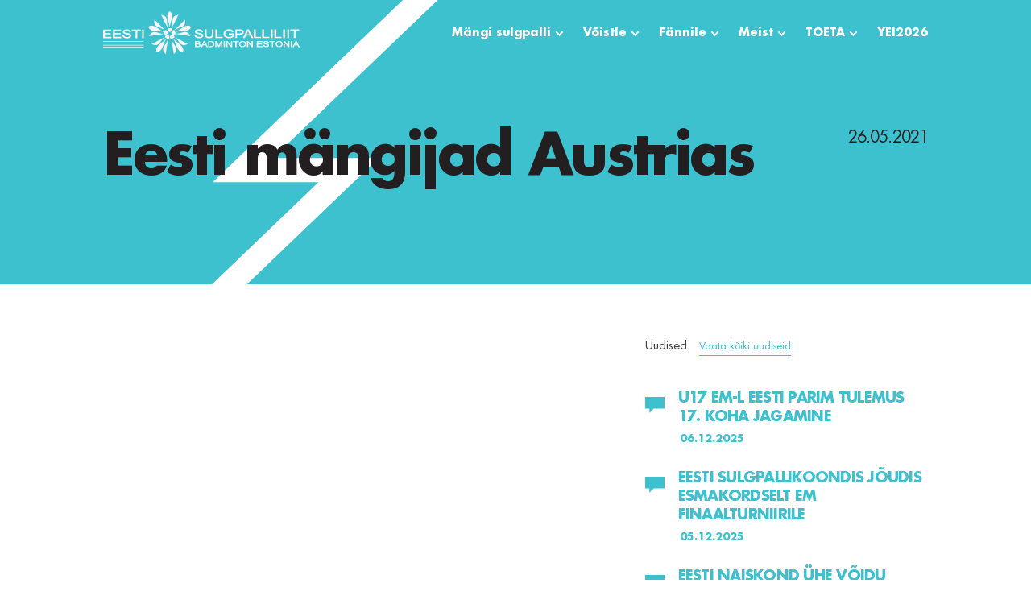

--- FILE ---
content_type: text/html; charset=UTF-8
request_url: https://badminton.ee/2021/05/26/eesti-mangijad-austrias/
body_size: 33694
content:
<!doctype html>
<html lang="et" class="no-js">
	<head>
		<!-- Global site tag (gtag.js) - Google Analytics -->
		<script async src="https://www.googletagmanager.com/gtag/js?id=G-5VFB3Y66X5"></script>
		<script>
			window.dataLayer = window.dataLayer || [];
			function gtag(){dataLayer.push(arguments);}
			gtag('js', new Date());

			gtag('config', 'G-5VFB3Y66X5');
		</script>

		<meta charset="UTF-8">
		<title>Eesti mängijad Austrias - Badminton Estonia - Eesti Sulgpalliliit</title>

		<link href="//www.google-analytics.com" rel="dns-prefetch">

		<meta http-equiv="X-UA-Compatible" content="IE=edge,chrome=1">
		<meta name="viewport" content="width=device-width, initial-scale=1.0, maximum-scale=1.0, user-scalable=no, shrink-to-fit=no" />
		<meta name="description" content="">
		<meta name="HandheldFriendly" content="true" />

		<meta name='robots' content='index, follow, max-image-preview:large, max-snippet:-1, max-video-preview:-1' />

	<!-- This site is optimized with the Yoast SEO plugin v26.6 - https://yoast.com/wordpress/plugins/seo/ -->
	<link rel="canonical" href="https://badminton.ee/2021/05/26/eesti-mangijad-austrias/" />
	<meta property="og:locale" content="et_EE" />
	<meta property="og:type" content="article" />
	<meta property="og:title" content="Eesti mängijad Austrias - Badminton Estonia - Eesti Sulgpalliliit" />
	<meta property="og:description" content="Homme algab Austrias, Grazis International Series kategooria turniir, Eesti mängijad alustavad nii kvalifikatsiooniturniirist kui ka otse põhiturniirilt. Homme läheb meeste üksikmängus ainukese mängijana platsile Karl Kert (BWF 384.). Kert kohtub kvalifikatsiooni esimeses ringis Malta mängija Samuel Cassariga (BWF 582.). Varasemalt on mängijad kohtunud ühe korra Walesis, tookord võitis eestlane kohtumise kindlalt 21:6, 21:8. Meesteüksikmängus pidi&#046;&#046;&#046;" />
	<meta property="og:url" content="https://badminton.ee/2021/05/26/eesti-mangijad-austrias/" />
	<meta property="og:site_name" content="Badminton Estonia - Eesti Sulgpalliliit" />
	<meta property="article:published_time" content="2021-05-26T08:27:59+00:00" />
	<meta property="article:modified_time" content="2021-05-27T15:06:46+00:00" />
	<meta property="og:image" content="https://badminton.ee/wp-content/uploads/2021/05/49727437341_7fd209eb8b_o.jpg" />
	<meta property="og:image:width" content="1024" />
	<meta property="og:image:height" content="683" />
	<meta property="og:image:type" content="image/jpeg" />
	<meta name="author" content="Mario" />
	<meta name="twitter:card" content="summary_large_image" />
	<meta name="twitter:label1" content="Written by" />
	<meta name="twitter:data1" content="Mario" />
	<meta name="twitter:label2" content="Est. reading time" />
	<meta name="twitter:data2" content="1 minut" />
	<script type="application/ld+json" class="yoast-schema-graph">{"@context":"https://schema.org","@graph":[{"@type":"Article","@id":"https://badminton.ee/2021/05/26/eesti-mangijad-austrias/#article","isPartOf":{"@id":"https://badminton.ee/2021/05/26/eesti-mangijad-austrias/"},"author":{"name":"Mario","@id":"https://badminton.ee/#/schema/person/468a8bee7363e2e6c5fc6fd935bd50aa"},"headline":"Eesti mängijad Austrias","datePublished":"2021-05-26T08:27:59+00:00","dateModified":"2021-05-27T15:06:46+00:00","mainEntityOfPage":{"@id":"https://badminton.ee/2021/05/26/eesti-mangijad-austrias/"},"wordCount":173,"publisher":{"@id":"https://badminton.ee/#organization"},"image":{"@id":"https://badminton.ee/2021/05/26/eesti-mangijad-austrias/#primaryimage"},"thumbnailUrl":"https://badminton.ee/wp-content/uploads/2021/05/49727437341_7fd209eb8b_o.jpg","articleSection":["Uudised"],"inLanguage":"et"},{"@type":"WebPage","@id":"https://badminton.ee/2021/05/26/eesti-mangijad-austrias/","url":"https://badminton.ee/2021/05/26/eesti-mangijad-austrias/","name":"Eesti mängijad Austrias - Badminton Estonia - Eesti Sulgpalliliit","isPartOf":{"@id":"https://badminton.ee/#website"},"primaryImageOfPage":{"@id":"https://badminton.ee/2021/05/26/eesti-mangijad-austrias/#primaryimage"},"image":{"@id":"https://badminton.ee/2021/05/26/eesti-mangijad-austrias/#primaryimage"},"thumbnailUrl":"https://badminton.ee/wp-content/uploads/2021/05/49727437341_7fd209eb8b_o.jpg","datePublished":"2021-05-26T08:27:59+00:00","dateModified":"2021-05-27T15:06:46+00:00","breadcrumb":{"@id":"https://badminton.ee/2021/05/26/eesti-mangijad-austrias/#breadcrumb"},"inLanguage":"et","potentialAction":[{"@type":"ReadAction","target":["https://badminton.ee/2021/05/26/eesti-mangijad-austrias/"]}]},{"@type":"ImageObject","inLanguage":"et","@id":"https://badminton.ee/2021/05/26/eesti-mangijad-austrias/#primaryimage","url":"https://badminton.ee/wp-content/uploads/2021/05/49727437341_7fd209eb8b_o.jpg","contentUrl":"https://badminton.ee/wp-content/uploads/2021/05/49727437341_7fd209eb8b_o.jpg","width":1024,"height":683},{"@type":"BreadcrumbList","@id":"https://badminton.ee/2021/05/26/eesti-mangijad-austrias/#breadcrumb","itemListElement":[{"@type":"ListItem","position":1,"name":"Home","item":"https://badminton.ee/"},{"@type":"ListItem","position":2,"name":"Uudised","item":"https://badminton.ee/fannile/uudised/"},{"@type":"ListItem","position":3,"name":"Eesti mängijad Austrias"}]},{"@type":"WebSite","@id":"https://badminton.ee/#website","url":"https://badminton.ee/","name":"Badminton Estonia - Eesti Sulgpalliliit","description":"","publisher":{"@id":"https://badminton.ee/#organization"},"potentialAction":[{"@type":"SearchAction","target":{"@type":"EntryPoint","urlTemplate":"https://badminton.ee/?s={search_term_string}"},"query-input":{"@type":"PropertyValueSpecification","valueRequired":true,"valueName":"search_term_string"}}],"inLanguage":"et"},{"@type":"Organization","@id":"https://badminton.ee/#organization","name":"Eesti Sulgpalliliit","url":"https://badminton.ee/","logo":{"@type":"ImageObject","inLanguage":"et","@id":"https://badminton.ee/#/schema/logo/image/","url":"https://badminton.ee/wp-content/uploads/2019/11/esl.svg","contentUrl":"https://badminton.ee/wp-content/uploads/2019/11/esl.svg","width":244,"height":53,"caption":"Eesti Sulgpalliliit"},"image":{"@id":"https://badminton.ee/#/schema/logo/image/"}},{"@type":"Person","@id":"https://badminton.ee/#/schema/person/468a8bee7363e2e6c5fc6fd935bd50aa","name":"Mario","image":{"@type":"ImageObject","inLanguage":"et","@id":"https://badminton.ee/#/schema/person/image/","url":"https://secure.gravatar.com/avatar/217ae660abcc69929c257b0c004a37721900ba09e4e33d01585eebe28270bb96?s=96&d=mm&r=g","contentUrl":"https://secure.gravatar.com/avatar/217ae660abcc69929c257b0c004a37721900ba09e4e33d01585eebe28270bb96?s=96&d=mm&r=g","caption":"Mario"}}]}</script>
	<!-- / Yoast SEO plugin. -->


<link rel='dns-prefetch' href='//maps.googleapis.com' />
<link rel="alternate" title="oEmbed (JSON)" type="application/json+oembed" href="https://badminton.ee/wp-json/oembed/1.0/embed?url=https%3A%2F%2Fbadminton.ee%2F2021%2F05%2F26%2Feesti-mangijad-austrias%2F" />
<link rel="alternate" title="oEmbed (XML)" type="text/xml+oembed" href="https://badminton.ee/wp-json/oembed/1.0/embed?url=https%3A%2F%2Fbadminton.ee%2F2021%2F05%2F26%2Feesti-mangijad-austrias%2F&#038;format=xml" />
		<!-- This site uses the Google Analytics by MonsterInsights plugin v9.11.0 - Using Analytics tracking - https://www.monsterinsights.com/ -->
							<script src="//www.googletagmanager.com/gtag/js?id=G-1BKYRY66YD"  data-cfasync="false" data-wpfc-render="false" type="text/javascript" async></script>
			<script data-cfasync="false" data-wpfc-render="false" type="text/javascript">
				var mi_version = '9.11.0';
				var mi_track_user = true;
				var mi_no_track_reason = '';
								var MonsterInsightsDefaultLocations = {"page_location":"https:\/\/badminton.ee\/2021\/05\/26\/eesti-mangijad-austrias\/"};
								if ( typeof MonsterInsightsPrivacyGuardFilter === 'function' ) {
					var MonsterInsightsLocations = (typeof MonsterInsightsExcludeQuery === 'object') ? MonsterInsightsPrivacyGuardFilter( MonsterInsightsExcludeQuery ) : MonsterInsightsPrivacyGuardFilter( MonsterInsightsDefaultLocations );
				} else {
					var MonsterInsightsLocations = (typeof MonsterInsightsExcludeQuery === 'object') ? MonsterInsightsExcludeQuery : MonsterInsightsDefaultLocations;
				}

								var disableStrs = [
										'ga-disable-G-1BKYRY66YD',
									];

				/* Function to detect opted out users */
				function __gtagTrackerIsOptedOut() {
					for (var index = 0; index < disableStrs.length; index++) {
						if (document.cookie.indexOf(disableStrs[index] + '=true') > -1) {
							return true;
						}
					}

					return false;
				}

				/* Disable tracking if the opt-out cookie exists. */
				if (__gtagTrackerIsOptedOut()) {
					for (var index = 0; index < disableStrs.length; index++) {
						window[disableStrs[index]] = true;
					}
				}

				/* Opt-out function */
				function __gtagTrackerOptout() {
					for (var index = 0; index < disableStrs.length; index++) {
						document.cookie = disableStrs[index] + '=true; expires=Thu, 31 Dec 2099 23:59:59 UTC; path=/';
						window[disableStrs[index]] = true;
					}
				}

				if ('undefined' === typeof gaOptout) {
					function gaOptout() {
						__gtagTrackerOptout();
					}
				}
								window.dataLayer = window.dataLayer || [];

				window.MonsterInsightsDualTracker = {
					helpers: {},
					trackers: {},
				};
				if (mi_track_user) {
					function __gtagDataLayer() {
						dataLayer.push(arguments);
					}

					function __gtagTracker(type, name, parameters) {
						if (!parameters) {
							parameters = {};
						}

						if (parameters.send_to) {
							__gtagDataLayer.apply(null, arguments);
							return;
						}

						if (type === 'event') {
														parameters.send_to = monsterinsights_frontend.v4_id;
							var hookName = name;
							if (typeof parameters['event_category'] !== 'undefined') {
								hookName = parameters['event_category'] + ':' + name;
							}

							if (typeof MonsterInsightsDualTracker.trackers[hookName] !== 'undefined') {
								MonsterInsightsDualTracker.trackers[hookName](parameters);
							} else {
								__gtagDataLayer('event', name, parameters);
							}
							
						} else {
							__gtagDataLayer.apply(null, arguments);
						}
					}

					__gtagTracker('js', new Date());
					__gtagTracker('set', {
						'developer_id.dZGIzZG': true,
											});
					if ( MonsterInsightsLocations.page_location ) {
						__gtagTracker('set', MonsterInsightsLocations);
					}
										__gtagTracker('config', 'G-1BKYRY66YD', {"forceSSL":"true","link_attribution":"true"} );
										window.gtag = __gtagTracker;										(function () {
						/* https://developers.google.com/analytics/devguides/collection/analyticsjs/ */
						/* ga and __gaTracker compatibility shim. */
						var noopfn = function () {
							return null;
						};
						var newtracker = function () {
							return new Tracker();
						};
						var Tracker = function () {
							return null;
						};
						var p = Tracker.prototype;
						p.get = noopfn;
						p.set = noopfn;
						p.send = function () {
							var args = Array.prototype.slice.call(arguments);
							args.unshift('send');
							__gaTracker.apply(null, args);
						};
						var __gaTracker = function () {
							var len = arguments.length;
							if (len === 0) {
								return;
							}
							var f = arguments[len - 1];
							if (typeof f !== 'object' || f === null || typeof f.hitCallback !== 'function') {
								if ('send' === arguments[0]) {
									var hitConverted, hitObject = false, action;
									if ('event' === arguments[1]) {
										if ('undefined' !== typeof arguments[3]) {
											hitObject = {
												'eventAction': arguments[3],
												'eventCategory': arguments[2],
												'eventLabel': arguments[4],
												'value': arguments[5] ? arguments[5] : 1,
											}
										}
									}
									if ('pageview' === arguments[1]) {
										if ('undefined' !== typeof arguments[2]) {
											hitObject = {
												'eventAction': 'page_view',
												'page_path': arguments[2],
											}
										}
									}
									if (typeof arguments[2] === 'object') {
										hitObject = arguments[2];
									}
									if (typeof arguments[5] === 'object') {
										Object.assign(hitObject, arguments[5]);
									}
									if ('undefined' !== typeof arguments[1].hitType) {
										hitObject = arguments[1];
										if ('pageview' === hitObject.hitType) {
											hitObject.eventAction = 'page_view';
										}
									}
									if (hitObject) {
										action = 'timing' === arguments[1].hitType ? 'timing_complete' : hitObject.eventAction;
										hitConverted = mapArgs(hitObject);
										__gtagTracker('event', action, hitConverted);
									}
								}
								return;
							}

							function mapArgs(args) {
								var arg, hit = {};
								var gaMap = {
									'eventCategory': 'event_category',
									'eventAction': 'event_action',
									'eventLabel': 'event_label',
									'eventValue': 'event_value',
									'nonInteraction': 'non_interaction',
									'timingCategory': 'event_category',
									'timingVar': 'name',
									'timingValue': 'value',
									'timingLabel': 'event_label',
									'page': 'page_path',
									'location': 'page_location',
									'title': 'page_title',
									'referrer' : 'page_referrer',
								};
								for (arg in args) {
																		if (!(!args.hasOwnProperty(arg) || !gaMap.hasOwnProperty(arg))) {
										hit[gaMap[arg]] = args[arg];
									} else {
										hit[arg] = args[arg];
									}
								}
								return hit;
							}

							try {
								f.hitCallback();
							} catch (ex) {
							}
						};
						__gaTracker.create = newtracker;
						__gaTracker.getByName = newtracker;
						__gaTracker.getAll = function () {
							return [];
						};
						__gaTracker.remove = noopfn;
						__gaTracker.loaded = true;
						window['__gaTracker'] = __gaTracker;
					})();
									} else {
										console.log("");
					(function () {
						function __gtagTracker() {
							return null;
						}

						window['__gtagTracker'] = __gtagTracker;
						window['gtag'] = __gtagTracker;
					})();
									}
			</script>
							<!-- / Google Analytics by MonsterInsights -->
		<style id='wp-img-auto-sizes-contain-inline-css' type='text/css'>
img:is([sizes=auto i],[sizes^="auto," i]){contain-intrinsic-size:3000px 1500px}
/*# sourceURL=wp-img-auto-sizes-contain-inline-css */
</style>
<style id='wp-emoji-styles-inline-css' type='text/css'>

	img.wp-smiley, img.emoji {
		display: inline !important;
		border: none !important;
		box-shadow: none !important;
		height: 1em !important;
		width: 1em !important;
		margin: 0 0.07em !important;
		vertical-align: -0.1em !important;
		background: none !important;
		padding: 0 !important;
	}
/*# sourceURL=wp-emoji-styles-inline-css */
</style>
<link rel='stylesheet' id='wp-block-library-css' href='https://badminton.ee/wp-includes/css/dist/block-library/style.min.css?ver=6.9' type='text/css' media='all' />
<style id='global-styles-inline-css' type='text/css'>
:root{--wp--preset--aspect-ratio--square: 1;--wp--preset--aspect-ratio--4-3: 4/3;--wp--preset--aspect-ratio--3-4: 3/4;--wp--preset--aspect-ratio--3-2: 3/2;--wp--preset--aspect-ratio--2-3: 2/3;--wp--preset--aspect-ratio--16-9: 16/9;--wp--preset--aspect-ratio--9-16: 9/16;--wp--preset--color--black: #000000;--wp--preset--color--cyan-bluish-gray: #abb8c3;--wp--preset--color--white: #ffffff;--wp--preset--color--pale-pink: #f78da7;--wp--preset--color--vivid-red: #cf2e2e;--wp--preset--color--luminous-vivid-orange: #ff6900;--wp--preset--color--luminous-vivid-amber: #fcb900;--wp--preset--color--light-green-cyan: #7bdcb5;--wp--preset--color--vivid-green-cyan: #00d084;--wp--preset--color--pale-cyan-blue: #8ed1fc;--wp--preset--color--vivid-cyan-blue: #0693e3;--wp--preset--color--vivid-purple: #9b51e0;--wp--preset--gradient--vivid-cyan-blue-to-vivid-purple: linear-gradient(135deg,rgb(6,147,227) 0%,rgb(155,81,224) 100%);--wp--preset--gradient--light-green-cyan-to-vivid-green-cyan: linear-gradient(135deg,rgb(122,220,180) 0%,rgb(0,208,130) 100%);--wp--preset--gradient--luminous-vivid-amber-to-luminous-vivid-orange: linear-gradient(135deg,rgb(252,185,0) 0%,rgb(255,105,0) 100%);--wp--preset--gradient--luminous-vivid-orange-to-vivid-red: linear-gradient(135deg,rgb(255,105,0) 0%,rgb(207,46,46) 100%);--wp--preset--gradient--very-light-gray-to-cyan-bluish-gray: linear-gradient(135deg,rgb(238,238,238) 0%,rgb(169,184,195) 100%);--wp--preset--gradient--cool-to-warm-spectrum: linear-gradient(135deg,rgb(74,234,220) 0%,rgb(151,120,209) 20%,rgb(207,42,186) 40%,rgb(238,44,130) 60%,rgb(251,105,98) 80%,rgb(254,248,76) 100%);--wp--preset--gradient--blush-light-purple: linear-gradient(135deg,rgb(255,206,236) 0%,rgb(152,150,240) 100%);--wp--preset--gradient--blush-bordeaux: linear-gradient(135deg,rgb(254,205,165) 0%,rgb(254,45,45) 50%,rgb(107,0,62) 100%);--wp--preset--gradient--luminous-dusk: linear-gradient(135deg,rgb(255,203,112) 0%,rgb(199,81,192) 50%,rgb(65,88,208) 100%);--wp--preset--gradient--pale-ocean: linear-gradient(135deg,rgb(255,245,203) 0%,rgb(182,227,212) 50%,rgb(51,167,181) 100%);--wp--preset--gradient--electric-grass: linear-gradient(135deg,rgb(202,248,128) 0%,rgb(113,206,126) 100%);--wp--preset--gradient--midnight: linear-gradient(135deg,rgb(2,3,129) 0%,rgb(40,116,252) 100%);--wp--preset--font-size--small: 13px;--wp--preset--font-size--medium: 20px;--wp--preset--font-size--large: 36px;--wp--preset--font-size--x-large: 42px;--wp--preset--spacing--20: 0.44rem;--wp--preset--spacing--30: 0.67rem;--wp--preset--spacing--40: 1rem;--wp--preset--spacing--50: 1.5rem;--wp--preset--spacing--60: 2.25rem;--wp--preset--spacing--70: 3.38rem;--wp--preset--spacing--80: 5.06rem;--wp--preset--shadow--natural: 6px 6px 9px rgba(0, 0, 0, 0.2);--wp--preset--shadow--deep: 12px 12px 50px rgba(0, 0, 0, 0.4);--wp--preset--shadow--sharp: 6px 6px 0px rgba(0, 0, 0, 0.2);--wp--preset--shadow--outlined: 6px 6px 0px -3px rgb(255, 255, 255), 6px 6px rgb(0, 0, 0);--wp--preset--shadow--crisp: 6px 6px 0px rgb(0, 0, 0);}:where(.is-layout-flex){gap: 0.5em;}:where(.is-layout-grid){gap: 0.5em;}body .is-layout-flex{display: flex;}.is-layout-flex{flex-wrap: wrap;align-items: center;}.is-layout-flex > :is(*, div){margin: 0;}body .is-layout-grid{display: grid;}.is-layout-grid > :is(*, div){margin: 0;}:where(.wp-block-columns.is-layout-flex){gap: 2em;}:where(.wp-block-columns.is-layout-grid){gap: 2em;}:where(.wp-block-post-template.is-layout-flex){gap: 1.25em;}:where(.wp-block-post-template.is-layout-grid){gap: 1.25em;}.has-black-color{color: var(--wp--preset--color--black) !important;}.has-cyan-bluish-gray-color{color: var(--wp--preset--color--cyan-bluish-gray) !important;}.has-white-color{color: var(--wp--preset--color--white) !important;}.has-pale-pink-color{color: var(--wp--preset--color--pale-pink) !important;}.has-vivid-red-color{color: var(--wp--preset--color--vivid-red) !important;}.has-luminous-vivid-orange-color{color: var(--wp--preset--color--luminous-vivid-orange) !important;}.has-luminous-vivid-amber-color{color: var(--wp--preset--color--luminous-vivid-amber) !important;}.has-light-green-cyan-color{color: var(--wp--preset--color--light-green-cyan) !important;}.has-vivid-green-cyan-color{color: var(--wp--preset--color--vivid-green-cyan) !important;}.has-pale-cyan-blue-color{color: var(--wp--preset--color--pale-cyan-blue) !important;}.has-vivid-cyan-blue-color{color: var(--wp--preset--color--vivid-cyan-blue) !important;}.has-vivid-purple-color{color: var(--wp--preset--color--vivid-purple) !important;}.has-black-background-color{background-color: var(--wp--preset--color--black) !important;}.has-cyan-bluish-gray-background-color{background-color: var(--wp--preset--color--cyan-bluish-gray) !important;}.has-white-background-color{background-color: var(--wp--preset--color--white) !important;}.has-pale-pink-background-color{background-color: var(--wp--preset--color--pale-pink) !important;}.has-vivid-red-background-color{background-color: var(--wp--preset--color--vivid-red) !important;}.has-luminous-vivid-orange-background-color{background-color: var(--wp--preset--color--luminous-vivid-orange) !important;}.has-luminous-vivid-amber-background-color{background-color: var(--wp--preset--color--luminous-vivid-amber) !important;}.has-light-green-cyan-background-color{background-color: var(--wp--preset--color--light-green-cyan) !important;}.has-vivid-green-cyan-background-color{background-color: var(--wp--preset--color--vivid-green-cyan) !important;}.has-pale-cyan-blue-background-color{background-color: var(--wp--preset--color--pale-cyan-blue) !important;}.has-vivid-cyan-blue-background-color{background-color: var(--wp--preset--color--vivid-cyan-blue) !important;}.has-vivid-purple-background-color{background-color: var(--wp--preset--color--vivid-purple) !important;}.has-black-border-color{border-color: var(--wp--preset--color--black) !important;}.has-cyan-bluish-gray-border-color{border-color: var(--wp--preset--color--cyan-bluish-gray) !important;}.has-white-border-color{border-color: var(--wp--preset--color--white) !important;}.has-pale-pink-border-color{border-color: var(--wp--preset--color--pale-pink) !important;}.has-vivid-red-border-color{border-color: var(--wp--preset--color--vivid-red) !important;}.has-luminous-vivid-orange-border-color{border-color: var(--wp--preset--color--luminous-vivid-orange) !important;}.has-luminous-vivid-amber-border-color{border-color: var(--wp--preset--color--luminous-vivid-amber) !important;}.has-light-green-cyan-border-color{border-color: var(--wp--preset--color--light-green-cyan) !important;}.has-vivid-green-cyan-border-color{border-color: var(--wp--preset--color--vivid-green-cyan) !important;}.has-pale-cyan-blue-border-color{border-color: var(--wp--preset--color--pale-cyan-blue) !important;}.has-vivid-cyan-blue-border-color{border-color: var(--wp--preset--color--vivid-cyan-blue) !important;}.has-vivid-purple-border-color{border-color: var(--wp--preset--color--vivid-purple) !important;}.has-vivid-cyan-blue-to-vivid-purple-gradient-background{background: var(--wp--preset--gradient--vivid-cyan-blue-to-vivid-purple) !important;}.has-light-green-cyan-to-vivid-green-cyan-gradient-background{background: var(--wp--preset--gradient--light-green-cyan-to-vivid-green-cyan) !important;}.has-luminous-vivid-amber-to-luminous-vivid-orange-gradient-background{background: var(--wp--preset--gradient--luminous-vivid-amber-to-luminous-vivid-orange) !important;}.has-luminous-vivid-orange-to-vivid-red-gradient-background{background: var(--wp--preset--gradient--luminous-vivid-orange-to-vivid-red) !important;}.has-very-light-gray-to-cyan-bluish-gray-gradient-background{background: var(--wp--preset--gradient--very-light-gray-to-cyan-bluish-gray) !important;}.has-cool-to-warm-spectrum-gradient-background{background: var(--wp--preset--gradient--cool-to-warm-spectrum) !important;}.has-blush-light-purple-gradient-background{background: var(--wp--preset--gradient--blush-light-purple) !important;}.has-blush-bordeaux-gradient-background{background: var(--wp--preset--gradient--blush-bordeaux) !important;}.has-luminous-dusk-gradient-background{background: var(--wp--preset--gradient--luminous-dusk) !important;}.has-pale-ocean-gradient-background{background: var(--wp--preset--gradient--pale-ocean) !important;}.has-electric-grass-gradient-background{background: var(--wp--preset--gradient--electric-grass) !important;}.has-midnight-gradient-background{background: var(--wp--preset--gradient--midnight) !important;}.has-small-font-size{font-size: var(--wp--preset--font-size--small) !important;}.has-medium-font-size{font-size: var(--wp--preset--font-size--medium) !important;}.has-large-font-size{font-size: var(--wp--preset--font-size--large) !important;}.has-x-large-font-size{font-size: var(--wp--preset--font-size--x-large) !important;}
/*# sourceURL=global-styles-inline-css */
</style>

<style id='classic-theme-styles-inline-css' type='text/css'>
/*! This file is auto-generated */
.wp-block-button__link{color:#fff;background-color:#32373c;border-radius:9999px;box-shadow:none;text-decoration:none;padding:calc(.667em + 2px) calc(1.333em + 2px);font-size:1.125em}.wp-block-file__button{background:#32373c;color:#fff;text-decoration:none}
/*# sourceURL=/wp-includes/css/classic-themes.min.css */
</style>
<link rel='stylesheet' id='dashicons-css' href='https://badminton.ee/wp-includes/css/dashicons.min.css?ver=6.9' type='text/css' media='all' />
<link rel='stylesheet' id='admin-bar-css' href='https://badminton.ee/wp-includes/css/admin-bar.min.css?ver=6.9' type='text/css' media='all' />
<style id='admin-bar-inline-css' type='text/css'>

    /* Hide CanvasJS credits for P404 charts specifically */
    #p404RedirectChart .canvasjs-chart-credit {
        display: none !important;
    }
    
    #p404RedirectChart canvas {
        border-radius: 6px;
    }

    .p404-redirect-adminbar-weekly-title {
        font-weight: bold;
        font-size: 14px;
        color: #fff;
        margin-bottom: 6px;
    }

    #wpadminbar #wp-admin-bar-p404_free_top_button .ab-icon:before {
        content: "\f103";
        color: #dc3545;
        top: 3px;
    }
    
    #wp-admin-bar-p404_free_top_button .ab-item {
        min-width: 80px !important;
        padding: 0px !important;
    }
    
    /* Ensure proper positioning and z-index for P404 dropdown */
    .p404-redirect-adminbar-dropdown-wrap { 
        min-width: 0; 
        padding: 0;
        position: static !important;
    }
    
    #wpadminbar #wp-admin-bar-p404_free_top_button_dropdown {
        position: static !important;
    }
    
    #wpadminbar #wp-admin-bar-p404_free_top_button_dropdown .ab-item {
        padding: 0 !important;
        margin: 0 !important;
    }
    
    .p404-redirect-dropdown-container {
        min-width: 340px;
        padding: 18px 18px 12px 18px;
        background: #23282d !important;
        color: #fff;
        border-radius: 12px;
        box-shadow: 0 8px 32px rgba(0,0,0,0.25);
        margin-top: 10px;
        position: relative !important;
        z-index: 999999 !important;
        display: block !important;
        border: 1px solid #444;
    }
    
    /* Ensure P404 dropdown appears on hover */
    #wpadminbar #wp-admin-bar-p404_free_top_button .p404-redirect-dropdown-container { 
        display: none !important;
    }
    
    #wpadminbar #wp-admin-bar-p404_free_top_button:hover .p404-redirect-dropdown-container { 
        display: block !important;
    }
    
    #wpadminbar #wp-admin-bar-p404_free_top_button:hover #wp-admin-bar-p404_free_top_button_dropdown .p404-redirect-dropdown-container {
        display: block !important;
    }
    
    .p404-redirect-card {
        background: #2c3338;
        border-radius: 8px;
        padding: 18px 18px 12px 18px;
        box-shadow: 0 2px 8px rgba(0,0,0,0.07);
        display: flex;
        flex-direction: column;
        align-items: flex-start;
        border: 1px solid #444;
    }
    
    .p404-redirect-btn {
        display: inline-block;
        background: #dc3545;
        color: #fff !important;
        font-weight: bold;
        padding: 5px 22px;
        border-radius: 8px;
        text-decoration: none;
        font-size: 17px;
        transition: background 0.2s, box-shadow 0.2s;
        margin-top: 8px;
        box-shadow: 0 2px 8px rgba(220,53,69,0.15);
        text-align: center;
        line-height: 1.6;
    }
    
    .p404-redirect-btn:hover {
        background: #c82333;
        color: #fff !important;
        box-shadow: 0 4px 16px rgba(220,53,69,0.25);
    }
    
    /* Prevent conflicts with other admin bar dropdowns */
    #wpadminbar .ab-top-menu > li:hover > .ab-item,
    #wpadminbar .ab-top-menu > li.hover > .ab-item {
        z-index: auto;
    }
    
    #wpadminbar #wp-admin-bar-p404_free_top_button:hover > .ab-item {
        z-index: 999998 !important;
    }
    
/*# sourceURL=admin-bar-inline-css */
</style>
<link rel='stylesheet' id='woocommerce-layout-css' href='https://badminton.ee/wp-content/plugins/woocommerce/assets/css/woocommerce-layout.css?ver=10.4.2' type='text/css' media='all' />
<link rel='stylesheet' id='woocommerce-smallscreen-css' href='https://badminton.ee/wp-content/plugins/woocommerce/assets/css/woocommerce-smallscreen.css?ver=10.4.2' type='text/css' media='only screen and (max-width: 768px)' />
<link rel='stylesheet' id='woocommerce-general-css' href='https://badminton.ee/wp-content/plugins/woocommerce/assets/css/woocommerce.css?ver=10.4.2' type='text/css' media='all' />
<style id='woocommerce-inline-inline-css' type='text/css'>
.woocommerce form .form-row .required { visibility: visible; }
/*# sourceURL=woocommerce-inline-inline-css */
</style>
<link rel='stylesheet' id='montonio-style-css' href='https://badminton.ee/wp-content/plugins/montonio-for-woocommerce/assets/css/montonio-style.css?ver=9.2.2' type='text/css' media='all' />
<link rel='stylesheet' id='hamburgers-css' href='https://badminton.ee/wp-content/themes/sulka/scss/css/hamburgers.css?ver=1.0' type='text/css' media='all' />
<link rel='stylesheet' id='slick-css-css' href='https://badminton.ee/wp-content/themes/sulka/js/lib/slick/slick.css?ver=1.0' type='text/css' media='all' />
<link rel='stylesheet' id='slick-theme-css-css' href='https://badminton.ee/wp-content/themes/sulka/js/lib/slick/slick-theme.css?ver=1.0' type='text/css' media='all' />
<link rel='stylesheet' id='fancyboxcss-css' href='https://badminton.ee/wp-content/themes/sulka/scss/css/jquery.fancybox.min.css?ver=1.0' type='text/css' media='all' />
<link rel='stylesheet' id='cssStyle-css' href='https://badminton.ee/wp-content/themes/sulka/style.css?ver=1734085170' type='text/css' media='all' />
<link rel='stylesheet' id='templatescss-css' href='https://badminton.ee/wp-content/themes/sulka/scss/css/styles.css?ver=1726048141' type='text/css' media='all' />
<link rel='stylesheet' id='mobilescss-css' href='https://badminton.ee/wp-content/themes/sulka/scss/css/mobile.css?ver=1726048141' type='text/css' media='all' />
<link rel='stylesheet' id='ie_only-css' href='https://badminton.ee/wp-content/themes/sulka/scss/css/ie.css?ver=1726048141' type='text/css' media='all' />
<link rel='stylesheet' id='tablepress-default-css' href='https://badminton.ee/wp-content/tablepress-combined.min.css?ver=95' type='text/css' media='all' />
<link rel='stylesheet' id='tablepress-datatables-buttons-css' href='https://badminton.ee/wp-content/plugins/tablepress-premium/modules/css/build/datatables.buttons.css?ver=3.2.4' type='text/css' media='all' />
<link rel='stylesheet' id='tablepress-datatables-columnfilterwidgets-css' href='https://badminton.ee/wp-content/plugins/tablepress-premium/modules/css/build/datatables.columnfilterwidgets.css?ver=3.2.4' type='text/css' media='all' />
<link rel='stylesheet' id='tablepress-datatables-fixedheader-css' href='https://badminton.ee/wp-content/plugins/tablepress-premium/modules/css/build/datatables.fixedheader.css?ver=3.2.4' type='text/css' media='all' />
<link rel='stylesheet' id='tablepress-datatables-fixedcolumns-css' href='https://badminton.ee/wp-content/plugins/tablepress-premium/modules/css/build/datatables.fixedcolumns.css?ver=3.2.4' type='text/css' media='all' />
<link rel='stylesheet' id='tablepress-datatables-scroll-buttons-css' href='https://badminton.ee/wp-content/plugins/tablepress-premium/modules/css/build/datatables.scroll-buttons.css?ver=3.2.4' type='text/css' media='all' />
<link rel='stylesheet' id='tablepress-responsive-tables-css' href='https://badminton.ee/wp-content/plugins/tablepress-premium/modules/css/build/responsive-tables.css?ver=3.2.4' type='text/css' media='all' />
<link rel='stylesheet' id='wp-block-paragraph-css' href='https://badminton.ee/wp-includes/blocks/paragraph/style.min.css?ver=6.9' type='text/css' media='all' />
<script type="text/javascript" src="https://badminton.ee/wp-includes/js/jquery/jquery.min.js?ver=3.7.1" id="jquery-core-js"></script>
<script type="text/javascript" src="https://badminton.ee/wp-includes/js/jquery/jquery-migrate.min.js?ver=3.4.1" id="jquery-migrate-js"></script>
<script type="text/javascript" src="https://badminton.ee/wp-content/themes/sulka/js/lib/jquery.fancybox.min.js?ver=1.0.0" id="fancyboxjs-js"></script>
<script type="text/javascript" src="https://badminton.ee/wp-content/themes/sulka/js/lib/slick/slick.js?ver=1.0.0" id="slick-js"></script>
<script type="text/javascript" src="https://badminton.ee/wp-content/themes/sulka/js/lib/stupidtable.min.js?ver=1.0.0" id="stupidtable-js"></script>
<script type="text/javascript" src="https://maps.googleapis.com/maps/api/js?key=AIzaSyAxxB_VrWbv5zgwxK68YNwfNuhHvvG9UYE&amp;ver=1.0.0" id="google_maps-js"></script>
<script type="text/javascript" src="https://badminton.ee/wp-content/themes/sulka/js/ajax-locations.js?ver=1726048140" id="locations-js"></script>
<script type="text/javascript" src="https://badminton.ee/wp-content/themes/sulka/js/scripts.js?ver=1726048140" id="standard_scripts-js"></script>
<script type="text/javascript" src="https://badminton.ee/wp-content/plugins/google-analytics-for-wordpress/assets/js/frontend-gtag.min.js?ver=9.11.0" id="monsterinsights-frontend-script-js" async="async" data-wp-strategy="async"></script>
<script data-cfasync="false" data-wpfc-render="false" type="text/javascript" id='monsterinsights-frontend-script-js-extra'>/* <![CDATA[ */
var monsterinsights_frontend = {"js_events_tracking":"true","download_extensions":"doc,pdf,ppt,zip,xls,docx,pptx,xlsx","inbound_paths":"[{\"path\":\"\\\/go\\\/\",\"label\":\"affiliate\"}]","home_url":"https:\/\/badminton.ee","hash_tracking":"false","v4_id":"G-1BKYRY66YD"};/* ]]> */
</script>
<script type="text/javascript" src="https://badminton.ee/wp-content/plugins/woocommerce/assets/js/jquery-blockui/jquery.blockUI.min.js?ver=2.7.0-wc.10.4.2" id="wc-jquery-blockui-js" defer="defer" data-wp-strategy="defer"></script>
<script type="text/javascript" id="wc-add-to-cart-js-extra">
/* <![CDATA[ */
var wc_add_to_cart_params = {"ajax_url":"/wp-admin/admin-ajax.php","wc_ajax_url":"/?wc-ajax=%%endpoint%%","i18n_view_cart":"Vaata ostukorvi","cart_url":"https://badminton.ee/tellimus/","is_cart":"","cart_redirect_after_add":"yes"};
//# sourceURL=wc-add-to-cart-js-extra
/* ]]> */
</script>
<script type="text/javascript" src="https://badminton.ee/wp-content/plugins/woocommerce/assets/js/frontend/add-to-cart.min.js?ver=10.4.2" id="wc-add-to-cart-js" defer="defer" data-wp-strategy="defer"></script>
<script type="text/javascript" src="https://badminton.ee/wp-content/plugins/woocommerce/assets/js/js-cookie/js.cookie.min.js?ver=2.1.4-wc.10.4.2" id="wc-js-cookie-js" defer="defer" data-wp-strategy="defer"></script>
<script type="text/javascript" id="woocommerce-js-extra">
/* <![CDATA[ */
var woocommerce_params = {"ajax_url":"/wp-admin/admin-ajax.php","wc_ajax_url":"/?wc-ajax=%%endpoint%%","i18n_password_show":"Show password","i18n_password_hide":"Hide password"};
//# sourceURL=woocommerce-js-extra
/* ]]> */
</script>
<script type="text/javascript" src="https://badminton.ee/wp-content/plugins/woocommerce/assets/js/frontend/woocommerce.min.js?ver=10.4.2" id="woocommerce-js" defer="defer" data-wp-strategy="defer"></script>
<link rel="https://api.w.org/" href="https://badminton.ee/wp-json/" /><link rel="alternate" title="JSON" type="application/json" href="https://badminton.ee/wp-json/wp/v2/posts/4594" /><meta name="generator" content="WPML ver:4.8.6 stt:1,15;" />
	<noscript><style>.woocommerce-product-gallery{ opacity: 1 !important; }</style></noscript>
	<style type="text/css">.blue-message {
background: none repeat scroll 0 0 #3399ff;
color: #ffffff;
text-shadow: none;
font-size: 14px;
line-height: 24px;
padding: 10px;
}.green-message {
background: none repeat scroll 0 0 #8cc14c;
color: #ffffff;
text-shadow: none;
font-size: 14px;
line-height: 24px;
padding: 10px;
}.orange-message {
background: none repeat scroll 0 0 #faa732;
color: #ffffff;
text-shadow: none;
font-size: 14px;
line-height: 24px;
padding: 10px;
}.red-message {
background: none repeat scroll 0 0 #da4d31;
color: #ffffff;
text-shadow: none;
font-size: 14px;
line-height: 24px;
padding: 10px;
}.grey-message {
background: none repeat scroll 0 0 #53555c;
color: #ffffff;
text-shadow: none;
font-size: 14px;
line-height: 24px;
padding: 10px;
}.left-block {
background: none repeat scroll 0 0px, radial-gradient(ellipse at center center, #ffffff 0%, #f2f2f2 100%) repeat scroll 0 0 rgba(0, 0, 0, 0);
color: #8b8e97;
padding: 10px;
margin: 10px;
float: left;
}.right-block {
background: none repeat scroll 0 0px, radial-gradient(ellipse at center center, #ffffff 0%, #f2f2f2 100%) repeat scroll 0 0 rgba(0, 0, 0, 0);
color: #8b8e97;
padding: 10px;
margin: 10px;
float: right;
}.blockquotes {
background: none;
border-left: 5px solid #f1f1f1;
color: #8B8E97;
font-size: 14px;
font-style: italic;
line-height: 22px;
padding-left: 15px;
padding: 10px;
width: 60%;
float: left;
}</style><style id="uagb-style-conditional-extension">@media (min-width: 1025px){body .uag-hide-desktop.uagb-google-map__wrap,body .uag-hide-desktop{display:none !important}}@media (min-width: 768px) and (max-width: 1024px){body .uag-hide-tab.uagb-google-map__wrap,body .uag-hide-tab{display:none !important}}@media (max-width: 767px){body .uag-hide-mob.uagb-google-map__wrap,body .uag-hide-mob{display:none !important}}</style><link rel="icon" href="https://badminton.ee/wp-content/uploads/2019/12/favicon.ico" sizes="32x32" />
<link rel="icon" href="https://badminton.ee/wp-content/uploads/2019/12/favicon.ico" sizes="192x192" />
<link rel="apple-touch-icon" href="https://badminton.ee/wp-content/uploads/2019/12/favicon.ico" />
<meta name="msapplication-TileImage" content="https://badminton.ee/wp-content/uploads/2019/12/favicon.ico" />
		<style type="text/css" id="wp-custom-css">
			html .page-template-template-yonex .page_container .container.content_container .advgbmap-wrapper > * {
	font-size: 16px;
	margin-bottom: 0;
}

html .main_img_mb {
	position: absolute;
	height: 200px;
	top: -200px;
	right: 0;
	width: auto;
	object-fit: contain;
}

.page-template-template-special .sub_title_container {
	color: #FFFFFF;
}

.page-template-default:not(.home) .page_container .sub_title, .page-template-template-special .page_container .sub_title, .page-template-template-persoonilood .page_container .sub_title {
	background-color: #231f20;
}
.page-template-template-persoonilood .page_container .container.sub_title_container .column_left {
	padding-top: 58px;
  padding-bottom: 58px;
	color: #f6f6f6;
}		</style>
		
		<!-- <script type="text/javascript">
			(function() {
				(function (i, s, o, g, r, a, m) {
					i['GoogleAnalyticsObject'] = r;
					i[r] = i[r] || function () {
							(i[r].q = i[r].q || []).push(arguments)
						}, i[r].l = 1 * new Date();
					a = s.createElement(o),
						m = s.getElementsByTagName(o)[0];
					a.async = 1;
					a.src = g;
					m.parentNode.insertBefore(a, m)
				})(window, document, 'script', 'https://google-analytics.com/analytics.js', 'ga');

				ga('create', 'UA-139736198-1', 'auto');
						ga('send', 'pageview');
			})();
		</script> -->

	<link rel='stylesheet' id='wc-blocks-style-css' href='https://badminton.ee/wp-content/plugins/woocommerce/assets/client/blocks/wc-blocks.css?ver=wc-10.4.2' type='text/css' media='all' />
</head>
	<body class="wp-singular post-template-default single single-post postid-4594 single-format-standard wp-theme-sulka theme-sulka woocommerce-no-js eesti-mangijad-austrias chrome">

		<header class="site_header">

			<div class="d-flex align-center space-between flex-wrap">
									<div class="site_logo">
						<a href="https://badminton.ee" class="d-inline-block">
							<img src="https://badminton.ee/wp-content/uploads/2019/11/esl.svg" alt="Eesti Sulgpalliliit">
						</a>
					</div>
				
				<div class="hamburger_hold">
					<button class="hamburger hamburger--stand" type="button">
						<span class="hamburger-box">
							<span class="hamburger-inner"></span>
						</span>
					</button>
				</div>

				<div class="menu_holder">
					<div class="site_menu">
						<div class="menu_container align-central">
							<ul class="menu-wrap"><li id="menu-item-217" class="menu-item menu-item-type-post_type menu-item-object-page menu-item-has-children has_sub_menu menu-item-217"><a href="https://badminton.ee/mangi-sulgpalli/" class="child_anchor">Mängi sulgpalli</a><i class="arrow down main_menu_arrow"></i>
<ul class="sub-menu depth_0">
	<li id="menu-item-218" class="menu-item menu-item-type-post_type menu-item-object-page menu-item-218"><a href="https://badminton.ee/mangi-sulgpalli/miks-sulgpall/">Miks sulgpall?</a></li>
	<li id="menu-item-1063" class="menu-item menu-item-type-custom menu-item-object-custom menu-item-1063"><a href="#avasta">Kus mängida?</a></li>
	<li id="menu-item-220" class="menu-item menu-item-type-post_type menu-item-object-page menu-item-220"><a href="https://badminton.ee/mangi-sulgpalli/leia-klubi/">Leia klubi</a></li>
	<li id="menu-item-226" class="menu-item menu-item-type-post_type menu-item-object-page menu-item-226"><a href="https://badminton.ee/mangi-sulgpalli/sulgpalli-varustus/">Sulgpalli varustus</a></li>
	<li id="menu-item-221" class="menu-item menu-item-type-post_type menu-item-object-page menu-item-has-children has_sub_menu menu-item-221 sub-menu-item"><a href="https://badminton.ee/mangi-sulgpalli/sinu-voimalused/" class="child_anchor">Sinu võimalused<i class="arrow down main_menu_arrow"></i></a>
	<ul class="sub-menu lower-sub-menu depth_1">
		<li id="menu-item-2922" class="menu-item menu-item-type-post_type menu-item-object-page menu-item-2922"><a href="https://badminton.ee/mangi-sulgpalli/sinu-voimalused/air-badminton/">AirBadminton</a></li>
		<li id="menu-item-222" class="menu-item menu-item-type-post_type menu-item-object-page menu-item-222"><a href="https://badminton.ee/mangi-sulgpalli/sinu-voimalused/tule-voistlema/">Tule võistlema</a></li>
		<li id="menu-item-223" class="menu-item menu-item-type-post_type menu-item-object-page menu-item-223"><a href="https://badminton.ee/mangi-sulgpalli/sinu-voimalused/kooliprojekt-sulgpall-koigile/">Kooliprojekt „Sulgpall kõigile“</a></li>
		<li id="menu-item-224" class="menu-item menu-item-type-post_type menu-item-object-page menu-item-224"><a href="https://badminton.ee/mangi-sulgpalli/sinu-voimalused/tule-vabatahtlikuks/">Tule vabatahtlikuks</a></li>
		<li id="menu-item-1617" class="menu-item menu-item-type-post_type menu-item-object-page menu-item-1617"><a href="https://badminton.ee/mangi-sulgpalli/sinu-voimalused/leia-treener/">Leia treener</a></li>
		<li id="menu-item-614" class="menu-item menu-item-type-post_type menu-item-object-page menu-item-614"><a href="https://badminton.ee/mangi-sulgpalli/sinu-voimalused/para-sulgpall/">Para-sulgpall</a></li>
		<li id="menu-item-2750" class="menu-item menu-item-type-post_type menu-item-object-page menu-item-2750"><a href="https://badminton.ee/mangi-sulgpalli/sinu-voimalused/harjuta-kodus/">Harjuta kodus</a></li>
	</ul>
</li>
</ul>
</li>
<li id="menu-item-227" class="menu-item menu-item-type-post_type menu-item-object-page menu-item-has-children has_sub_menu menu-item-227"><a href="https://badminton.ee/voistle/" class="child_anchor">Võistle</a><i class="arrow down main_menu_arrow"></i>
<ul class="sub-menu depth_0">
	<li id="menu-item-228" class="menu-item menu-item-type-post_type menu-item-object-page menu-item-has-children has_sub_menu menu-item-228 sub-menu-item"><a href="https://badminton.ee/voistle/kalender/" class="child_anchor">Kalender<i class="arrow down main_menu_arrow"></i></a>
	<ul class="sub-menu lower-sub-menu depth_1">
		<li id="menu-item-229" class="menu-item menu-item-type-post_type menu-item-object-page menu-item-229"><a href="https://badminton.ee/voistle/kalender/voistluskalender/">Võistluskalender</a></li>
		<li id="menu-item-230" class="menu-item menu-item-type-post_type menu-item-object-page menu-item-230"><a href="https://badminton.ee/voistle/kalender/harrastuskalender/">Harrastuskalender</a></li>
		<li id="menu-item-10416" class="menu-item menu-item-type-post_type menu-item-object-page menu-item-10416"><a href="https://badminton.ee/voistle/kalender/rahvusvaheline-seenioride-kalender/">Seenioride kalender</a></li>
	</ul>
</li>
	<li id="menu-item-231" class="menu-item menu-item-type-post_type menu-item-object-page menu-item-has-children has_sub_menu menu-item-231 sub-menu-item"><a href="https://badminton.ee/voistle/edetabelid/" class="child_anchor">Edetabelid<i class="arrow down main_menu_arrow"></i></a>
	<ul class="sub-menu lower-sub-menu depth_1">
		<li id="menu-item-2049" class="menu-item menu-item-type-post_type menu-item-object-page menu-item-2049"><a href="https://badminton.ee/voistle/edetabelid/eesti-edetabel/">Eesti edetabel</a></li>
		<li id="menu-item-2048" class="menu-item menu-item-type-post_type menu-item-object-page menu-item-2048"><a href="https://badminton.ee/voistle/edetabelid/eesti-noorte-edetabel/">Eesti noorte edetabel</a></li>
		<li id="menu-item-2482" class="menu-item menu-item-type-post_type menu-item-object-page menu-item-2482"><a href="https://badminton.ee/voistle/edetabelid/gp-edetabel/">GP edetabel</a></li>
		<li id="menu-item-2768" class="menu-item menu-item-type-post_type menu-item-object-page menu-item-2768"><a href="https://badminton.ee/voistle/edetabelid/noorte-gp-edetabel/">Noorte GP edetabel</a></li>
	</ul>
</li>
	<li id="menu-item-232" class="menu-item menu-item-type-post_type menu-item-object-page menu-item-has-children has_sub_menu menu-item-232 sub-menu-item"><a href="https://badminton.ee/voistle/voistluste-reeglid/" class="child_anchor">Võistluste reeglid<i class="arrow down main_menu_arrow"></i></a>
	<ul class="sub-menu lower-sub-menu depth_1">
		<li id="menu-item-233" class="menu-item menu-item-type-post_type menu-item-object-page menu-item-233"><a href="https://badminton.ee/voistle/voistluste-reeglid/esl-voistlusreeglid/">ESL võistlusreeglid</a></li>
		<li id="menu-item-234" class="menu-item menu-item-type-post_type menu-item-object-page menu-item-234"><a href="https://badminton.ee/voistle/voistluste-reeglid/meistrivoistluste-reeglid/">Meistrivõistluste reeglid</a></li>
		<li id="menu-item-235" class="menu-item menu-item-type-post_type menu-item-object-page menu-item-235"><a href="https://badminton.ee/voistle/voistluste-reeglid/gp-uldjuhend/">GP üldjuhend</a></li>
		<li id="menu-item-236" class="menu-item menu-item-type-post_type menu-item-object-page menu-item-236"><a href="https://badminton.ee/voistle/voistluste-reeglid/noorte-gp-uldjuhend/">Noorte GP üldjuhend</a></li>
		<li id="menu-item-237" class="menu-item menu-item-type-post_type menu-item-object-page menu-item-237"><a href="https://badminton.ee/voistle/voistluste-reeglid/hea-kaitumise-tava/">Hea käitumise tava</a></li>
	</ul>
</li>
</ul>
</li>
<li id="menu-item-239" class="menu-item menu-item-type-post_type menu-item-object-page menu-item-has-children has_sub_menu menu-item-239"><a href="https://badminton.ee/fannile/" class="child_anchor">Fännile</a><i class="arrow down main_menu_arrow"></i>
<ul class="sub-menu depth_0">
	<li id="menu-item-11483" class="menu-item menu-item-type-post_type menu-item-object-page menu-item-11483"><a href="https://badminton.ee/toeta/">Toeta Eesti sulgpalli</a></li>
	<li id="menu-item-240" class="menu-item menu-item-type-post_type menu-item-object-page current_page_parent menu-item-240"><a href="https://badminton.ee/fannile/uudised/">Uudised</a></li>
	<li id="menu-item-4688" class="menu-item menu-item-type-post_type menu-item-object-page menu-item-4688"><a href="https://badminton.ee/fannile/koondised/">Koondised</a></li>
	<li id="menu-item-10453" class="menu-item menu-item-type-post_type menu-item-object-page menu-item-10453"><a href="https://badminton.ee/fannile/sulgpallijutud/">Sulgpallijutud</a></li>
	<li id="menu-item-241" class="menu-item menu-item-type-post_type menu-item-object-page menu-item-241"><a href="https://badminton.ee/fannile/tutvu-meie-tahtedega/">Tutvu meie tähtedega</a></li>
	<li id="menu-item-242" class="menu-item menu-item-type-post_type menu-item-object-page menu-item-242"><a href="https://badminton.ee/fannile/eesti-meistrid/">Eesti meistrid</a></li>
	<li id="menu-item-243" class="menu-item menu-item-type-post_type menu-item-object-page menu-item-243"><a href="https://badminton.ee/fannile/ajalugu/">Ajalugu</a></li>
</ul>
</li>
<li id="menu-item-244" class="menu-item menu-item-type-post_type menu-item-object-page menu-item-has-children has_sub_menu menu-item-244"><a href="https://badminton.ee/meist/" class="child_anchor">Meist</a><i class="arrow down main_menu_arrow"></i>
<ul class="sub-menu depth_0">
	<li id="menu-item-245" class="menu-item menu-item-type-post_type menu-item-object-page menu-item-245"><a href="https://badminton.ee/meist/kontakt/">Kontakt</a></li>
	<li id="menu-item-246" class="menu-item menu-item-type-post_type menu-item-object-page menu-item-246"><a href="https://badminton.ee/meist/juhatus/">Juhatus</a></li>
	<li id="menu-item-253" class="menu-item menu-item-type-post_type menu-item-object-page menu-item-253"><a href="https://badminton.ee/meist/liikmed/">Liikmed</a></li>
	<li id="menu-item-255" class="menu-item menu-item-type-post_type menu-item-object-page menu-item-has-children has_sub_menu menu-item-255 sub-menu-item"><a href="https://badminton.ee/meist/kohtunike-kogu/" class="child_anchor">Kohtunike kogu<i class="arrow down main_menu_arrow"></i></a>
	<ul class="sub-menu lower-sub-menu depth_1">
		<li id="menu-item-7067" class="menu-item menu-item-type-post_type menu-item-object-page menu-item-7067"><a href="https://badminton.ee/meist/kohtunike-kogu/joonekohtunikud/">Joonekohtunikud</a></li>
	</ul>
</li>
	<li id="menu-item-254" class="menu-item menu-item-type-post_type menu-item-object-page menu-item-has-children has_sub_menu menu-item-254 sub-menu-item"><a href="https://badminton.ee/meist/treenerile/" class="child_anchor">Treenerile<i class="arrow down main_menu_arrow"></i></a>
	<ul class="sub-menu lower-sub-menu depth_1">
		<li id="menu-item-6434" class="menu-item menu-item-type-post_type menu-item-object-page menu-item-6434"><a href="https://badminton.ee/meist/treenerile/kutsega-treenerid/">Kutsega treenerid</a></li>
		<li id="menu-item-2960" class="menu-item menu-item-type-post_type menu-item-object-page menu-item-2960"><a href="https://badminton.ee/meist/treenerile/koolitused-treeneritele/">Koolitused treeneritele</a></li>
		<li id="menu-item-2958" class="menu-item menu-item-type-post_type menu-item-object-page menu-item-2958"><a href="https://badminton.ee/meist/treenerile/treenerikutse-taotlemine/">Treenerikutse taotlemine</a></li>
		<li id="menu-item-2957" class="menu-item menu-item-type-post_type menu-item-object-page menu-item-2957"><a href="https://badminton.ee/meist/treenerile/kutsekomisjon/">Hindamiskomisjon</a></li>
	</ul>
</li>
	<li id="menu-item-247" class="menu-item menu-item-type-post_type menu-item-object-page menu-item-has-children has_sub_menu menu-item-247 sub-menu-item"><a href="https://badminton.ee/meist/alusdokumendid/" class="child_anchor">Alusdokumendid<i class="arrow down main_menu_arrow"></i></a>
	<ul class="sub-menu lower-sub-menu depth_1">
		<li id="menu-item-248" class="menu-item menu-item-type-post_type menu-item-object-page menu-item-248"><a href="https://badminton.ee/meist/alusdokumendid/pohikiri/">Põhikiri</a></li>
		<li id="menu-item-249" class="menu-item menu-item-type-post_type menu-item-object-page menu-item-249"><a href="https://badminton.ee/meist/alusdokumendid/arengukava/">Arengukava</a></li>
		<li id="menu-item-250" class="menu-item menu-item-type-post_type menu-item-object-page menu-item-250"><a href="https://badminton.ee/meist/alusdokumendid/uldkoosolekud/">Üldkoosolekud</a></li>
		<li id="menu-item-251" class="menu-item menu-item-type-post_type menu-item-object-page menu-item-251"><a href="https://badminton.ee/meist/alusdokumendid/esl-liikmemaks-ja-litsentsitasu/">ESL liikmemaks ja litsentsitasu</a></li>
		<li id="menu-item-252" class="menu-item menu-item-type-post_type menu-item-object-page menu-item-252"><a href="https://badminton.ee/meist/alusdokumendid/voistluste-sanktsioneerimise-kord/">Võistluste sanktsioneerimise kord</a></li>
	</ul>
</li>
</ul>
</li>
<li id="menu-item-11484" class="menu-item menu-item-type-custom menu-item-object-custom menu-item-has-children has_sub_menu menu-item-11484"><a href="#" class="child_anchor">TOETA</a><i class="arrow down main_menu_arrow"></i>
<ul class="sub-menu depth_0">
	<li id="menu-item-11486" class="menu-item menu-item-type-post_type menu-item-object-page menu-item-11486"><a href="https://badminton.ee/toeta/">Sulgpalli Sõbrad</a></li>
	<li id="menu-item-11485" class="menu-item menu-item-type-post_type menu-item-object-page menu-item-11485"><a href="https://badminton.ee/murufond/">Murufond</a></li>
</ul>
</li>
<li id="menu-item-257" class="menu-item menu-item-type-post_type menu-item-object-page menu-item-257"><a href="https://badminton.ee/yei/">YEI2026</a></li>
</ul>							<div class="sulka_language_switcher"></div>						</div>
					</div>
				</div>
				
			</div>
			
		</header>

		<div class="find_location">
    <div class="content_hold align-central">
        <div class="find_content">
            <div class="close_modal">
                <span></span>
                <span></span>
            </div>
            <h3>Kus mängida?</h3>
            <div class="map_container d-flex flex-wrap">
                <div class="filters">
                    <div class="counties_filter"><div class="county_filter"><div class="county_label" data-county="all">Kõik maakonnad<i class="arrow down"></i></div><div class="county_locations" style="display:none;"><div class="county_location" data-label="a-le-coq-spordimaja-2211">A Le Coq Spordimaja</div><div class="county_location" data-label="aqua-spordikeskus-2154">AQUA spordikeskus</div><div class="county_location" data-label="as-avraal-voimla-2166">AS Avraal võimla</div><div class="county_location" data-label="aegviidu-spordihoone-2786">Aegviidu Spordihoone</div><div class="county_location" data-label="alavere-pohikooli-spordisaal-2010">Alavere Põhikooli Spordisaal</div><div class="county_location" data-label="alu-spordihoone-2188">Alu Spordihoone</div><div class="county_location" data-label="anija-valla-spordikeskus-2086">Anija Valla Spordikeskus</div><div class="county_location" data-label="anna-haava-nimelise-pala-kooli-spordisaal-2212">Anna Haava nimelise Pala Kooli spordisaal</div><div class="county_location" data-label="ardu-kooli-spordisaal-2013">Ardu Kooli spordisaal</div><div class="county_location" data-label="arukula-pohikooli-spordisaal-2094">Aruküla Põhikooli spordisaal</div><div class="county_location" data-label="aseri-vabaajakeskus-2164">Aseri Vabaajakeskus</div><div class="county_location" data-label="audentese-spordihall-1997">Audentese Spordihall</div><div class="county_location" data-label="audru-keskuse-spordihoone-2180">Audru keskuse spordihoone</div><div class="county_location" data-label="august-kitzbergi-nimeline-gumnaasium-2788">August Kitzbergi nimeline Gümnaasium</div><div class="county_location" data-label="eesti-maaulikooli-spordihoone-2205">Eesti Maaülikooli Spordihoone</div><div class="county_location" data-label="ehte-humanitaargumnaasium-2004">Ehte Humanitaargümnaasium</div><div class="county_location" data-label="forus-spordikeskus-1995">FORUS Spordikeskus</div><div class="county_location" data-label="felixhall-poltsamaa-2128">Felixhall Põltsamaa</div><div class="county_location" data-label="ferdinand-von-wrangell-8217-i-nim-roela-lasteaed-pohikooli-spordisaal-2160">Ferdinand von Wrangell&#8217;i nim Roela Lasteaed-Põhikooli spordisaal</div><div class="county_location" data-label="haabneeme-kool-2084">Haabneeme Kool</div><div class="county_location" data-label="haapsalu-panga-spordihoone-2789">Haapsalu Panga Spordihoone</div><div class="county_location" data-label="haapsalu-universaalhall-2146">Haapsalu Universaalhall</div><div class="county_location" data-label="haapsalu-kutsehariduskeskuse-spordihall-2148">Haapsalu kutsehariduskeskuse spordihall</div><div class="county_location" data-label="hagudi-kooli-voimla-2190">Hagudi Kooli võimla</div><div class="county_location" data-label="halliste-pohikool-2221">Halliste Põhikool</div><div class="county_location" data-label="harkujarve-pohikooli-spordihoone-2095">Harkujärve Põhikooli spordihoone</div><div class="county_location" data-label="heimtali-pohikooli-spordihoone-2223">Heimtali Põhikooli spordihoone</div><div class="county_location" data-label="haademeeste-keskkooli-voimla-2800">Häädemeeste Keskkooli võimla</div><div class="county_location" data-label="ilmatsalu-voimla-2801">Ilmatsalu võimla</div><div class="county_location" data-label="imavere-spordihoone-2145">Imavere Spordihoone</div><div class="county_location" data-label="janeda-spordihoone-2158">Jäneda Spordihoone</div><div class="county_location" data-label="jarvakandi-kooli-voimla-2185">Järvakandi Kooli võimla</div><div class="county_location" data-label="jarvekula-spordihoone-2098">Järveküla Spordihoone</div><div class="county_location" data-label="jarveotsa-gumnaasium-2001">Järveotsa Gümnaasium</div><div class="county_location" data-label="johvi-spordihall-2116">Jõhvi Spordihall</div><div class="county_location" data-label="johvi-tammiku-spordihoone-2117">Jõhvi Tammiku Spordihoone</div><div class="county_location" data-label="joulumae-tervisespordikeskus-2170">Jõulumäe Tervisespordikeskus</div><div class="county_location" data-label="juri-spordihoone-2096">Jüri Spordihoone</div><div class="county_location" data-label="kabala-spordimaja-2186">Kabala Spordimaja</div><div class="county_location" data-label="kadrina-spordikeskus-2820">Kadrina Spordikeskus</div><div class="county_location" data-label="kalevi-spordihall-2107">Kalevi Spordihall</div><div class="county_location" data-label="kambja-spordihoone-2200">Kambja Spordihoone</div><div class="county_location" data-label="kanepi-gumnaasiumi-voimla-2802">Kanepi Gümnaasiumi võimla</div><div class="county_location" data-label="kehra-gumnaasium-2039">Kehra Gümnaasium</div><div class="county_location" data-label="kehra-spordihoone-2803">Kehra Spordihoone</div><div class="county_location" data-label="keila-kooli-spordisaal-2099">Keila Kooli Spordisaal</div><div class="county_location" data-label="keila-tervisekeskus-2100">Keila Tervisekeskus</div><div class="county_location" data-label="kiigemetsa-kooli-voimla-2124">Kiigemetsa Kooli võimla</div><div class="county_location" data-label="kiili-spordihall-2062">Kiili Spordihall</div><div class="county_location" data-label="kilingi-nomme-spordikompleks-2167">Kilingi-Nõmme spordikompleks</div><div class="county_location" data-label="kitzbergi-gumnaasium-2220">Kitzbergi Gümnaasium</div><div class="county_location" data-label="kivioli-1-keskkool-2118">Kiviõli 1. Keskkool</div><div class="county_location" data-label="kodila-pohikooli-voimla-2189">Kodila Põhikooli võimla</div><div class="county_location" data-label="kohila-spordikompleks-2191">Kohila Spordikompleks</div><div class="county_location" data-label="koosa-mangude-maja-2804">Koosa Mängude Maja</div><div class="county_location" data-label="kopli-kutsehariduskeskus-2202">Kopli Kutsehariduskeskus</div><div class="county_location" data-label="kose-kultuurikeskuse-pallimangude-saal-2041">Kose Kultuurikeskuse pallimängude saal</div><div class="county_location" data-label="kose-spordimaja-2050">Kose Spordimaja</div><div class="county_location" data-label="krootuse-pohikooli-voimla-2805">Krootuse Põhikooli võimla</div><div class="county_location" data-label="kunda-spordikeskus-2162">Kunda Spordikeskus</div><div class="county_location" data-label="kuremaa-ujula-2130">Kuremaa Ujula</div><div class="county_location" data-label="kuressaare-spordikompleks-2195">Kuressaare Spordikompleks</div><div class="county_location" data-label="kurtna-kooli-spordisaal-2073">Kurtna Kooli spordisaal</div><div class="county_location" data-label="kaariku-spordikeskuse-pallimangude-hall-2218">Kääriku Spordikeskuse pallimängude hall</div><div class="county_location" data-label="kopu-spordihoone-2222">Kõpu Spordihoone</div><div class="county_location" data-label="korvekula-pohikooli-spordisaal-2198">Kõrveküla Põhikooli spordisaal</div><div class="county_location" data-label="laagri-spordihall-2032">Laagri Spordihall</div><div class="county_location" data-label="laagri-tennisekeskus-2031">Laagri Tennisekeskus</div><div class="county_location" data-label="laeva-spordihoone-2196">Laeva Spordihoone</div><div class="county_location" data-label="laiuse-jaan-poska-pohikooli-voimla-2126">Laiuse Jaan Poska Põhikooli võimla</div><div class="county_location" data-label="lasnamae-sulgpallihall-2007">Lasnamäe Sulgpallihall</div><div class="county_location" data-label="leigri-valjaku-voimla-2806">Leigri väljaku võimla</div><div class="county_location" data-label="lenne-sulgpallikeskus-7730">Lenne Sulgpallikeskus</div><div class="county_location" data-label="lahte-spordihoone-2197">Lähte Spordihoone</div><div class="county_location" data-label="merivalja-kool-2015">Merivälja Kool</div><div class="county_location" data-label="muhu-spordihall-2193">Muhu Spordihall</div><div class="county_location" data-label="muuga-spordihoone-2161">Muuga Spordihoone</div><div class="county_location" data-label="narva-vanalinna-riigikooli-spordisaal-2120">Narva Vanalinna Riigikooli spordisaal</div><div class="county_location" data-label="nissi-pohikool-2077">Nissi Põhikool</div><div class="county_location" data-label="nordwood-aegviidu-spordihoone-2009">Nordwood Aegviidu Spordihoone</div><div class="county_location" data-label="nomme-erakooli-spordisaal-2000">Nõmme Erakooli Spordisaal</div><div class="county_location" data-label="noo-spordihoone-2201">Nõo Spordihoone</div><div class="county_location" data-label="orissaare-spordihoone-2194">Orissaare Spordihoone</div><div class="county_location" data-label="otepaa-spordihoone-2217">Otepää Spordihoone</div><div class="county_location" data-label="padise-spordihoone-2102">Padise Spordihoone</div><div class="county_location" data-label="paide-e-piim-spordihall-2144">Paide E-Piim Spordihall</div><div class="county_location" data-label="paide-gumnaasium-2142">Paide Gümnaasium</div><div class="county_location" data-label="paikuse-spordi-ja-tervisekeskuse-spordisaalid-2173">Paikuse Spordi- ja Tervisekeskuse spordisaalid</div><div class="county_location" data-label="palade-spordihoone-2113">Palade Spordihoone</div><div class="county_location" data-label="paldiski-pohikooli-spordisaal-2103">Paldiski Põhikooli spordisaal</div><div class="county_location" data-label="paldiski-vene-pohikooli-spordisaal-2104">Paldiski Vene Põhikooli spordisaal</div><div class="county_location" data-label="peetri-spordihoone-2105">Peetri Spordihoone</div><div class="county_location" data-label="pisisaare-spordihall-2123">Pisisaare Spordihall</div><div class="county_location" data-label="play-arena-2808">Play Arena</div><div class="county_location" data-label="puhja-kool-2199">Puhja Kool</div><div class="county_location" data-label="pari-spordihoone-2224">Päri Spordihoone</div><div class="county_location" data-label="parnu-aia-tn-2-voimla-2809">Pärnu Aia tn 2 võimla</div><div class="county_location" data-label="parnu-kesklinna-tenniseklubi-2177">Pärnu Kesklinna Tenniseklubi</div><div class="county_location" data-label="parnu-raama-pohikooli-voimla-2178">Pärnu Rääma Põhikooli võimla</div><div class="county_location" data-label="parnu-spordihall-2176">Pärnu Spordihall</div><div class="county_location" data-label="parnu-tennisekeskus-2175">Pärnu Tennisekeskus</div><div class="county_location" data-label="parnu-ulejoe-pohikool-2179">Pärnu Ülejõe Põhikool</div><div class="county_location" data-label="parnu-jaagupi-spordikeskus-2181">Pärnu-Jaagupi Spordikeskus</div><div class="county_location" data-label="puunsi-kool-2019">Püünsi Kool</div><div class="county_location" data-label="raasiku-spordihoone-2821">Raasiku Spordihoone</div><div class="county_location" data-label="raekula-kool-2172">Raeküla kool</div><div class="county_location" data-label="rakvere-gumnaasium-2155">Rakvere Gümnaasium</div><div class="county_location" data-label="randvere-kooli-spordisaal-2014">Randvere Kooli spordisaal</div><div class="county_location" data-label="rapla-kesklinna-kooli-spordisaal-2192">Rapla Kesklinna Kooli spordisaal</div><div class="county_location" data-label="risti-pohikooli-spordisaal-2152">Risti Põhikooli spordisaal</div><div class="county_location" data-label="rocca-al-mare-spordisaal-2003">Rocca al Mare Spordisaal</div><div class="county_location" data-label="ruila-spordihoone-2811">Ruila Spordihoone</div><div class="county_location" data-label="rapina-uhisgumnaasiumi-voimla-2165">Räpina Ühisgümnaasiumi võimla</div><div class="county_location" data-label="sadolini-spordihoone-2187">Sadolini spordihoone</div><div class="county_location" data-label="saku-valla-spordikeskus-2074">Saku Valla spordikeskus</div><div class="county_location" data-label="sanatoorium-tervis-voimla-2183">Sanatoorium Tervis võimla</div><div class="county_location" data-label="sarapuu-sulgpallihall-2210">Sarapuu Sulgpallihall</div><div class="county_location" data-label="sillamae-eesti-pohikooli-spordisaal-2818">Sillamäe Eesti Põhikooli spordisaal</div><div class="county_location" data-label="sindi-gumnaasium-2174">Sindi Gümnaasium</div><div class="county_location" data-label="sinimae-koolikompleksi-spordisaal-2121">Sinimäe Koolikompleksi spordisaal</div><div class="county_location" data-label="sisekaitseakadeemia-politsei-ja-piirivalvekolledzi-paikuse-kooli-spordisaal-2182">Sisekaitseakadeemia Politsei- ja Piirivalvekolledži Paikuse Kooli spordisaal</div><div class="county_location" data-label="sisekaitseakadeemia-spordikeskus-2106">Sisekaitseakadeemia Spordikeskus</div><div class="county_location" data-label="spordiklubi-aeg-1998">Spordiklubi Aeg</div><div class="county_location" data-label="spordiklubi-sparta-1996">Spordiklubi Sparta</div><div class="county_location" data-label="spordikompleks-kalev-2812">Spordikompleks Kalev</div><div class="county_location" data-label="surju-pohikooli-voimla-2169">Surju Põhikooli võimla</div><div class="county_location" data-label="suure-jaani-gumnaasium-2225">Suure-Jaani Gümnaasium</div><div class="county_location" data-label="suuremoisa-voimla-2115">Suuremõisa võimla</div><div class="county_location" data-label="sobra-spordihoone-2020">Sõbra Spordihoone</div><div class="county_location" data-label="sole-spordikeskus-2112">Sõle Spordikeskus</div><div class="county_location" data-label="someru-noortekeskuse-voimla-2153">Sõmeru noortekeskuse võimla</div><div class="county_location" data-label="tabasalu-spordikompleks-2033">Tabasalu Spordikompleks</div><div class="county_location" data-label="taebla-kultuuri-ja-spordikeskus-2151">Taebla kultuuri-ja spordikeskus</div><div class="county_location" data-label="taltech-spordihoone-1999">TalTech Spordihoone</div><div class="county_location" data-label="tallink-tennisekeskus-2008">Tallink Tennisekeskus</div><div class="county_location" data-label="tallinna-arte-gumnaasiumi-spordisaal-2108">Tallinna Arte Gümnaasiumi spordisaal</div><div class="county_location" data-label="tallinna-heleni-kooli-spordisaal-2005">Tallinna Heleni kooli Spordisaal</div><div class="county_location" data-label="tallinna-konstantin-patsi-vabaohukooli-spordisaal-2109">Tallinna Konstantin Pätsi Vabaõhukooli spordisaal</div><div class="county_location" data-label="tallinna-paaskula-kooli-spordisaal-2110">Tallinna Pääsküla Kooli spordisaal</div><div class="county_location" data-label="tallinna-sudalinna-kooli-voimla-2813">Tallinna Südalinna Kooli võimla</div><div class="county_location" data-label="tallinna-tehnikagumnaasiumi-spordisaal-2819">Tallinna Tehnikagümnaasiumi spordisaal</div><div class="county_location" data-label="tallinna-vilde-tee-69-spordisaal-2111">Tallinna Vilde tee 69 spordisaal</div><div class="county_location" data-label="tallinna-oismae-vene-lutseum-2002">Tallinna Õismäe Vene Lütseum</div><div class="county_location" data-label="tartu-aleksander-puskini-kool-2209">Tartu Aleksander Puškini Kool</div><div class="county_location" data-label="tartu-descarte-8217-i-kooli-voimla-2213">Tartu Descarte&#8217;i Kooli võimla</div><div class="county_location" data-label="tartu-kutsehariduskeskuse-spordibaas-2814">Tartu Kutsehariduskeskuse Spordibaas</div><div class="county_location" data-label="tartu-raatuse-kool-2208">Tartu Raatuse Kool</div><div class="county_location" data-label="tartu-ulikooli-spordihoone-2206">Tartu Ülikooli Spordihoone</div><div class="county_location" data-label="tihemetsa-spordihoone-2168">Tihemetsa spordihoone</div><div class="county_location" data-label="tondiraba-sulgpallihall-2006">Tondiraba Sulgpallihall</div><div class="county_location" data-label="toome-tennisevaljakud-2214">Toome Tenniseväljakud</div><div class="county_location" data-label="tori-pohikooli-voimla-2815">Tori Põhikooli võimla</div><div class="county_location" data-label="torma-spordihoone-2127">Torma Spordihoone</div><div class="county_location" data-label="triigi-spordihoone-2163">Triigi Spordihoone</div><div class="county_location" data-label="turu-spordihoone-2207">Turu Spordihoone</div><div class="county_location" data-label="tahtvere-tennisekeskus-2215">Tähtvere Tennisekeskus</div><div class="county_location" data-label="taaksi-kooli-voimla-2227">Tääksi Kooli võimla</div><div class="county_location" data-label="torva-gumnaasiumi-spordihoone-2219">Tõrva Gümnaasiumi spordihoone</div><div class="county_location" data-label="uulu-kultuuri-ja-spordikeskus-2171">Uulu kultuuri-ja spordikeskus</div><div class="county_location" data-label="vaida-pohikool-2061">Vaida Põhikool</div><div class="county_location" data-label="vaida-spordihoone-2092">Vaida Spordihoone</div><div class="county_location" data-label="valdeku-saun-spordihoone-2101">Valdeku saun-spordihoone</div><div class="county_location" data-label="varbla-rahvamaja-spordisaal-2184">Varbla Rahvamaja spordisaal</div><div class="county_location" data-label="variku-spordikeskus-2816">Variku Spordikeskus</div><div class="county_location" data-label="veeriku-sulgpallihall-2204">Veeriku Sulgpallihall</div><div class="county_location" data-label="viljandi-kesklinna-kooli-voimla-2226">Viljandi Kesklinna Kooli võimla</div><div class="county_location" data-label="viljandi-kutseoppekeskuse-spordihoone-2229">Viljandi Kutseõppekeskuse spordihoone</div><div class="county_location" data-label="viljandi-paalalinna-kool-2228">Viljandi Paalalinna Kool</div><div class="county_location" data-label="vinni-spordikompleks-2156">Vinni Spordikompleks</div><div class="county_location" data-label="vinni-pajusti-gumnaasium-2157">Vinni-Pajusti Gümnaasium</div><div class="county_location" data-label="virtus-spordihoone-2125">Virtus Spordihoone</div><div class="county_location" data-label="viru-nigula-spordihoone-2119">Viru-Nigula spordihoone</div><div class="county_location" data-label="visa-spordihall-2203">Visa Spordihall</div><div class="county_location" data-label="voka-spordihoone-2122">Voka Spordihoone</div><div class="county_location" data-label="vaike-maarja-gumnaasium-2159">Väike-Maarja Gümnaasium</div><div class="county_location" data-label="vaana-joesuu-kooli-spordisaal-2036">Vääna-Jõesuu Kooli spordisaal</div><div class="county_location" data-label="vaatsa-tervisekompleks-2817">Väätsa Tervisekompleks</div><div class="county_location" data-label="voru-spordihall-2230">Võru Spordihall</div><div class="county_location" data-label="ulenurme-gumnaasiumi-spordihoone-2216">Ülenurme Gümnaasiumi Spordihoone</div></div></div><div class="county_filter"><div class="county_label" data-county="harjumaa" data-full="Harju maakond">Harjumaa<i class="arrow down"></i></div><div class="county_locations" style="display:none;"><div class="county_location" data-label="aegviidu-spordihoone-2786">Aegviidu Spordihoone</div><div class="county_location" data-label="alavere-pohikooli-spordisaal-2010">Alavere Põhikooli Spordisaal</div><div class="county_location" data-label="anija-valla-spordikeskus-2086">Anija Valla Spordikeskus</div><div class="county_location" data-label="ardu-kooli-spordisaal-2013">Ardu Kooli spordisaal</div><div class="county_location" data-label="arukula-pohikooli-spordisaal-2094">Aruküla Põhikooli spordisaal</div><div class="county_location" data-label="audentese-spordihall-1997">Audentese Spordihall</div><div class="county_location" data-label="ehte-humanitaargumnaasium-2004">Ehte Humanitaargümnaasium</div><div class="county_location" data-label="forus-spordikeskus-1995">FORUS Spordikeskus</div><div class="county_location" data-label="haabneeme-kool-2084">Haabneeme Kool</div><div class="county_location" data-label="harkujarve-pohikooli-spordihoone-2095">Harkujärve Põhikooli spordihoone</div><div class="county_location" data-label="jarvekula-spordihoone-2098">Järveküla Spordihoone</div><div class="county_location" data-label="jarveotsa-gumnaasium-2001">Järveotsa Gümnaasium</div><div class="county_location" data-label="juri-spordihoone-2096">Jüri Spordihoone</div><div class="county_location" data-label="kalevi-spordihall-2107">Kalevi Spordihall</div><div class="county_location" data-label="kehra-gumnaasium-2039">Kehra Gümnaasium</div><div class="county_location" data-label="kehra-spordihoone-2803">Kehra Spordihoone</div><div class="county_location" data-label="keila-kooli-spordisaal-2099">Keila Kooli Spordisaal</div><div class="county_location" data-label="keila-tervisekeskus-2100">Keila Tervisekeskus</div><div class="county_location" data-label="kiili-spordihall-2062">Kiili Spordihall</div><div class="county_location" data-label="kose-kultuurikeskuse-pallimangude-saal-2041">Kose Kultuurikeskuse pallimängude saal</div><div class="county_location" data-label="kose-spordimaja-2050">Kose Spordimaja</div><div class="county_location" data-label="kurtna-kooli-spordisaal-2073">Kurtna Kooli spordisaal</div><div class="county_location" data-label="laagri-spordihall-2032">Laagri Spordihall</div><div class="county_location" data-label="laagri-tennisekeskus-2031">Laagri Tennisekeskus</div><div class="county_location" data-label="lasnamae-sulgpallihall-2007">Lasnamäe Sulgpallihall</div><div class="county_location" data-label="lenne-sulgpallikeskus-7730">Lenne Sulgpallikeskus</div><div class="county_location" data-label="merivalja-kool-2015">Merivälja Kool</div><div class="county_location" data-label="nissi-pohikool-2077">Nissi Põhikool</div><div class="county_location" data-label="nordwood-aegviidu-spordihoone-2009">Nordwood Aegviidu Spordihoone</div><div class="county_location" data-label="nomme-erakooli-spordisaal-2000">Nõmme Erakooli Spordisaal</div><div class="county_location" data-label="padise-spordihoone-2102">Padise Spordihoone</div><div class="county_location" data-label="paldiski-pohikooli-spordisaal-2103">Paldiski Põhikooli spordisaal</div><div class="county_location" data-label="paldiski-vene-pohikooli-spordisaal-2104">Paldiski Vene Põhikooli spordisaal</div><div class="county_location" data-label="peetri-spordihoone-2105">Peetri Spordihoone</div><div class="county_location" data-label="play-arena-2808">Play Arena</div><div class="county_location" data-label="puunsi-kool-2019">Püünsi Kool</div><div class="county_location" data-label="raasiku-spordihoone-2821">Raasiku Spordihoone</div><div class="county_location" data-label="randvere-kooli-spordisaal-2014">Randvere Kooli spordisaal</div><div class="county_location" data-label="rocca-al-mare-spordisaal-2003">Rocca al Mare Spordisaal</div><div class="county_location" data-label="ruila-spordihoone-2811">Ruila Spordihoone</div><div class="county_location" data-label="saku-valla-spordikeskus-2074">Saku Valla spordikeskus</div><div class="county_location" data-label="sisekaitseakadeemia-spordikeskus-2106">Sisekaitseakadeemia Spordikeskus</div><div class="county_location" data-label="spordiklubi-aeg-1998">Spordiklubi Aeg</div><div class="county_location" data-label="spordiklubi-sparta-1996">Spordiklubi Sparta</div><div class="county_location" data-label="sobra-spordihoone-2020">Sõbra Spordihoone</div><div class="county_location" data-label="sole-spordikeskus-2112">Sõle Spordikeskus</div><div class="county_location" data-label="tabasalu-spordikompleks-2033">Tabasalu Spordikompleks</div><div class="county_location" data-label="taltech-spordihoone-1999">TalTech Spordihoone</div><div class="county_location" data-label="tallink-tennisekeskus-2008">Tallink Tennisekeskus</div><div class="county_location" data-label="tallinna-arte-gumnaasiumi-spordisaal-2108">Tallinna Arte Gümnaasiumi spordisaal</div><div class="county_location" data-label="tallinna-heleni-kooli-spordisaal-2005">Tallinna Heleni kooli Spordisaal</div><div class="county_location" data-label="tallinna-konstantin-patsi-vabaohukooli-spordisaal-2109">Tallinna Konstantin Pätsi Vabaõhukooli spordisaal</div><div class="county_location" data-label="tallinna-paaskula-kooli-spordisaal-2110">Tallinna Pääsküla Kooli spordisaal</div><div class="county_location" data-label="tallinna-sudalinna-kooli-voimla-2813">Tallinna Südalinna Kooli võimla</div><div class="county_location" data-label="tallinna-tehnikagumnaasiumi-spordisaal-2819">Tallinna Tehnikagümnaasiumi spordisaal</div><div class="county_location" data-label="tallinna-vilde-tee-69-spordisaal-2111">Tallinna Vilde tee 69 spordisaal</div><div class="county_location" data-label="tallinna-oismae-vene-lutseum-2002">Tallinna Õismäe Vene Lütseum</div><div class="county_location" data-label="tondiraba-sulgpallihall-2006">Tondiraba Sulgpallihall</div><div class="county_location" data-label="vaida-pohikool-2061">Vaida Põhikool</div><div class="county_location" data-label="vaida-spordihoone-2092">Vaida Spordihoone</div><div class="county_location" data-label="valdeku-saun-spordihoone-2101">Valdeku saun-spordihoone</div><div class="county_location" data-label="vaana-joesuu-kooli-spordisaal-2036">Vääna-Jõesuu Kooli spordisaal</div></div></div><div class="county_filter"><div class="county_label" data-county="hiiumaa" data-full="Hiiu maakond">Hiiumaa<i class="arrow down"></i></div><div class="county_locations" style="display:none;"><div class="county_location" data-label="leigri-valjaku-voimla-2806">Leigri väljaku võimla</div><div class="county_location" data-label="palade-spordihoone-2113">Palade Spordihoone</div><div class="county_location" data-label="suuremoisa-voimla-2115">Suuremõisa võimla</div></div></div><div class="county_filter"><div class="county_label" data-county="ida-virumaa" data-full="Ida-Viru maakond">Ida-Virumaa<i class="arrow down"></i></div><div class="county_locations" style="display:none;"><div class="county_location" data-label="johvi-spordihall-2116">Jõhvi Spordihall</div><div class="county_location" data-label="johvi-tammiku-spordihoone-2117">Jõhvi Tammiku Spordihoone</div><div class="county_location" data-label="kivioli-1-keskkool-2118">Kiviõli 1. Keskkool</div><div class="county_location" data-label="narva-vanalinna-riigikooli-spordisaal-2120">Narva Vanalinna Riigikooli spordisaal</div><div class="county_location" data-label="sillamae-eesti-pohikooli-spordisaal-2818">Sillamäe Eesti Põhikooli spordisaal</div><div class="county_location" data-label="sinimae-koolikompleksi-spordisaal-2121">Sinimäe Koolikompleksi spordisaal</div><div class="county_location" data-label="spordikompleks-kalev-2812">Spordikompleks Kalev</div><div class="county_location" data-label="voka-spordihoone-2122">Voka Spordihoone</div></div></div><div class="county_filter"><div class="county_label" data-county="jarvamaa" data-full="Järva maakond">Järvamaa<i class="arrow down"></i></div><div class="county_locations" style="display:none;"><div class="county_location" data-label="imavere-spordihoone-2145">Imavere Spordihoone</div><div class="county_location" data-label="paide-e-piim-spordihall-2144">Paide E-Piim Spordihall</div><div class="county_location" data-label="paide-gumnaasium-2142">Paide Gümnaasium</div><div class="county_location" data-label="vaatsa-tervisekompleks-2817">Väätsa Tervisekompleks</div></div></div><div class="county_filter"><div class="county_label" data-county="jogevamaa" data-full="Jõgeva maakond">Jõgevamaa<i class="arrow down"></i></div><div class="county_locations" style="display:none;"><div class="county_location" data-label="felixhall-poltsamaa-2128">Felixhall Põltsamaa</div><div class="county_location" data-label="kiigemetsa-kooli-voimla-2124">Kiigemetsa Kooli võimla</div><div class="county_location" data-label="kuremaa-ujula-2130">Kuremaa Ujula</div><div class="county_location" data-label="laiuse-jaan-poska-pohikooli-voimla-2126">Laiuse Jaan Poska Põhikooli võimla</div><div class="county_location" data-label="pisisaare-spordihall-2123">Pisisaare Spordihall</div><div class="county_location" data-label="torma-spordihoone-2127">Torma Spordihoone</div><div class="county_location" data-label="virtus-spordihoone-2125">Virtus Spordihoone</div></div></div><div class="county_filter"><div class="county_label" data-county="laane-virumaa" data-full="Lääne-Viru maakond">Lääne-Virumaa<i class="arrow down"></i></div><div class="county_locations" style="display:none;"><div class="county_location" data-label="aqua-spordikeskus-2154">AQUA spordikeskus</div><div class="county_location" data-label="aseri-vabaajakeskus-2164">Aseri Vabaajakeskus</div><div class="county_location" data-label="ferdinand-von-wrangell-8217-i-nim-roela-lasteaed-pohikooli-spordisaal-2160">Ferdinand von Wrangell&#8217;i nim Roela Lasteaed-Põhikooli spordisaal</div><div class="county_location" data-label="janeda-spordihoone-2158">Jäneda Spordihoone</div><div class="county_location" data-label="kadrina-spordikeskus-2820">Kadrina Spordikeskus</div><div class="county_location" data-label="kunda-spordikeskus-2162">Kunda Spordikeskus</div><div class="county_location" data-label="muuga-spordihoone-2161">Muuga Spordihoone</div><div class="county_location" data-label="rakvere-gumnaasium-2155">Rakvere Gümnaasium</div><div class="county_location" data-label="someru-noortekeskuse-voimla-2153">Sõmeru noortekeskuse võimla</div><div class="county_location" data-label="triigi-spordihoone-2163">Triigi Spordihoone</div><div class="county_location" data-label="vinni-spordikompleks-2156">Vinni Spordikompleks</div><div class="county_location" data-label="vinni-pajusti-gumnaasium-2157">Vinni-Pajusti Gümnaasium</div><div class="county_location" data-label="viru-nigula-spordihoone-2119">Viru-Nigula spordihoone</div><div class="county_location" data-label="vaike-maarja-gumnaasium-2159">Väike-Maarja Gümnaasium</div></div></div><div class="county_filter"><div class="county_label" data-county="laanemaa" data-full="Lääne maakond">Läänemaa<i class="arrow down"></i></div><div class="county_locations" style="display:none;"><div class="county_location" data-label="haapsalu-panga-spordihoone-2789">Haapsalu Panga Spordihoone</div><div class="county_location" data-label="haapsalu-universaalhall-2146">Haapsalu Universaalhall</div><div class="county_location" data-label="haapsalu-kutsehariduskeskuse-spordihall-2148">Haapsalu kutsehariduskeskuse spordihall</div><div class="county_location" data-label="risti-pohikooli-spordisaal-2152">Risti Põhikooli spordisaal</div><div class="county_location" data-label="taebla-kultuuri-ja-spordikeskus-2151">Taebla kultuuri-ja spordikeskus</div></div></div><div class="county_filter"><div class="county_label" data-county="parnumaa" data-full="Pärnu maakond">Pärnumaa<i class="arrow down"></i></div><div class="county_locations" style="display:none;"><div class="county_location" data-label="audru-keskuse-spordihoone-2180">Audru keskuse spordihoone</div><div class="county_location" data-label="haademeeste-keskkooli-voimla-2800">Häädemeeste Keskkooli võimla</div><div class="county_location" data-label="joulumae-tervisespordikeskus-2170">Jõulumäe Tervisespordikeskus</div><div class="county_location" data-label="kilingi-nomme-spordikompleks-2167">Kilingi-Nõmme spordikompleks</div><div class="county_location" data-label="paikuse-spordi-ja-tervisekeskuse-spordisaalid-2173">Paikuse Spordi- ja Tervisekeskuse spordisaalid</div><div class="county_location" data-label="parnu-aia-tn-2-voimla-2809">Pärnu Aia tn 2 võimla</div><div class="county_location" data-label="parnu-kesklinna-tenniseklubi-2177">Pärnu Kesklinna Tenniseklubi</div><div class="county_location" data-label="parnu-raama-pohikooli-voimla-2178">Pärnu Rääma Põhikooli võimla</div><div class="county_location" data-label="parnu-spordihall-2176">Pärnu Spordihall</div><div class="county_location" data-label="parnu-tennisekeskus-2175">Pärnu Tennisekeskus</div><div class="county_location" data-label="parnu-ulejoe-pohikool-2179">Pärnu Ülejõe Põhikool</div><div class="county_location" data-label="parnu-jaagupi-spordikeskus-2181">Pärnu-Jaagupi Spordikeskus</div><div class="county_location" data-label="raekula-kool-2172">Raeküla kool</div><div class="county_location" data-label="sanatoorium-tervis-voimla-2183">Sanatoorium Tervis võimla</div><div class="county_location" data-label="sindi-gumnaasium-2174">Sindi Gümnaasium</div><div class="county_location" data-label="sisekaitseakadeemia-politsei-ja-piirivalvekolledzi-paikuse-kooli-spordisaal-2182">Sisekaitseakadeemia Politsei- ja Piirivalvekolledži Paikuse Kooli spordisaal</div><div class="county_location" data-label="surju-pohikooli-voimla-2169">Surju Põhikooli võimla</div><div class="county_location" data-label="tihemetsa-spordihoone-2168">Tihemetsa spordihoone</div><div class="county_location" data-label="tori-pohikooli-voimla-2815">Tori Põhikooli võimla</div><div class="county_location" data-label="uulu-kultuuri-ja-spordikeskus-2171">Uulu kultuuri-ja spordikeskus</div><div class="county_location" data-label="varbla-rahvamaja-spordisaal-2184">Varbla Rahvamaja spordisaal</div></div></div><div class="county_filter"><div class="county_label" data-county="polvamaa" data-full="Põlva maakond">Põlvamaa<i class="arrow down"></i></div><div class="county_locations" style="display:none;"><div class="county_location" data-label="as-avraal-voimla-2166">AS Avraal võimla</div><div class="county_location" data-label="kanepi-gumnaasiumi-voimla-2802">Kanepi Gümnaasiumi võimla</div><div class="county_location" data-label="krootuse-pohikooli-voimla-2805">Krootuse Põhikooli võimla</div><div class="county_location" data-label="rapina-uhisgumnaasiumi-voimla-2165">Räpina Ühisgümnaasiumi võimla</div></div></div><div class="county_filter"><div class="county_label" data-county="raplamaa" data-full="Rapla maakond">Raplamaa<i class="arrow down"></i></div><div class="county_locations" style="display:none;"><div class="county_location" data-label="alu-spordihoone-2188">Alu Spordihoone</div><div class="county_location" data-label="hagudi-kooli-voimla-2190">Hagudi Kooli võimla</div><div class="county_location" data-label="jarvakandi-kooli-voimla-2185">Järvakandi Kooli võimla</div><div class="county_location" data-label="kabala-spordimaja-2186">Kabala Spordimaja</div><div class="county_location" data-label="kodila-pohikooli-voimla-2189">Kodila Põhikooli võimla</div><div class="county_location" data-label="kohila-spordikompleks-2191">Kohila Spordikompleks</div><div class="county_location" data-label="rapla-kesklinna-kooli-spordisaal-2192">Rapla Kesklinna Kooli spordisaal</div><div class="county_location" data-label="sadolini-spordihoone-2187">Sadolini spordihoone</div></div></div><div class="county_filter"><div class="county_label" data-county="saaremaa" data-full="Saare maakond">Saaremaa<i class="arrow down"></i></div><div class="county_locations" style="display:none;"><div class="county_location" data-label="kuressaare-spordikompleks-2195">Kuressaare Spordikompleks</div><div class="county_location" data-label="muhu-spordihall-2193">Muhu Spordihall</div><div class="county_location" data-label="orissaare-spordihoone-2194">Orissaare Spordihoone</div></div></div><div class="county_filter"><div class="county_label" data-county="tartumaa" data-full="Tartu maakond">Tartumaa<i class="arrow down"></i></div><div class="county_locations" style="display:none;"><div class="county_location" data-label="a-le-coq-spordimaja-2211">A Le Coq Spordimaja</div><div class="county_location" data-label="anna-haava-nimelise-pala-kooli-spordisaal-2212">Anna Haava nimelise Pala Kooli spordisaal</div><div class="county_location" data-label="eesti-maaulikooli-spordihoone-2205">Eesti Maaülikooli Spordihoone</div><div class="county_location" data-label="ilmatsalu-voimla-2801">Ilmatsalu võimla</div><div class="county_location" data-label="kambja-spordihoone-2200">Kambja Spordihoone</div><div class="county_location" data-label="koosa-mangude-maja-2804">Koosa Mängude Maja</div><div class="county_location" data-label="kopli-kutsehariduskeskus-2202">Kopli Kutsehariduskeskus</div><div class="county_location" data-label="korvekula-pohikooli-spordisaal-2198">Kõrveküla Põhikooli spordisaal</div><div class="county_location" data-label="laeva-spordihoone-2196">Laeva Spordihoone</div><div class="county_location" data-label="lahte-spordihoone-2197">Lähte Spordihoone</div><div class="county_location" data-label="noo-spordihoone-2201">Nõo Spordihoone</div><div class="county_location" data-label="puhja-kool-2199">Puhja Kool</div><div class="county_location" data-label="sarapuu-sulgpallihall-2210">Sarapuu Sulgpallihall</div><div class="county_location" data-label="tartu-aleksander-puskini-kool-2209">Tartu Aleksander Puškini Kool</div><div class="county_location" data-label="tartu-descarte-8217-i-kooli-voimla-2213">Tartu Descarte&#8217;i Kooli võimla</div><div class="county_location" data-label="tartu-kutsehariduskeskuse-spordibaas-2814">Tartu Kutsehariduskeskuse Spordibaas</div><div class="county_location" data-label="tartu-raatuse-kool-2208">Tartu Raatuse Kool</div><div class="county_location" data-label="tartu-ulikooli-spordihoone-2206">Tartu Ülikooli Spordihoone</div><div class="county_location" data-label="toome-tennisevaljakud-2214">Toome Tenniseväljakud</div><div class="county_location" data-label="turu-spordihoone-2207">Turu Spordihoone</div><div class="county_location" data-label="tahtvere-tennisekeskus-2215">Tähtvere Tennisekeskus</div><div class="county_location" data-label="variku-spordikeskus-2816">Variku Spordikeskus</div><div class="county_location" data-label="veeriku-sulgpallihall-2204">Veeriku Sulgpallihall</div><div class="county_location" data-label="visa-spordihall-2203">Visa Spordihall</div><div class="county_location" data-label="ulenurme-gumnaasiumi-spordihoone-2216">Ülenurme Gümnaasiumi Spordihoone</div></div></div><div class="county_filter"><div class="county_label" data-county="valgamaa" data-full="Valga maakond">Valgamaa<i class="arrow down"></i></div><div class="county_locations" style="display:none;"><div class="county_location" data-label="kaariku-spordikeskuse-pallimangude-hall-2218">Kääriku Spordikeskuse pallimängude hall</div><div class="county_location" data-label="otepaa-spordihoone-2217">Otepää Spordihoone</div><div class="county_location" data-label="torva-gumnaasiumi-spordihoone-2219">Tõrva Gümnaasiumi spordihoone</div></div></div><div class="county_filter"><div class="county_label" data-county="viljandimaa" data-full="Viljandi maakond">Viljandimaa<i class="arrow down"></i></div><div class="county_locations" style="display:none;"><div class="county_location" data-label="august-kitzbergi-nimeline-gumnaasium-2788">August Kitzbergi nimeline Gümnaasium</div><div class="county_location" data-label="halliste-pohikool-2221">Halliste Põhikool</div><div class="county_location" data-label="heimtali-pohikooli-spordihoone-2223">Heimtali Põhikooli spordihoone</div><div class="county_location" data-label="kitzbergi-gumnaasium-2220">Kitzbergi Gümnaasium</div><div class="county_location" data-label="kopu-spordihoone-2222">Kõpu Spordihoone</div><div class="county_location" data-label="pari-spordihoone-2224">Päri Spordihoone</div><div class="county_location" data-label="suure-jaani-gumnaasium-2225">Suure-Jaani Gümnaasium</div><div class="county_location" data-label="taaksi-kooli-voimla-2227">Tääksi Kooli võimla</div><div class="county_location" data-label="viljandi-kesklinna-kooli-voimla-2226">Viljandi Kesklinna Kooli võimla</div><div class="county_location" data-label="viljandi-kutseoppekeskuse-spordihoone-2229">Viljandi Kutseõppekeskuse spordihoone</div><div class="county_location" data-label="viljandi-paalalinna-kool-2228">Viljandi Paalalinna Kool</div></div></div><div class="county_filter"><div class="county_label" data-county="vorumaa" data-full="Võru maakond">Võrumaa<i class="arrow down"></i></div><div class="county_locations" style="display:none;"><div class="county_location" data-label="voru-spordihall-2230">Võru Spordihall</div></div></div></div>                </div>
                <div class="mobile_filters d-flex flex-wrap">
                    <br />
<b>Warning</b>:  Undefined variable $html in <b>/data01/virt84004/domeenid/www.badminton.ee/htdocs/wp-content/themes/sulka/functions.php</b> on line <b>2116</b><br />
<div><select name="county_selector"><option value="all" data-term="all">Kõik maakonnad</option><option value="harjumaa" data-full="Harju maakond" data-term="51,10">Harjumaa</option><option value="hiiumaa" data-full="Hiiu maakond" data-term="52">Hiiumaa</option><option value="ida-virumaa" data-full="Ida-Viru maakond" data-term="53,12">Ida-Virumaa</option><option value="jarvamaa" data-full="Järva maakond" data-term="54">Järvamaa</option><option value="jogevamaa" data-full="Jõgeva maakond" data-term="55,19">Jõgevamaa</option><option value="laane-virumaa" data-full="Lääne-Viru maakond" data-term="56,14">Lääne-Virumaa</option><option value="laanemaa" data-full="Lääne maakond" data-term="57">Läänemaa</option><option value="parnumaa" data-full="Pärnu maakond" data-term="58,13">Pärnumaa</option><option value="polvamaa" data-full="Põlva maakond" data-term="59">Põlvamaa</option><option value="raplamaa" data-full="Rapla maakond" data-term="60,16">Raplamaa</option><option value="saaremaa" data-full="Saare maakond" data-term="61,18">Saaremaa</option><option value="tartumaa" data-full="Tartu maakond" data-term="62,11">Tartumaa</option><option value="valgamaa" data-full="Valga maakond" data-term="63,21">Valgamaa</option><option value="viljandimaa" data-full="Viljandi maakond" data-term="64,15">Viljandimaa</option><option value="vorumaa" data-full="Võru maakond" data-term="65,17">Võrumaa</option></select><i class="arrow down"></i></div><div id="club_selection"></div>                </div>
                <div id="location_map"></div>
                                    <input id="main_baseurl" type="hidden" value="https://badminton.ee" />
                    <script type="text/javascript">
                        var find_data = {
                            'latitude': 59.4380492,
                            'longitude': 24.8535304,
                            'zoom': 13
                        };
                        var find_markers = [{"label":"tondiraba-sulgpallikool-1965","title":"Tondiraba Sulgpallikool","content":"<p>Harrastajad, lapsed<br \/>\nKontakt: Kristo Kasela 56242282<br \/>\n<a href=\"http:\/\/www.sulgpallikool.ee\/\">http:\/\/www.sulgpallikool.ee\/<\/a><\/p>\n","latitude":"59.449562","longitude":"24.8567766","county":"harjumaa"},{"label":"valdeku-saun-spordihoone-2101","title":"Valdeku saun-spordihoone","content":"<p>Valdeku tn 15, N\u00f5mme linnaosa, Tallinn<\/p>\n<p>V\u00e4ljakute rent<br \/>\n<a href=\"https:\/\/www.tallinn.ee\/est\/Valdeku-saun-spordihoone\">https:\/\/www.tallinn.ee\/est\/Valdeku-saun-spordihoone<\/a><\/p>\n","latitude":"59.383729","longitude":"24.692847","county":"harjumaa"},{"label":"vaida-spordihoone-2092","title":"Vaida Spordihoone","content":"<p>Vana-Vaida tee 15, Vaida alevik, Rae vald<\/p>\n<p>V\u00e4ljakute rent<br \/>\n<a href=\"http:\/\/raespordikeskus.ee\">http:\/\/raespordikeskus.ee<\/a><\/p>\n","latitude":"59.355103","longitude":"24.907891","county":"harjumaa"},{"label":"vaida-pohikool-2061","title":"Vaida P\u00f5hikool","content":"<p>Vana-Tartu mnt 29, Vaida<\/p>\n<p>V\u00e4ljakute rent<br \/>\n<a href=\"http:\/\/www.vaida.edu.ee\/\">http:\/\/www.vaida.edu.ee\/<\/a><\/p>\n","latitude":"59.282578","longitude":"24.980249","county":"harjumaa"},{"label":"vaana-joesuu-kooli-spordisaal-2036","title":"V\u00e4\u00e4na-J\u00f5esuu Kooli spordisaal","content":"<p>Hiiu tee 21, V\u00e4\u00e4na-J\u00f5esuu<\/p>\n<p>V\u00e4ljakute rent<br \/>\n<a href=\"http:\/\/new.badminton.ee\/?page_id=1362\">http:\/\/www.vjk.edu.ee\/<\/a><\/p>\n","latitude":"59.432478","longitude":"24.371045","county":"harjumaa"},{"label":"tondiraba-sulgpallihall-2006","title":"Tondiraba Sulgpallihall","content":"<p>Tondiraba 11a, 13916 Tallinn<\/p>\n<p>V\u00e4ljakute rent<br \/>\n<a href=\"http:\/\/www.tennisekool.ee\/valjaku-broneering\/?saal=34\">http:\/\/www.tennisekool.ee\/valjaku-broneering\/?saal=34<\/a><br \/>\n<b>Tondiraba Sulgpalliklubi<\/b><br \/>\nHarrastajad, lapsed<br \/>\nKontakt: Kristo Kasela 56242282<br \/>\n<a href=\"http:\/\/www.sulgpallikool.ee\/\">http:\/\/www.sulgpallikool.ee\/<\/a><\/p>\n","latitude":"59.449559","longitude":"24.856729","county":"harjumaa"},{"label":"taltech-spordihoone-1999","title":"TalTech Spordihoone","content":"<p>M\u00e4nniliiva T\u00e4nav 7, 13414, Tallinn<\/p>\n<p>V\u00e4ljakute rent<br \/>\n<a href=\"https:\/\/www.taltech.ee\/sport\">https:\/\/www.taltech.ee\/sport<\/a><\/p>\n<p><b>TT\u00dc Sulgpalliklubi<\/b><br \/>\nT\u00e4iskasvanud<br \/>\nKontakt: Tanel Tenso, 5576164<\/p>\n","latitude":"59.393669","longitude":"24.679059","county":"harjumaa"},{"label":"tallinna-vilde-tee-69-spordisaal-2111","title":"Tallinna Vilde tee 69 spordisaal","content":"<p>E.Vilde tee 69, Mustam\u00e4e linnaosa, Tallinn<\/p>\n<p>&nbsp;<\/p>\n","latitude":"59.401745","longitude":"24.685207","county":"harjumaa"},{"label":"tallinna-tehnikagumnaasiumi-spordisaal-2819","title":"Tallinna Tehnikag\u00fcmnaasiumi spordisaal","content":"<p>S\u00f5pruse pst 187, Mustam\u00e4e linnaosa, Tallinna linn, Harju maakond<\/p>\n<p>V\u00e4ljakute rent<br \/>\n<a href=\"http:\/\/www.ttg.edu.ee\">http:\/\/www.ttg.edu.ee<\/a><\/p>\n","latitude":"59.401526","longitude":"24.701463","county":"harjumaa"},{"label":"tallinna-sudalinna-kooli-voimla-2813","title":"Tallinna S\u00fcdalinna Kooli v\u00f5imla","content":"<p>Liivalaia tn 23, Kesklinna linnaosa, Tallinna linn, Harju maakond<\/p>\n<p>V\u00e4ljakute rent<br \/>\n<a href=\"http:\/\/www.sydalinna.edu.ee\">http:\/\/www.sydalinna.edu.ee<\/a><\/p>\n","latitude":"59.429238","longitude":"24.751880","county":"harjumaa"},{"label":"tallinna-paaskula-kooli-spordisaal-2110","title":"Tallinna P\u00e4\u00e4sk\u00fcla Kooli spordisaal","content":"<p>Vikerkaare tn 10, N\u00f5mme linnaosa, Tallinn<\/p>\n<p>V\u00e4ljakute rent<br \/>\n<a href=\"http:\/\/www.paaskyla.tln.edu.ee\">http:\/\/www.paaskyla.tln.edu.ee<\/a><\/p>\n","latitude":"59.368282","longitude":"24.648717","county":"harjumaa"},{"label":"tallinna-oismae-vene-lutseum-2002","title":"Tallinna \u00d5ism\u00e4e Vene L\u00fctseum","content":"<p>\u00d5ism\u00e4e tee 28, Tallinn<\/p>\n<p>V\u00e4ljakute rent<br \/>\n<a href=\"http:\/\/www.tovl.tln.edu.ee\/huvitegevus\/huvialaringid-1\/\">http:\/\/www.tovl.tln.edu.ee\/huvitegevus\/huvialaringid-1\/<\/a><br \/>\n<b>Viimsi Sulgpalliklubi<\/b><br \/>\nLapsed ja harrastajad<br \/>\nKontakt: Aigar T\u00f5nus, 56902481<br \/>\n<a href=\"http:\/\/www.sulgpallitrenn.ee\/tag\/viimsi-sulgpalliklubi\/\">http:\/\/www.sulgpallitrenn.ee\/tag\/viimsi-sulgpalliklubi\/<\/a><\/p>\n","latitude":"59.413449","longitude":"24.648750","county":"harjumaa"},{"label":"tallinna-konstantin-patsi-vabaohukooli-spordisaal-2109","title":"Tallinna Konstantin P\u00e4tsi Vaba\u00f5hukooli spordisaal","content":"<p>Vaba\u00f5hukooli tee 7, Pirita, Tallinn<\/p>\n<p>V\u00e4ljakute rent<br \/>\n<a href=\"http:\/\/www.vabakool.edu.ee\">http:\/\/www.vabakool.edu.ee<\/a><\/p>\n","latitude":"59.462989","longitude":"24.875040","county":"harjumaa"},{"label":"tallinna-heleni-kooli-spordisaal-2005","title":"Tallinna Heleni kooli Spordisaal","content":"<p>Ehte 7, Tallinn<\/p>\n<p>V\u00e4ljakute rent<br \/>\n<a href=\"http:\/\/helen.edu.ee\/\">http:\/\/helen.edu.ee\/<\/a><\/p>\n","latitude":"59.442479","longitude":"24.699793","county":"harjumaa"},{"label":"tallinna-arte-gumnaasiumi-spordisaal-2108","title":"Tallinna Arte G\u00fcmnaasiumi spordisaal","content":"<p>E.Vilde tee 62, Mustam\u00e4e linnaosa, Tallinn<\/p>\n<p>V\u00e4ljakute rent<br \/>\n<a href=\"http:\/\/www.arte.edu.ee\">http:\/\/www.arte.edu.ee<\/a><\/p>\n","latitude":"59.403819","longitude":"24.690864","county":"harjumaa"},{"label":"tallink-tennisekeskus-2008","title":"Tallink Tennisekeskus","content":"<p>Osmussaare 7, 13619 Tallinn<\/p>\n<p>V\u00e4ljakute rent<br \/>\n<a href=\"https:\/\/tallinktennisekeskus.ee\/et\/sulgpall\/\">https:\/\/tallinktennisekeskus.ee\/et\/sulgpall\/<\/a><\/p>\n<p><b>Tallink Sulgpallikool<\/b><br \/>\nHarrastajad, lapsed<br \/>\nKontakt:\u00a0 Info 6118383, <a href=\"mailto:sulgpallikool@tallink.ee\">sulgpallikool@tallink.ee<\/a><br \/>\n<a href=\"https:\/\/tallinktennisekeskus.ee\/et\/sulgpalli-kool\/\">https:\/\/tallinktennisekeskus.ee\/et\/sulgpalli-kool\/<\/a><\/p>\n","latitude":"59.436512","longitude":"24.866493","county":"harjumaa"},{"label":"tabasalu-spordikompleks-2033","title":"Tabasalu Spordikompleks","content":"<p>Kooli 1, Tabasalu<\/p>\n<p>V\u00e4ljakute rent<br \/>\n<a href=\"http:\/\/www.tabasalusport.ee\/\">http:\/\/www.tabasalusport.ee\/<\/a><\/p>\n","latitude":"59.427974","longitude":"24.534215","county":"harjumaa"},{"label":"spordiklubi-sparta-1996","title":"Spordiklubi Sparta","content":"<p>P\u00e4rnu maantee 139c, 11317 Tallinn<\/p>\n<p>V\u00e4ljakute rent<br \/>\n<a href=\"https:\/\/www.sparta.ee\/spordiklubi\/pallisaalid\/sulgpall\/\">https:\/\/www.sparta.ee\/spordiklubi\/pallisaalid\/sulgpall\/\/<\/a><\/p>\n","latitude":"59.406157","longitude":"24.733534","county":"harjumaa"},{"label":"spordiklubi-aeg-1998","title":"Spordiklubi Aeg","content":"<p>J. S\u00fctiste tee 32, Tallinn<\/p>\n<p>V\u00e4ljakute rent:<br \/>\n<a href=\"http:\/\/spordiklubiaeg.weebly.com\/\">http:\/\/spordiklubiaeg.weebly.com\/<\/a><\/p>\n","latitude":"59.396967","longitude":"24.691975","county":"harjumaa"},{"label":"sole-spordikeskus-2112","title":"S\u00f5le Spordikeskus","content":"<p>S\u00f5le tn 40a, P\u00f5hja-Tallinna linnaosa, Tallinn<\/p>\n","latitude":"59.442172","longitude":"24.706836","county":"harjumaa"},{"label":"sobra-spordihoone-2020","title":"S\u00f5bra Spordihoone","content":"<p>S\u00f5bra 61, Tallinn<\/p>\n<p>V\u00e4ljakute rent<br \/>\n<a href=\"http:\/\/spordiplatsid.ee\/plats\/17\/Sobra-Spordihoone\">http:\/\/spordiplatsid.ee\/plats\/17\/Sobra-Spordihoone<\/a><\/p>\n","latitude":"59.366078","longitude":"24.661645","county":"harjumaa"},{"label":"sisekaitseakadeemia-spordikeskus-2106","title":"Sisekaitseakadeemia Spordikeskus","content":"<p>Kase tn 61, Pirita linnaosa, Tallinn<\/p>\n<p>V\u00e4ljakute rent<br \/>\n<a href=\"https:\/\/www.sisekaitse.ee\/et\/spordisaalide-kasutamine\">https:\/\/www.sisekaitse.ee\/et\/spordisaalide-kasutamine<\/a><\/p>\n","latitude":"59.455416","longitude":"24.843529","county":"harjumaa"},{"label":"saku-valla-spordikeskus-2074","title":"Saku Valla spordikeskus","content":"<p>Tallinna mnt 10, Saku<\/p>\n<p>V\u00e4ljakute rent<br \/>\n<a href=\"http:\/\/www.sakuvallaspordikeskus.ee\/\">http:\/\/www.sakuvallaspordikeskus.ee\/<\/a><\/p>\n","latitude":"59.303479","longitude":"24.673343","county":"harjumaa"},{"label":"ruila-spordihoone-2811","title":"Ruila Spordihoone","content":"<p>Ruila kool, Ruila k\u00fcla, Saue vald, Harju maakond<\/p>\n<p>V\u00e4ljakute rent<br \/>\n<a href=\"https:\/\/www.ruilakool.ee\/huvitegevus\/sportshall\">https:\/\/www.ruilakool.ee\/huvitegevus\/sportshall<\/a><\/p>\n<p>&nbsp;<\/p>\n","latitude":"59.190780","longitude":"24.438893","county":"harjumaa"},{"label":"rocca-al-mare-spordisaal-2003","title":"Rocca al Mare Spordisaal","content":"<p>Vaba\u00f5humuuseumi Tee 8, Tallinn<\/p>\n<p>V\u00e4ljakute rent<br \/>\n<a href=\"https:\/\/www.ramkool.edu.ee\/\">https:\/\/www.ramkool.edu.ee\/<\/a><br \/>\n<b>Viimsi Sulgpalliklubi<\/b><br \/>\nLapsed ja harrastajad<br \/>\nKontakt: Aigar T\u00f5nus, 56902481<br \/>\n<a href=\"https:\/\/sulgpallitrenn.ee\/\">https:\/\/sulgpallitrenn.ee\/<\/a><\/p>\n","latitude":"59.431236","longitude":"24.650175","county":"harjumaa"},{"label":"randvere-kooli-spordisaal-2014","title":"Randvere Kooli spordisaal","content":"<p>Randvere tee 18, Viimsi<\/p>\n<p>V\u00e4ljakute rent<br \/>\n<a href=\"http:\/\/www.viimsivald.ee\/spordivoimalused\/\">http:\/\/www.viimsivald.ee\/spordivoimalused\/<\/a><br \/>\n<b>Viimsi Sulgpalliklubi<\/b><br \/>\nLapsed ja harrastajad<br \/>\nKontakt: Aigar T\u00f5nus, 56902481<br \/>\n<a href=\"http:\/\/www.sulgpallitrenn.ee\/tag\/viimsi-sulgpalliklubi\/\">http:\/\/www.sulgpallitrenn.ee\/tag\/viimsi-sulgpalliklubi\/<\/a><\/p>\n","latitude":"59.503447","longitude":"24.900263","county":"harjumaa"},{"label":"raasiku-spordihoone-2821","title":"Raasiku Spordihoone","content":"<p>Meierei tn 27, Raasiku alevik, Raasiku vald, Harju maakond<\/p>\n<p>V\u00e4ljakute rent<br \/>\n<a href=\"http:\/\/raasikukool.edu.ee\/kontaktid\/\">http:\/\/raasikukool.edu.ee\/kontaktid\/<\/a><\/p>\n","latitude":"59.368509","longitude":"25.185369","county":"harjumaa"},{"label":"puunsi-kool-2019","title":"P\u00fc\u00fcnsi Kool","content":"<p>Kooli tee 33, P\u00fc\u00fcnsi<\/p>\n<p>V\u00e4ljakute rent<br \/>\n<a href=\"http:\/\/www.pyynsi.edu.ee\/\">http:\/\/www.pyynsi.edu.ee\/<\/a><br \/>\n<b>Viimsi Sulgpalliklubi<\/b><br \/>\nLapsed ja harrastajad<br \/>\nKontakt: Aigar T\u00f5nus, 56902481<br \/>\n<a href=\"http:\/\/www.sulgpallitrenn.ee\/tag\/viimsi-sulgpalliklubi\/\">http:\/\/www.sulgpallitrenn.ee\/tag\/viimsi-sulgpalliklubi\/<\/a><\/p>\n","latitude":"59.546210","longitude":"24.806340","county":"harjumaa"},{"label":"play-arena-2808","title":"Play Arena","content":"<p>Punane tn 6, Lasnam\u00e4e linnaosa, Tallinna linn, Harju maakond<\/p>\n<p>V\u00e4ljakute rent<br \/>\n<a href=\"http:\/\/www.playarena.ee\">http:\/\/www.playarena.ee<\/a><\/p>\n","latitude":"59.431881","longitude":"24.814057","county":"harjumaa"},{"label":"peetri-spordihoone-2105","title":"Peetri Spordihoone","content":"<p>Pargi tee 6, peetri alevik, Rae vald<\/p>\n<p>V\u00e4ljakute rent<br \/>\n<a href=\"http:\/\/raespordikeskus.ee\">http:\/\/raespordikeskus.ee<\/a><\/p>\n","latitude":"59.396672","longitude":"24.809037","county":"harjumaa"},{"label":"paldiski-vene-pohikooli-spordisaal-2104","title":"Paldiski Vene P\u00f5hikooli spordisaal","content":"<p>Peetri tn 26, Paldiski<\/p>\n","latitude":"59.351701","longitude":"24.054461","county":"harjumaa"},{"label":"paldiski-pohikooli-spordisaal-2103","title":"Paldiski P\u00f5hikooli spordisaal","content":"<p>Rae tn 56, Paldiski<\/p>\n<p>V\u00e4ljakute rent<br \/>\nhttp:\/\/www.paldgym.edu.ee<\/p>\n","latitude":"59.357098","longitude":"24.052789","county":"harjumaa"},{"label":"padise-spordihoone-2102","title":"Padise Spordihoone","content":"<p>Padise Kool, Padise k\u00fcla, L\u00e4\u00e4ne-Harju vald<\/p>\n<p>V\u00e4ljakute rent<br \/>\n<a href=\"http:\/\/www.padise.edu.ee\">http:\/\/www.padise.edu.ee<\/a><\/p>\n","latitude":"59.225378","longitude":"24.147933","county":"harjumaa"},{"label":"nordwood-aegviidu-spordihoone-2009","title":"Nordwood Aegviidu Spordihoone","content":"<p>Tamme, Aegviidu, 74501 Harju maakond<\/p>\n<p>V\u00e4ljakute rent<br \/>\n<a href=\"https:\/\/anijavallasport.ee\/nordwood-aegviidu-spordihoone\/\">https:\/\/anijavallasport.ee\/nordwood-aegviidu-spordihoone\/<\/a><\/p>\n","latitude":"59.287746","longitude":"25.609979","county":"harjumaa"},{"label":"nomme-erakooli-spordisaal-2000","title":"N\u00f5mme Erakooli Spordisaal","content":"<p>Idakaare 5, Tallinn<\/p>\n<p>V\u00e4ljakute rent<br \/>\n<a href=\"http:\/\/nek.ee\/\">http:\/\/nek.ee\/<\/a><\/p>\n<p><b>Tallinna Sulgpallikeskus<\/b><br \/>\nLapsed<br \/>\nKontakt: Alfred Kivisaar 5660 5764<br \/>\n<a href=\"http:\/\/https\/\/www.sulgpallikeskus.ee\/\">https:\/\/www.sulgpallikeskus.ee\/<\/a><\/p>\n","latitude":"59.388342","longitude":"24.687211","county":"harjumaa"},{"label":"nissi-pohikool-2077","title":"Nissi P\u00f5hikool","content":"<p>Nissi tee 33<\/p>\n<p>V\u00e4ljakute rent<br \/>\n<a href=\"http:\/\/nissikool.ee\/\">http:\/\/nissikool.ee\/<\/a><\/p>\n","latitude":"59.107998","longitude":"24.315851","county":"harjumaa"},{"label":"merivalja-kool-2015","title":"Meriv\u00e4lja Kool","content":"<p>Heki tee 16, Pirita<\/p>\n<p>V\u00e4ljakute rent<br \/>\n<a href=\"http:\/\/www.meripohi.edu.ee\/\">http:\/\/www.meripohi.edu.ee\/<\/a><br \/>\n<b>Viimsi Sulgpalliklubi<\/b><br \/>\nLapsed ja harrastajad<br \/>\nKontakt: Aigar T\u00f5nus, 56902481<br \/>\n<a href=\"http:\/\/www.sulgpallitrenn.ee\/tag\/viimsi-sulgpalliklubi\/\">http:\/\/www.sulgpallitrenn.ee\/tag\/viimsi-sulgpalliklubi\/<\/a><\/p>\n","latitude":"59.492884","longitude":"24.846784","county":"harjumaa"},{"label":"lenne-sulgpallikeskus-7730","title":"Lenne Sulgpallikeskus","content":"<p><!-- wp:paragraph --><\/p>\n<p>Uus-Ringi tee 14, J\u00fcri<\/p>\n<p><!-- \/wp:paragraph --> <!-- wp:paragraph --><\/p>\n<p>V\u00e4ljakute rent:<br \/>\n<a href=\"https:\/\/lennesulgpall.ee\/ \">https:\/\/lennesulgpall.ee\/ <\/a><\/p>\n<p><!-- \/wp:paragraph --><\/p>\n","latitude":"59.360972","longitude":"24.900895","county":"harjumaa"},{"label":"lasnamae-sulgpallihall-2007","title":"Lasnam\u00e4e Sulgpallihall","content":"<p>Punane 69, 13619 Tallinn<\/p>\n<p>V\u00e4ljakute rent<br \/>\n<a href=\"https:\/\/www.tallinn.ee\/sport\/Teenus-Lasnamae-Sulgpallihall\">https:\/\/www.tallinn.ee\/sport\/Teenus-Lasnamae-Sulgpallihall<\/a><br \/>\n<b>Tallinna Sulgpallikeskus<\/b><br \/>\nHarrastajad, lapsed<br \/>\nKontakt: Cristian Saar, 5160050<br \/>\n<a href=\"http:\/\/https\/\/www.sulgpallikeskus.ee\/\">https:\/\/www.sulgpallikeskus.ee\/<\/a><\/p>\n","latitude":"59.438550","longitude":"24.853876","county":"harjumaa"},{"label":"laagri-tennisekeskus-2031","title":"Laagri Tennisekeskus","content":"<p>Veskitammi 22, Laagri<\/p>\n<p>V\u00e4ljakute rent<br \/>\n<a href=\"http:\/\/laagritennis.ee\/\">http:\/\/laagritennis.ee\/<\/a><\/p>\n","latitude":"59.350197","longitude":"24.621804","county":"harjumaa"},{"label":"laagri-spordihall-2032","title":"Laagri Spordihall","content":"<p>Kuuse 39, Laagri<\/p>\n<p>V\u00e4ljakute rent<br \/>\n<a href=\"http:\/\/www.laagrispordihoone.ee\/\">http:\/\/www.laagrispordihoone.ee\/<\/a><br \/>\n<b>Kuuse Sulgpalliklubi<\/b><br \/>\nHarrastajad, lapsed<br \/>\nKontakt: Tauno Tooming, 5248147<br \/>\n<a href=\"http:\/\/www.kuuseklubi.ee\/classes\/sulgpall\/\">http:\/\/www.kuuseklubi.ee\/classes\/sulgpall\/<\/a><\/p>\n","latitude":"59.350262","longitude":"24.617855","county":"harjumaa"},{"label":"kurtna-kooli-spordisaal-2073","title":"Kurtna Kooli spordisaal","content":"<p>Kurtna Tee 50, Kurtna<\/p>\n<p>V\u00e4ljakute rent<br \/>\n<a href=\"https:\/\/kurtnakool.ee\/spordikompleks\/rendihinnad\/\">https:\/\/kurtnakool.ee\/spordikompleks\/rendihinnad\/<\/a><\/p>\n","latitude":"59.231018","longitude":"24.720022","county":"harjumaa"},{"label":"kose-spordimaja-2050","title":"Kose Spordimaja","content":"<p>Ujula 7, Kose<\/p>\n<p>V\u00e4ljakute rent<br \/>\n<a href=\"http:\/\/spordimaja.ee\/\">http:\/\/spordimaja.ee\/<\/a><\/p>\n","latitude":"59.185523","longitude":"25.160702","county":"harjumaa"},{"label":"kose-kultuurikeskuse-pallimangude-saal-2041","title":"Kose Kultuurikeskuse pallim\u00e4ngude saal","content":"<p>Hariduse tn 2, Kose alevik, Kose vald<\/p>\n<p>V\u00e4ljakute rent<br \/>\n<a href=\"https:\/\/www.kosekultuurikeskus.ee\/voimla\/\">https:\/\/www.kosekultuurikeskus.ee\/voimla\/<\/a><\/p>\n","latitude":"59.183962","longitude":"25.161024","county":"harjumaa"},{"label":"kiili-spordihall-2062","title":"Kiili Spordihall","content":"<p>Kooli tn 2, Kiili<\/p>\n<p>V\u00e4ljakute rent<br \/>\n<a href=\"https:\/\/kiilivarahaldus.ee\/index.php\/spordihall\">https:\/\/kiilivarahaldus.ee\/index.php\/spordihall<\/a><br \/>\n<b>Kiili Sulgpalliklubi<\/b><br \/>\nHarrastajad, lapsed<br \/>\nKontakt: Aare Luigas, 5137378<br \/>\n<a href=\"http:\/\/li-ning.ee\/\">http:\/\/li-ning.ee\/<\/a><\/p>\n","latitude":"59.303224","longitude":"24.840009","county":"harjumaa"},{"label":"keila-tervisekeskus-2100","title":"Keila Tervisekeskus","content":"<p>Paldiski mnt 17, Keila<\/p>\n<p>V\u00e4ljakute rent<br \/>\n<a href=\"http:\/\/www.keilasport.ee\">http:\/\/www.keilasport.ee<\/a><\/p>\n","latitude":"59.314440","longitude":"24.412218","county":"harjumaa"},{"label":"keila-kooli-spordisaal-2099","title":"Keila Kooli Spordisaal","content":"<p>Ehitajate tee 1, Keila<\/p>\n<p>V\u00e4ljakute rent<br \/>\n<a href=\"http:\/\/keilakool.ee\">http:\/\/keilakool.ee<\/a><\/p>\n","latitude":"59.313969","longitude":"24.411424","county":"harjumaa"},{"label":"kehra-spordihoone-2803","title":"Kehra Spordihoone","content":"<p>Spordi tn 2b, Kehra linn, Anija vald, Harju maakond<\/p>\n<p>V\u00e4ljakute rent<br \/>\n<a href=\"https:\/\/anijavallasport.ee\/\">https:\/\/anijavallasport.ee\/<\/a><\/p>\n","latitude":"59.331323","longitude":"25.332396","county":"harjumaa"},{"label":"kehra-gumnaasium-2039","title":"Kehra G\u00fcmnaasium","content":"<p>Spordi tn 2, Kehra<\/p>\n<p>V\u00e4ljakute rent<br \/>\n<a href=\"http:\/\/www.kehra.edu.ee\/\">http:\/\/www.kehra.edu.ee\/<\/a><\/p>\n","latitude":"59.331869","longitude":"25.332743","county":"harjumaa"},{"label":"kalevi-spordihall-2107","title":"Kalevi Spordihall","content":"<p>Juhkentali tn 12, Tallinn<\/p>\n<p>V\u00e4ljakute rent<br \/>\n<a href=\"http:\/\/www.tsh.ee\">http:\/\/www.tsh.ee<\/a><\/p>\n","latitude":"59.427643","longitude":"24.760433","county":"harjumaa"},{"label":"juri-spordihoone-2096","title":"J\u00fcri Spordihoone","content":"<p>Laste tn 3, J\u00fcri alevik, Rae vald<\/p>\n<p>V\u00e4ljakute rent<br \/>\n<a href=\"http:\/\/raespordikeskus.ee\/\">http:\/\/raespordikeskus.ee\/<\/a><\/p>\n","latitude":"59.355103","longitude":"24.907891","county":"harjumaa"},{"label":"jarveotsa-gumnaasium-2001","title":"J\u00e4rveotsa G\u00fcmnaasium","content":"<p>J\u00e4rveotsa tee 31, Tallinn<\/p>\n<p>V\u00e4ljakute rent<br \/>\n<a href=\"http:\/\/www.jarveotsa.ee\/\">http:\/\/www.jarveotsa.ee\/<\/a><\/p>\n","latitude":"59.409697","longitude":"24.640244","county":"harjumaa"},{"label":"jarvekula-spordihoone-2098","title":"J\u00e4rvek\u00fcla Spordihoone","content":"<p>Reti tee 20, Peetri alevik, Rae vald<\/p>\n<p>V\u00e4ljakute rent<br \/>\n<a href=\"http:\/\/raespordikeskus.ee\/\">http:\/\/raespordikeskus.ee\/<\/a><\/p>\n","latitude":"59.384312","longitude":"24.821927","county":"harjumaa"},{"label":"harkujarve-pohikooli-spordihoone-2095","title":"Harkuj\u00e4rve P\u00f5hikooli spordihoone","content":"<p>J.Venteri tee 2, Harjuj\u00e4rve k\u00fcla, Harku vald<\/p>\n<p>V\u00e4ljakute rent<br \/>\n<a href=\"http:\/\/www.tabasalusport.ee\/index.php?id=harkujarve-spordihoone\">http:\/\/www.tabasalusport.ee\/index.php?id=harkujarve-spordihoone<\/a><\/p>\n","latitude":"59.414614","longitude":"24.602644","county":"harjumaa"},{"label":"haabneeme-kool-2084","title":"Haabneeme Kool","content":"<p>Randvere tee 18, Haabneeme alevik, Viimsi vald<\/p>\n<p>V\u00e4ljakute rent<br \/>\n<a href=\"http:\/\/haabneeme.edu.ee\/\">http:\/\/haabneeme.edu.ee\/<\/a><\/p>\n","latitude":"59.512781","longitude":"24.836759","county":"harjumaa"},{"label":"forus-spordikeskus-1995","title":"FORUS Spordikeskus","content":"<p>S\u00f5jakooli 10, 11316 Tallinn<\/p>\n<p>V\u00e4ljakute rent<br \/>\n<a href=\"http:\/\/www.goldenclub.ee\/sulgpall\/sulgpallihall\/\">http:\/\/www.goldenclub.ee\/sulgpall\/sulgpallihall\/<\/a><br data-rich-text-line-break=\"true\" \/><strong>US Tenniseakadeemia<\/strong><br data-rich-text-line-break=\"true\" \/>Lapsed<br data-rich-text-line-break=\"true\" \/>Kontakt: Karl-Rasmus Pungas, 55936888<br data-rich-text-line-break=\"true\" \/><a href=\"http:\/\/www.goldenclub.ee\/us-tenniseakadeemia\/\">http:\/\/www.goldenclub.ee\/us-tenniseakadeemia\/<\/a><br data-rich-text-line-break=\"true\" \/><strong>Kiili Sulgpalliklubi<\/strong><br data-rich-text-line-break=\"true\" \/>T\u00e4iskasvanud, lapsed<br data-rich-text-line-break=\"true\" \/>Kontakt: Aare Luigas, 5137378<br data-rich-text-line-break=\"true\" \/><a href=\"http:\/\/li-ning.ee\/\">http:\/\/li-ning.ee\/<\/a><br data-rich-text-line-break=\"true\" \/><strong>Sulgpalliklubi Fookus<\/strong><br data-rich-text-line-break=\"true\" \/>T\u00e4iskasvanud, lapsed<br data-rich-text-line-break=\"true\" \/>Kontakt: Karl-Rasmus Pungas, 55936888<br data-rich-text-line-break=\"true\" \/><a href=\"https:\/\/www.facebook.com\/skfookus\/\">https:\/\/www.facebook.com\/skfookus\/<\/a><\/p>\n","latitude":"59.403911","longitude":"24.720792","county":"harjumaa"},{"label":"ehte-humanitaargumnaasium-2004","title":"Ehte Humanitaarg\u00fcmnaasium","content":"<p>Ehte 9, Tallinn<\/p>\n<p>V\u00e4ljakute rent<br \/>\n<a href=\"http:\/\/www.ehtehg.ee\/\">http:\/\/www.ehtehg.ee\/<\/a><\/p>\n","latitude":"59.441241","longitude":"24.698817","county":"harjumaa"},{"label":"audentese-spordihall-1997","title":"Audentese Spordihall","content":"<p>Tondi 84, Tallinn<\/p>\n<p>V\u00e4ljakute rent<br \/>\n<a href=\"https:\/\/audentes.ee\/spordikeskus\/\">https:\/\/audentes.ee\/spordikeskus\/<\/a><\/p>\n","latitude":"59.404986","longitude":"24.715300","county":"harjumaa"},{"label":"arukula-pohikooli-spordisaal-2094","title":"Aruk\u00fcla P\u00f5hikooli spordisaal","content":"<p>P\u00f5llu tn 5, Aruk\u00fcla alevik, Raasiku vald<\/p>\n<p>V\u00e4ljakute rent<br \/>\n<a href=\"https:\/\/www.arukyla.edu.ee\/\">https:\/\/www.arukyla.edu.ee\/<\/a><\/p>\n","latitude":"59.364820","longitude":"25.076391","county":"harjumaa"},{"label":"ardu-kooli-spordisaal-2013","title":"Ardu Kooli spordisaal","content":"<p>Lasteaia Tee 4, Ardu<\/p>\n<p>V\u00e4ljakute rent<br \/>\n<a href=\"https:\/\/www.ardukool.ee\/\">https:\/\/www.ardukool.ee\/<\/a><\/p>\n","latitude":"59.102113","longitude":"25.357519","county":"harjumaa"},{"label":"anija-valla-spordikeskus-2086","title":"Anija Valla Spordikeskus","content":"<p>Spordi tn 2b, Kehra<\/p>\n<p>V\u00e4ljakute rent<br \/>\n<a href=\"https:\/\/anijavallasport.ee\/spordisaal\/\">https:\/\/anijavallasport.ee\/spordisaal\/<\/a><\/p>\n","latitude":"59.331471","longitude":"25.331690","county":"harjumaa"},{"label":"alavere-pohikooli-spordisaal-2010","title":"Alavere P\u00f5hikooli Spordisaal","content":"<p>Kose mnt 6, Alavere, Anija vald<\/p>\n<p>V\u00e4ljakute rent<br \/>\nhttp:\/\/www.alavere.edu.ee\/joomla\/<\/p>\n<p>&nbsp;<\/p>\n","latitude":"59.246422","longitude":"25.326889","county":"harjumaa"},{"label":"aegviidu-spordihoone-2786","title":"Aegviidu Spordihoone","content":"<p>P\u00e4rna tn 1, Aegviidu alev, Anija vald, Harju maakond<\/p>\n<p>V\u00e4ljakute rent<br \/>\nhttp:\/\/anijavallasport.ee<\/p>\n","latitude":"59.287765","longitude":"25.609889","county":"harjumaa"},{"label":"suuremoisa-voimla-2115","title":"Suurem\u00f5isa v\u00f5imla","content":"<p>Lossi tee 2, Suurem\u00f5isa k\u00fcla, Hiiumaa vald<\/p>\n<p>V\u00e4ljakute rent<br \/>\n<a href=\"http:\/\/vald.hiiumaa.ee\/\">http:\/\/vald.hiiumaa.ee\/<\/a><\/p>\n","latitude":"58.870654","longitude":"22.943319","county":"hiiumaa"},{"label":"palade-spordihoone-2113","title":"Palade Spordihoone","content":"<p>Palade k\u00fcla, Hiiumaa<\/p>\n<p>V\u00e4ljakute rent<br \/>\n<a href=\"https:\/\/vald.hiiumaa.ee\/\">https:\/\/vald.hiiumaa.ee\/<\/a><br \/>\n<b>Hiiumaa Tuti<\/b><br \/>\nHarrastajad<br \/>\nKontakt: Heidi K\u00f5mmus, 5032585<\/p>\n","latitude":"58.964295","longitude":"22.842607","county":"hiiumaa"},{"label":"leigri-valjaku-voimla-2806","title":"Leigri v\u00e4ljaku v\u00f5imla","content":"<p>Leigri v\u00e4ljak 11, K\u00e4rdla linn, Hiiumaa vald, Hiiu maakond<\/p>\n<p>V\u00e4ljakute rent<br \/>\n<a href=\"http:\/\/www.hiiumaaspordikool.ee\">http:\/\/www.hiiumaaspordikool.ee<\/a><\/p>\n","latitude":"58.992350","longitude":"22.723937","county":"hiiumaa"},{"label":"voka-spordihoone-2122","title":"Voka Spordihoone","content":"<p>Metsa tn 2, Voka alevik, Toila vald<\/p>\n","latitude":"59.406420","longitude":"27.587345","county":"ida-virumaa"},{"label":"spordikompleks-kalev-2812","title":"Spordikompleks Kalev","content":"<p>Kesk tn 30, Sillam\u00e4e linn, Ida-Viru maakond<\/p>\n<p>V\u00e4ljakute rent<br \/>\n<a href=\"http:\/\/www.sillamaesk.eu\/\">http:\/\/www.sillamaesk.eu\/<\/a><\/p>\n","latitude":"59.391503","longitude":"27.771824","county":"ida-virumaa"},{"label":"sinimae-koolikompleksi-spordisaal-2121","title":"Sinim\u00e4e Koolikompleksi spordisaal","content":"<p>Kesk tn 1, Sinim\u00e4e alevik, Narva-J\u00f5esuu<\/p>\n<p>V\u00e4ljakute rent<br \/>\n<a href=\"http:\/\/spordihoone.ee\/\">http:\/\/spordihoone.ee\/<\/a><\/p>\n","latitude":"59.374270","longitude":"27.874108","county":"ida-virumaa"},{"label":"sillamae-eesti-pohikooli-spordisaal-2818","title":"Sillam\u00e4e Eesti P\u00f5hikooli spordisaal","content":"<p>V. T\u0161kalovi tn 21, Sillam\u00e4e linn, Ida-Viru maakond<\/p>\n<p>V\u00e4ljakute rent<br \/>\n<a href=\"http:\/\/www.sillapk.edu.ee\">http:\/\/www.sillapk.edu.ee<\/a><\/p>\n","latitude":"59.392792","longitude":"27.765714","county":"ida-virumaa"},{"label":"narva-vanalinna-riigikooli-spordisaal-2120","title":"Narva Vanalinna Riigikooli spordisaal","content":"<p>Kraavi tn 2, Narva<\/p>\n<p>V\u00e4ljakute rent<br \/>\n<a href=\"https:\/\/nvrk.edupage.org\/\">https:\/\/nvrk.edupage.org\/<\/a><\/p>\n","latitude":"59.380854","longitude":"28.198896","county":"ida-virumaa"},{"label":"kivioli-1-keskkool-2118","title":"Kivi\u00f5li 1. Keskkool","content":"<p>M\u00e4nniku tn 3, Kivi\u00f5li<\/p>\n<p>V\u00e4ljakute rent<br \/>\n<a href=\"http:\/\/www.k1k.ee\/\">http:\/\/www.k1k.ee\/<\/a><\/p>\n","latitude":"59.357822","longitude":"26.974944","county":"ida-virumaa"},{"label":"johvi-tammiku-spordihoone-2117","title":"J\u00f5hvi Tammiku Spordihoone","content":"<p>Tamme tn 30, Tammiku<\/p>\n<p>V\u00e4ljakute rent<br \/>\n<a href=\"http:\/\/spordiplatsid.ee\/plats\/340\/Johvi-Tammiku-spordihoone\">http:\/\/spordiplatsid.ee\/plats\/340\/Johvi-Tammiku-spordihoone<\/a><\/p>\n","latitude":"59.334008","longitude":"27.384701","county":"ida-virumaa"},{"label":"johvi-spordihall-2116","title":"J\u00f5hvi Spordihall","content":"<p>Hariduse 5, J\u00f5hvi<\/p>\n<p>V\u00e4ljakute rent<br \/>\n<a href=\"http:\/\/www.johvisport.ee\/index.php?bid=1\">http:\/\/www.johvisport.ee\/index.php?bid=1<\/a><br \/>\n<b>J\u00f5hvi Spordikool<\/b><br \/>\nLapsed ja harrastajad<br \/>\nKontakt: Aleksei Kreivald<br \/>\n<a href=\"http:\/\/spordikool.johvisport.ee\/index.php?id=103122\">http:\/\/spordikool.johvisport.ee\/index.php?id=103122<\/a><\/p>\n","latitude":"59.350429","longitude":"27.416271","county":"ida-virumaa"},{"label":"vaatsa-tervisekompleks-2817","title":"V\u00e4\u00e4tsa Tervisekompleks","content":"<p>Kooli tn 10, V\u00e4\u00e4tsa alevik, T\u00fcri vald, J\u00e4rva maakond<\/p>\n<p>V\u00e4ljakute rent<br \/>\n<a href=\"http:\/\/vaatsasport.ee\/\">http:\/\/vaatsasport.ee\/<\/a><\/p>\n","latitude":"58.888739","longitude":"25.448873","county":"jarvamaa"},{"label":"paide-gumnaasium-2142","title":"Paide G\u00fcmnaasium","content":"<p>Aiavilja 3, Paide<\/p>\n<p>V\u00e4ljakute rent<br \/>\n<a href=\"http:\/\/paidegymn.ee\/\">http:\/\/paidegymn.ee\/<\/a><\/p>\n","latitude":"58.892028","longitude":"25.567992","county":"jarvamaa"},{"label":"paide-e-piim-spordihall-2144","title":"Paide E-Piim Spordihall","content":"<p>Aiavilja tn 1, Paide<\/p>\n<p>V\u00e4ljakute rent<br \/>\n<a href=\"http:\/\/www.paidesport.ee\">http:\/\/www.paidesport.ee<\/a><\/p>\n","latitude":"58.886298","longitude":"25.564686","county":"jarvamaa"},{"label":"imavere-spordihoone-2145","title":"Imavere Spordihoone","content":"<p>Kiigevere tee 5, Imavere k\u00fcla, J\u00e4rva vald<\/p>\n<p>V\u00e4ljakute rent<br \/>\n<a href=\"mailto:jaanusnilp@hot.ee\">jaanusnilp@hot.ee<\/a><\/p>\n","latitude":"58.731715","longitude":"25.769038","county":"jarvamaa"},{"label":"virtus-spordihoone-2125","title":"Virtus Spordihoone","content":"<p>Aia 40, J\u00f5geva<\/p>\n<p>V\u00e4ljakute rent<br \/>\n<a href=\"http:\/\/www.jogevasport.ee\/\">http:\/\/www.jogevasport.ee\/<\/a><br \/>\n<b>SK BadMint<\/b><br \/>\nLapsed ja harrastajad<br \/>\nKontakt: Koit Kesamaa, 5061430<br \/>\nE-mail: koitkesamaa71@gmail.com<br \/>\n<a href=\"https:\/\/www.facebook.com\/SK-BadMint-1157056777668059\/\">https:\/\/www.facebook.com\/SK-BadMint-1157056777668059\/<\/a><\/p>\n","latitude":"58.745360","longitude":"26.378628","county":"jogevamaa"},{"label":"torma-spordihoone-2127","title":"Torma Spordihoone","content":"<p>Kooli tee 23, Torma<\/p>\n<p>V\u00e4ljakute rent<br \/>\n<a href=\"http:\/\/www.sktorma.ee\/spordiklubi\/\">http:\/\/www.sktorma.ee\/spordiklubi\/<\/a><\/p>\n","latitude":"58.819178","longitude":"26.714256","county":"jogevamaa"},{"label":"pisisaare-spordihall-2123","title":"Pisisaare Spordihall","content":"<p>Valksaare, Pauastvere k\u00fcla, P\u00f5ltsamaa vald<\/p>\n<p>V\u00e4ljakute rent<br \/>\n<a href=\"https:\/\/www.facebook.com\/Pisisaare-Spordikeskus-775487039246299\/\">https:\/\/www.facebook.com\/Pisisaare-Spordikeskus-775487039246299\/<\/a><br \/>\n<b>SK Tigu<\/b><br \/>\nLapsed ja harrastajad<br \/>\nKontakt: Elmo Krumm, 55612255<br \/>\nE-mail: elmo.krumm@pajusi.ee<\/p>\n","latitude":"58.722123","longitude":"25.959869","county":"jogevamaa"},{"label":"laiuse-jaan-poska-pohikooli-voimla-2126","title":"Laiuse Jaan Poska P\u00f5hikooli v\u00f5imla","content":"<p>Kuremaa tee 30, Laiuse, J\u00f5geva maakond<\/p>\n<p>V\u00e4ljakute rent<br \/>\n<a href=\"http:\/\/www.laiusepk.edu.ee\/\">http:\/\/www.laiusepk.edu.ee\/<\/a><\/p>\n","latitude":"58.782908","longitude":"26.497215","county":"jogevamaa"},{"label":"kuremaa-ujula-2130","title":"Kuremaa Ujula","content":"<p>Soomevere tee 8, Kuremaa alevik, J\u00f5geva vald<\/p>\n<p>V\u00e4ljakute rent<br \/>\n<a href=\"http:\/\/www.kuremaaujula.ee\">http:\/\/www.kuremaaujula.ee<\/a><\/p>\n","latitude":"58.737045","longitude":"26.539674","county":"jogevamaa"},{"label":"kiigemetsa-kooli-voimla-2124","title":"Kiigemetsa Kooli v\u00f5imla","content":"<p>Kiigemetsa tn 2, Siimusti alevik, J\u00f5geva maakond<\/p>\n<p>V\u00e4ljakute rent<br \/>\n<a href=\"http:\/\/www.kiigemetsakool.ee\/\">http:\/\/www.kiigemetsakool.ee\/<\/a><\/p>\n","latitude":"58.726594","longitude":"26.337340","county":"jogevamaa"},{"label":"felixhall-poltsamaa-2128","title":"Felixhall P\u00f5ltsamaa","content":"<p>Lille tn 22, P\u00f5ltsamaa<\/p>\n<p>V\u00e4ljakute rent<br \/>\n<a href=\"http:\/\/www.poltsamaasport.ee\">http:\/\/www.poltsamaasport.ee<\/a><\/p>\n","latitude":"58.656069","longitude":"25.972764","county":"jogevamaa"},{"label":"viru-nigula-spordihoone-2119","title":"Viru-Nigula spordihoone","content":"<p>Kalvi tee 10, Viru-Nigula<\/p>\n<p>V\u00e4ljakute rent<br \/>\n<a href=\"http:\/\/spordiplatsid.ee\/plats\/782\/Viru-Nigula-spordihoone\">http:\/\/spordiplatsid.ee\/plats\/782\/Viru-Nigula-spordihoone<\/a><\/p>\n","latitude":"59.448030","longitude":"26.691885","county":"laane-virumaa"},{"label":"vinni-pajusti-gumnaasium-2157","title":"Vinni-Pajusti G\u00fcmnaasium","content":"<p>Tammiku 9, Vinni<\/p>\n<p>V\u00e4ljakute rent<br \/>\n<a href=\"http:\/\/www.vpg.edu.ee\/\">http:\/\/www.vpg.edu.ee\/<\/a><\/p>\n","latitude":"59.287558","longitude":"26.421249","county":"laane-virumaa"},{"label":"vinni-spordikompleks-2156","title":"Vinni Spordikompleks","content":"<p>S\u00f5pruse 16, Vinni<\/p>\n<p>V\u00e4ljakute rent<br \/>\n<a href=\"http:\/\/www.vinnisport.eu\/\">http:\/\/www.vinnisport.eu\/<\/a><\/p>\n","latitude":"59.290002","longitude":"26.426355","county":"laane-virumaa"},{"label":"vaike-maarja-gumnaasium-2159","title":"V\u00e4ike-Maarja G\u00fcmnaasium","content":"<p>Pikk 1, V\u00e4ike-Maarja<\/p>\n<p>V\u00e4ljakute rent<br \/>\n<a href=\"http:\/\/vmg.v-maarja.ee\/\">http:\/\/vmg.v-maarja.ee\/<\/a><\/p>\n","latitude":"59.127101","longitude":"26.248258","county":"laane-virumaa"},{"label":"triigi-spordihoone-2163","title":"Triigi Spordihoone","content":"<p>Spordihoone, Triigi k\u00fcla, V\u00e4ike-Maarja vald<\/p>\n<p>V\u00e4ljakute rent<br \/>\n<a href=\"http:\/\/www.v-maarja.ee\">http:\/\/www.v-maarja.ee<\/a><\/p>\n","latitude":"59.117417","longitude":"26.331496","county":"laane-virumaa"},{"label":"someru-noortekeskuse-voimla-2153","title":"S\u00f5meru noortekeskuse v\u00f5imla","content":"<p>Tiigi 2, S\u00f5meru<\/p>\n<p>V\u00e4ljakute rent<br \/>\n<a href=\"https:\/\/www.facebook.com\/SomeruANK\/\">https:\/\/www.facebook.com\/SomeruANK\/<\/a><\/p>\n","latitude":"59.359925","longitude":"26.436558","county":"laane-virumaa"},{"label":"rakvere-gumnaasium-2155","title":"Rakvere G\u00fcmnaasium","content":"<p>Vabaduse 1, Rakvere<\/p>\n<p>V\u00e4ljakute rent<br \/>\n<a href=\"http:\/\/www.rakgym.edu.ee\/\">http:\/\/www.rakgym.edu.ee\/<\/a><\/p>\n","latitude":"59.344036","longitude":"26.364486","county":"laane-virumaa"},{"label":"muuga-spordihoone-2161","title":"Muuga Spordihoone","content":"<p>Alekvere tee 1, Muuga k\u00fcla, Vinni vald<\/p>\n<p>V\u00e4ljaku rent<br \/>\n<a href=\"http:\/\/sport.laekvere.eu\/\">http:\/\/sport.laekvere.eu\/<\/a><\/p>\n","latitude":"59.112166","longitude":"26.630447","county":"laane-virumaa"},{"label":"kunda-spordikeskus-2162","title":"Kunda Spordikeskus","content":"<p>Kasem\u00e4e 19, Kunda, Viru-Nigula vald<\/p>\n<p>V\u00e4ljakute rent<br \/>\n<a href=\"http:\/\/spordikeskus.kunda.ee\">http:\/\/spordikeskus.kunda.ee<\/a><\/p>\n","latitude":"59.499687","longitude":"26.512881","county":"laane-virumaa"},{"label":"kadrina-spordikeskus-2820","title":"Kadrina Spordikeskus","content":"<p>Rakvere tee 14, Kadrina alevik, Kadrina vald, L\u00e4\u00e4ne-Viru maakond<\/p>\n<p>V\u00e4ljakute rent<br \/>\n<a href=\"http:\/\/www.kadrina.ee\">http:\/\/www.kadrina.ee<\/a><\/p>\n","latitude":"59.345838","longitude":"26.139442","county":"laane-virumaa"},{"label":"janeda-spordihoone-2158","title":"J\u00e4neda Spordihoone","content":"<p>Spordihoone, J\u00e4neda k\u00fcla, Tapa vald<\/p>\n<p>V\u00e4ljakute rent<br \/>\n<a href=\"https:\/\/www.spordiregister.ee\/et\/ehitis\/60\/janeda_spordihoone\">https:\/\/www.spordiregister.ee\/et\/ehitis\/60\/janeda_spordihoone<\/a><\/p>\n","latitude":"59.241543","longitude":"25.688953","county":"laane-virumaa"},{"label":"ferdinand-von-wrangell-8217-i-nim-roela-lasteaed-pohikooli-spordisaal-2160","title":"Ferdinand von Wrangell&#8217;i nim Roela Lasteaed-P\u00f5hikooli spordisaal","content":"<p>J\u00e4rve tn 1, Roela<\/p>\n<p>V\u00e4ljakute rent<br \/>\n<a href=\"http:\/\/www.roela.edu.ee\/avaleht\">http:\/\/www.roela.edu.ee\/avaleht<\/a><\/p>\n","latitude":"59.170214","longitude":"26.593980","county":"laane-virumaa"},{"label":"aseri-vabaajakeskus-2164","title":"Aseri Vabaajakeskus","content":"<p>Keskt\u00e4nav 22, Aseri alevik, Viru-Nigula vald<\/p>\n<p>V\u00e4ljakute rent<br \/>\n<a href=\"http:\/\/www.aserivv.ee\">http:\/\/www.aserivv.ee<\/a><\/p>\n","latitude":"59.450692","longitude":"26.861434","county":"laane-virumaa"},{"label":"aqua-spordikeskus-2154","title":"AQUA spordikeskus","content":"<p>Kastani puiestee 16, Rakvere<\/p>\n<p>V\u00e4ljakute rent<br \/>\n<a href=\"http:\/\/aqvaspordikeskus.ee\/\">http:\/\/aqvaspordikeskus.ee\/<\/a><br \/>\n<b>Rakvere Sulgpalliklubi<\/b><br \/>\nLapsed ja harrastajad<br \/>\nKontakt: Eero Unt , 56625544<br \/>\n<a href=\"https:\/\/www.spordiregister.ee\/et\/organisatsioon\/2948\/rakvere_sulgpalliklubi\">https:\/\/www.spordiregister.ee\/et\/organisatsioon\/2948\/rakvere_sulgpalliklubi<\/a><\/p>\n","latitude":"59.340040","longitude":"26.359060","county":"laane-virumaa"},{"label":"taebla-kultuuri-ja-spordikeskus-2151","title":"Taebla kultuuri-ja spordikeskus","content":"<p>Haapsalu mnt 6, Taebla<\/p>\n<p>V\u00e4ljakute rent<br \/>\n<a href=\"http:\/\/spordiplatsid.ee\/plats\/287\/Taebla-kultuuri-ja-spordikeskus\">http:\/\/spordiplatsid.ee\/plats\/287\/Taebla-kultuuri-ja-spordikeskus<\/a><\/p>\n","latitude":"58.957428","longitude":"23.745997","county":"laanemaa"},{"label":"risti-pohikooli-spordisaal-2152","title":"Risti P\u00f5hikooli spordisaal","content":"<p>L\u00f5una tn 4, Risti alevik, L\u00e4\u00e4ne-Nigula vald<\/p>\n<p>V\u00e4ljakute rent<br \/>\n<a href=\"http:\/\/risti.edu.ee\">http:\/\/risti.edu.ee<\/a><\/p>\n","latitude":"58.996854","longitude":"24.062616","county":"laanemaa"},{"label":"haapsalu-universaalhall-2146","title":"Haapsalu Universaalhall","content":"<p>Mulla tn 1, Haapsalu<\/p>\n<p>V\u00e4ljakute rent<br \/>\n<a href=\"http:\/\/www.spordibaasid.ee\/\">http:\/\/www.spordibaasid.ee\/<\/a><\/p>\n","latitude":"58.937578","longitude":"23.540167","county":"laanemaa"},{"label":"haapsalu-panga-spordihoone-2789","title":"Haapsalu Panga Spordihoone","content":"<p>Panga tee 1, Panga k\u00fcla, Haapsalu linn, L\u00e4\u00e4ne maakond<\/p>\n<p><strong>Ridala Spordiklubi<\/strong><br \/>\n<a href=\"https:\/\/www.ridalask.ee\/\">https:\/\/www.ridalask.ee\/<\/a><\/p>\n<p>&nbsp;<\/p>\n","latitude":"58.831428","longitude":"23.586418","county":"laanemaa"},{"label":"haapsalu-kutsehariduskeskuse-spordihall-2148","title":"Haapsalu kutsehariduskeskuse spordihall","content":"<p>Tennise tn 10, Uuem\u00f5isa<\/p>\n<p>V\u00e4ljakute rent<br \/>\n<a href=\"http:\/\/spordiplatsid.ee\/plats\/1722\/Haapsalu-Kutsehariduskeskuse-Spordihall\">http:\/\/spordiplatsid.ee\/plats\/1722\/Haapsalu-Kutsehariduskeskuse-Spordihall<\/a><\/p>\n","latitude":"58.939244","longitude":"23.588456","county":"laanemaa"},{"label":"varbla-rahvamaja-spordisaal-2184","title":"Varbla Rahvamaja spordisaal","content":"<p>Vallamaja, Varbla k\u00fcla, L\u00e4\u00e4neranna vald<\/p>\n<p>V\u00e4ljakute rent<\/p>\n","latitude":"58.430887","longitude":"23.754510","county":"parnumaa"},{"label":"uulu-kultuuri-ja-spordikeskus-2171","title":"Uulu kultuuri-ja spordikeskus","content":"<p>Pargi tee 1, Uulu k\u00fcla<\/p>\n<p>V\u00e4ljakute rent<br \/>\n<a href=\"http:\/\/tahkuranna.kovtp.ee\/uulu_kultuuri_ja_spordikeskus\">http:\/\/tahkuranna.kovtp.ee\/uulu_kultuuri_ja_spordikeskus<\/a><\/p>\n","latitude":"58.278546","longitude":"24.578521","county":"parnumaa"},{"label":"tori-pohikooli-voimla-2815","title":"Tori P\u00f5hikooli v\u00f5imla","content":"<p>Virula tn 11, Tori alevik, Tori vald, P\u00e4rnu maakond<\/p>\n<p>V\u00e4ljakute rent<br \/>\nTori Spordiklubi<br \/>\n<a href=\"mailto:tori.spordiklubi@gmail.com\">tori.spordiklubi@gmail.com<\/a><\/p>\n","latitude":"58.476748","longitude":"24.798603","county":"parnumaa"},{"label":"tihemetsa-spordihoone-2168","title":"Tihemetsa spordihoone","content":"<p>Valga mnt 21, Tihemetsa<\/p>\n<p>V\u00e4ljakute rent<br \/>\n<a href=\"http:\/\/www.sksaarde.ee\/tihemetsa-spordihoone\/\">http:\/\/www.sksaarde.ee\/tihemetsa-spordihoone\/<\/a><\/p>\n","latitude":"58.149387","longitude":"25.049988","county":"parnumaa"},{"label":"surju-pohikooli-voimla-2169","title":"Surju P\u00f5hikooli v\u00f5imla","content":"<p>Uue-Kooli, Surju k\u00fcla<\/p>\n<p>V\u00e4ljakute rent<br \/>\n<a href=\"http:\/\/www.surju.ee\/index.php\/haridus-ja-kultuur\/surju-kooli-voimla-kasutusajad\">http:\/\/www.surju.ee\/index.php\/haridus-ja-kultuur\/surju-kooli-voimla-kasutusajad<\/a><br \/>\n<b>Surju valla SK<\/b><br \/>\nHarrastajad<br \/>\nKontakt: Kadri, 5167650<br \/>\n<a href=\"https:\/\/www.spordiregister.ee\/et\/organisatsioon\/1024\/surju_valla_spordiklubi\">https:\/\/www.spordiregister.ee\/et\/organisatsioon\/1024\/surju_valla_spordiklubi<\/a><\/p>\n","latitude":"58.241027","longitude":"24.720139","county":"parnumaa"},{"label":"sisekaitseakadeemia-politsei-ja-piirivalvekolledzi-paikuse-kooli-spordisaal-2182","title":"Sisekaitseakadeemia Politsei- ja Piirivalvekolled\u017ei Paikuse Kooli spordisaal","content":"<p>Kooli tee 12, Paikuse alev, P\u00e4rnu<\/p>\n<p>V\u00e4ljakute rent<br \/>\n<a href=\"http:\/\/spordiplatsid.ee\/plats\/2802\/Sisekaitseakadeemia-Politsei-ja-piirivalvekolledzi-Paikuse-kooli-spordisaalid\">http:\/\/spordiplatsid.ee\/plats\/2802\/Sisekaitseakadeemia-Politsei-ja-piirivalvekolledzi-Paikuse-kooli-spordisaalid<\/a><\/p>\n","latitude":"58.378491","longitude":"24.615428","county":"parnumaa"},{"label":"sindi-gumnaasium-2174","title":"Sindi G\u00fcmnaasium","content":"<p>Kooli tee 9, Sindi<\/p>\n<p>V\u00e4ljakute rent<br \/>\n<a href=\"http:\/\/www.sindigymnaasium.ee\/\">http:\/\/www.sindigymnaasium.ee\/<\/a><br \/>\n<b>Sindi SK Kalju<\/b><br \/>\nLapsed ja harrastajad<br \/>\nKontakt: Erti M\u00f6ller, 56492414<br \/>\n<a href=\"http:\/\/sindiskkalju.onepagefree.com\/?id=17421&amp;\">http:\/\/sindiskkalju.onepagefree.com\/?id=17421&amp;<\/a><\/p>\n","latitude":"58.406351","longitude":"24.657803","county":"parnumaa"},{"label":"sanatoorium-tervis-voimla-2183","title":"Sanatoorium Tervis v\u00f5imla","content":"<p>Seedri tn 6, P\u00e4rnu<\/p>\n<p>V\u00e4ljakute rent<br \/>\n<a href=\"http:\/\/www.spatervis.ee\/saunakeskus\/spordikeskuset\">http:\/\/www.spatervis.ee\/saunakeskus\/spordikeskuset<\/a><\/p>\n","latitude":"58.382605","longitude":"24.487902","county":"parnumaa"},{"label":"raekula-kool-2172","title":"Raek\u00fcla kool","content":"<p>K\u00e4o 4, P\u00e4rnu<\/p>\n<p>V\u00e4ljakute rent<br \/>\n<a href=\"http:\/\/www.raekyla.parnu.ee\/et\/\">http:\/\/www.raekyla.parnu.ee\/et\/<\/a><br \/>\n<b>P\u00e4rnu Sulgpalliklubi<\/b><br \/>\nLapsed ja harrastajad<br \/>\nKontakt: Anneli K\u00f5rge, 58226877<br \/>\n<a href=\"http:\/\/www.parnusulgpalliklubi.ee\/\">http:\/\/www.parnusulgpalliklubi.ee\/<\/a><\/p>\n","latitude":"58.356188","longitude":"24.573523","county":"parnumaa"},{"label":"parnu-jaagupi-spordikeskus-2181","title":"P\u00e4rnu-Jaagupi Spordikeskus","content":"<p>Kooli 3, P\u00e4rnu-Jaagupi<\/p>\n<p>V\u00e4ljakute rent<br \/>\n<a href=\"http:\/\/www.pjsk.ee\/\">http:\/\/www.pjsk.ee\/<\/a><\/p>\n","latitude":"58.609646","longitude":"24.499185","county":"parnumaa"},{"label":"parnu-ulejoe-pohikool-2179","title":"P\u00e4rnu \u00dclej\u00f5e P\u00f5hikool","content":"<p>Tallinna mnt 40, P\u00e4rnu<\/p>\n<p>V\u00e4ljakute rent<br \/>\n<a href=\"http:\/\/www.ylejoe.parnu.ee\/\">http:\/\/www.ylejoe.parnu.ee\/<\/a><\/p>\n","latitude":"58.398338","longitude":"24.492393","county":"parnumaa"},{"label":"parnu-tennisekeskus-2175","title":"P\u00e4rnu Tennisekeskus","content":"<p>A.H. Tammsaare puiestee 39, P\u00e4rnu<\/p>\n<p>V\u00e4ljakute rent<br \/>\n<a href=\"http:\/\/tennisehall.ee\/\">http:\/\/tennisehall.ee\/<\/a><\/p>\n","latitude":"58.374068","longitude":"24.525515","county":"parnumaa"},{"label":"parnu-spordihall-2176","title":"P\u00e4rnu Spordihall","content":"<p>Riia mnt 129, P\u00e4rnu<\/p>\n<p>V\u00e4ljakute rent<br \/>\n<a href=\"http:\/\/www.parnusport.ee\/\">http:\/\/www.parnusport.ee\/<\/a><br \/>\n<b>P\u00e4rnu Sulgpalliklubi<\/b><br \/>\nLapsed ja harrastajad<br \/>\nKontakt: Anneli K\u00f5rge, 58226877<br \/>\n<a href=\"http:\/\/www.parnusulgpalliklubi.ee\/\">http:\/\/www.parnusulgpalliklubi.ee\/<\/a><\/p>\n","latitude":"58.376592","longitude":"24.532987","county":"parnumaa"},{"label":"parnu-raama-pohikooli-voimla-2178","title":"P\u00e4rnu R\u00e4\u00e4ma P\u00f5hikooli v\u00f5imla","content":"<p>Raba tn 3, P\u00e4rnu<\/p>\n<p>V\u00e4ljakute rent<br \/>\n<a href=\"http:\/\/peko.raama.ee\/\">http:\/\/peko.raama.ee\/<\/a><\/p>\n","latitude":"58.395498","longitude":"24.513275","county":"parnumaa"},{"label":"parnu-kesklinna-tenniseklubi-2177","title":"P\u00e4rnu Kesklinna Tenniseklubi","content":"<p>Ringi 14a, P\u00e4rnu<\/p>\n<p>V\u00e4ljakute rent<br \/>\n<a href=\"https:\/\/www.parnutennis.ee\/kool\">https:\/\/www.parnutennis.ee\/kool<\/a><\/p>\n","latitude":"58.381756","longitude":"24.501294","county":"parnumaa"},{"label":"parnu-aia-tn-2-voimla-2809","title":"P\u00e4rnu Aia tn 2 v\u00f5imla","content":"<div class=\"col-md-12\">\n<p>Aia tn 2, P\u00e4rnu linn, P\u00e4rnu linn, P\u00e4rnu maakond<i class=\"fa fa-map-marker mr-xs\"><\/i><\/p>\n<p>V\u00e4ljakute rent<br \/>\n<a href=\"mailto:info@rkas.ee\">info@rkas.ee<\/a><\/p>\n<\/div>\n<div class=\"col-md-12\"><\/div>\n","latitude":"58.385911","longitude":"24.506557","county":"parnumaa"},{"label":"paikuse-spordi-ja-tervisekeskuse-spordisaalid-2173","title":"Paikuse Spordi- ja Tervisekeskuse spordisaalid","content":"<p>Paide mnt 19, Paikuse<\/p>\n<p>V\u00e4ljakute rent<br \/>\n<a href=\"https:\/\/paikusespordikeskus.ee\/\">https:\/\/paikusespordikeskus.ee\/<\/a><\/p>\n","latitude":"58.371779","longitude":"24.612080","county":"parnumaa"},{"label":"kilingi-nomme-spordikompleks-2167","title":"Kilingi-N\u00f5mme spordikompleks","content":"<p>Pargi 3, Kilingi-N\u00f5mme<\/p>\n<p>V\u00e4ljakute rent<br \/>\n<a href=\"http:\/\/www.sksaarde.ee\/\">http:\/\/www.sksaarde.ee\/<\/a><\/p>\n","latitude":"58.151415","longitude":"24.951469","county":"parnumaa"},{"label":"joulumae-tervisespordikeskus-2170","title":"J\u00f5ulum\u00e4e Tervisespordikeskus","content":"<p>Leina k\u00fcla, Tahkuranna<\/p>\n<p>V\u00e4ljakute rent<br \/>\n<a href=\"http:\/\/joulumae.ee\/?id=10\">http:\/\/joulumae.ee\/?id=10<\/a><\/p>\n","latitude":"58.223582","longitude":"24.515559","county":"parnumaa"},{"label":"haademeeste-keskkooli-voimla-2800","title":"H\u00e4\u00e4demeeste Keskkooli v\u00f5imla","content":"<p>Kooli tn 10, H\u00e4\u00e4demeeste alevik, H\u00e4\u00e4demeeste vald, P\u00e4rnu maakond<\/p>\n<p>V\u00e4ljakute rent<br \/>\n<a href=\"https:\/\/www.haademeeste.edu.ee\/\">https:\/\/www.haademeeste.edu.ee\/<\/a><\/p>\n<p>&nbsp;<\/p>\n","latitude":"58.078153","longitude":"24.495464","county":"parnumaa"},{"label":"audru-keskuse-spordihoone-2180","title":"Audru keskuse spordihoone","content":"<p>P\u00e4rna allee 5b, Audru<\/p>\n<p>V\u00e4ljakute rent<br \/>\n<a href=\"https:\/\/www.spordiregister.ee\/et\/ehitis\/1339\/audru_keskuse_spordihoone\">https:\/\/www.spordiregister.ee\/et\/ehitis\/1339\/audru_keskuse_spordihoone<\/a><\/p>\n","latitude":"58.410162","longitude":"24.355994","county":"parnumaa"},{"label":"rapina-uhisgumnaasiumi-voimla-2165","title":"R\u00e4pina \u00dchisg\u00fcmnaasiumi v\u00f5imla","content":"<p>Kooli 5, R\u00e4pina<\/p>\n<p>V\u00e4ljakute rent<br \/>\n<a href=\"https:\/\/yg.rapina.ee\/avaleht\/uudised\/\">https:\/\/yg.rapina.ee\/avaleht\/uudised\/<\/a><\/p>\n","latitude":"58.096621","longitude":"27.463641","county":"polvamaa"},{"label":"krootuse-pohikooli-voimla-2805","title":"Krootuse P\u00f5hikooli v\u00f5imla","content":"<p>Kooli tn 1, Krootuse k\u00fcla, Kanepi vald, P\u00f5lva maakond<\/p>\n<p>V\u00e4ljakute rent<br \/>\nSpordiklubi K\u00f5lleste<br \/>\n<a href=\"mailto:jyri@kanepi.ee\">jyri@kanepi.ee<\/a><\/p>\n","latitude":"58.072304","longitude":"26.842157","county":"polvamaa"},{"label":"kanepi-gumnaasiumi-voimla-2802","title":"Kanepi G\u00fcmnaasiumi v\u00f5imla","content":"<p>Kooli tn 1, Kanepi alevik, Kanepi vald, P\u00f5lva maakond<\/p>\n<p>V\u00e4ljakute rent<br \/>\n<a href=\"http:\/\/www.kanepig.edu.ee\/\">http:\/\/www.kanepig.edu.ee\/<\/a><\/p>\n<p>&nbsp;<\/p>\n","latitude":"57.987083","longitude":"26.760200","county":"polvamaa"},{"label":"as-avraal-voimla-2166","title":"AS Avraal v\u00f5imla","content":"<p>Lao tn 5, P\u00f5lva<\/p>\n","latitude":"58.066550","longitude":"27.093551","county":"polvamaa"},{"label":"sadolini-spordihoone-2187","title":"Sadolini spordihoone","content":"<p>Viljandi maantee 69a, Rapla<\/p>\n<p>V\u00e4ljakute rent<br \/>\n<a href=\"http:\/\/www.sadolinspordihoone.ee\/\">http:\/\/www.sadolinspordihoone.ee\/<\/a><br \/>\n<b>Sulgpalliklubi Valge Hani<\/b><br \/>\nLapsed ja harrastajad<br \/>\nKontakt: 5241042<br \/>\n<a href=\"https:\/\/www.facebook.com\/Rapla-Sulgpalliklubi-Valge-Hani-745541722225647\/\">https:\/\/www.facebook.com\/Rapla-Sulgpalliklubi-Valge-Hani-745541722225647\/<\/a><\/p>\n","latitude":"58.997990","longitude":"24.813121","county":"raplamaa"},{"label":"rapla-kesklinna-kooli-spordisaal-2192","title":"Rapla Kesklinna Kooli spordisaal","content":"<p>Keskkooli tn 2, Rapla<\/p>\n<p>V\u00e4ljakute rent<br \/>\n<a href=\"http:\/\/www.rkk.edu.ee\">http:\/\/www.rkk.edu.ee<\/a><\/p>\n","latitude":"59.004336","longitude":"24.787297","county":"raplamaa"},{"label":"kohila-spordikompleks-2191","title":"Kohila Spordikompleks","content":"<p>Kooli 1, Kohila<\/p>\n<p>V\u00e4ljakute rent<br \/>\n<a href=\"http:\/\/www.kohilasport.ee\/\">http:\/\/www.kohilasport.ee\/<\/a><\/p>\n","latitude":"59.168376","longitude":"24.754431","county":"raplamaa"},{"label":"kodila-pohikooli-voimla-2189","title":"Kodila P\u00f5hikooli v\u00f5imla","content":"<p>Kooli tn 5, Kodila<\/p>\n<p>V\u00e4ljakute rent<br \/>\n<a href=\"http:\/\/kodilapk.wixsite.com\/kodila-kool\">http:\/\/kodilapk.wixsite.com\/kodila-kool<\/a><\/p>\n","latitude":"59.037957","longitude":"24.671088","county":"raplamaa"},{"label":"kabala-spordimaja-2186","title":"Kabala Spordimaja","content":"<p>Tamme k\u00fcla, Raikk\u00fcla vald<\/p>\n<p>V\u00e4ljakute rent<br \/>\n<a href=\"http:\/\/www.kabalasm.ee\/\">http:\/\/www.kabalasm.ee\/<\/a><\/p>\n","latitude":"58.922555","longitude":"24.652753","county":"raplamaa"},{"label":"jarvakandi-kooli-voimla-2185","title":"J\u00e4rvakandi Kooli v\u00f5imla","content":"<p>N\u00f5lva 16, J\u00e4rvakandi<\/p>\n<p>V\u00e4ljakute rent<br \/>\n<a href=\"http:\/\/spordiplatsid.ee\/plats\/2635\/Jarvakandi-Kooli-voimla-ja-jousaal\">http:\/\/spordiplatsid.ee\/plats\/2635\/Jarvakandi-Kooli-voimla-ja-jousaal<\/a><br \/>\n<b>J\u00e4rvakandi SK Kalev<\/b><br \/>\nHarrastajad<\/p>\n","latitude":"58.775118","longitude":"24.804883","county":"raplamaa"},{"label":"hagudi-kooli-voimla-2190","title":"Hagudi Kooli v\u00f5imla","content":"<p>Kooli 1, Hagudi<\/p>\n<p>V\u00e4ljakute rent<br \/>\n<a href=\"http:\/\/qesauya.havike.eenet.ee\/wordpress\/index.php\/kontaktid\/\">http:\/\/qesauya.havike.eenet.ee\/wordpress\/index.php\/kontaktid\/<\/a><\/p>\n","latitude":"59.064559","longitude":"24.808386","county":"raplamaa"},{"label":"alu-spordihoone-2188","title":"Alu Spordihoone","content":"<p>Keskuse tee 1, Alu<\/p>\n<p>V\u00e4ljakute rent<br \/>\n<a href=\"https:\/\/www.spordiregister.ee\/et\/ehitis\/2652\/alu_spordihoone\">https:\/\/www.spordiregister.ee\/et\/ehitis\/2652\/alu_spordihoone<\/a><\/p>\n","latitude":"59.021923","longitude":"24.762581","county":"raplamaa"},{"label":"orissaare-spordihoone-2194","title":"Orissaare Spordihoone","content":"<p>Kuivastu mnt 29, Saare maakond<\/p>\n<p>V\u00e4ljakute rent<br \/>\n<a href=\"http:\/\/www.orissaaresport.ee\/tooted\/sulgpall\">http:\/\/www.orissaaresport.ee\/tooted\/sulgpall<\/a><br \/>\n<b>Orissaare SK<\/b><br \/>\nLapsed ja harrastajad<br \/>\nKontakt: Riina Otsason<\/p>\n","latitude":"58.559927","longitude":"23.082028","county":"saaremaa"},{"label":"muhu-spordihall-2193","title":"Muhu Spordihall","content":"<p>Hariduse, Liiva k\u00fcla, Muhu vald<\/p>\n<p>V\u00e4ljakute rent<br \/>\n<a href=\"http:\/\/www.muhu.ee\/Muhu-spordihall\">http:\/\/www.muhu.ee\/Muhu-spordihall<\/a><\/p>\n","latitude":"58.603317","longitude":"23.228062","county":"saaremaa"},{"label":"kuressaare-spordikompleks-2195","title":"Kuressaare Spordikompleks","content":"<p>Vallimaa 16a, Kuressaare<\/p>\n<p>V\u00e4ljakute rent<br \/>\n<a href=\"http:\/\/www.kuressaarespordikeskus.ee\/\">http:\/\/www.kuressaarespordikeskus.ee\/<\/a><\/p>\n","latitude":"58.258564","longitude":"22.486385","county":"saaremaa"},{"label":"visa-spordihall-2203","title":"Visa Spordihall","content":"<p>Ravila 80, Tartu<\/p>\n<p>V\u00e4ljakute rent<br \/>\n<a href=\"http:\/\/tartusport.ee\/spordihooned-ja-spordirajatised\/visa-spordihall\/\">http:\/\/tartusport.ee\/spordihooned-ja-spordirajatised\/visa-spordihall\/<\/a><br \/>\n<b>Triitoni Sulgpalliklubi<\/b><br \/>\nLapsed ja harrastajad<br \/>\nKontakt: Sander Merits, 53666158<br \/>\n<a href=\"https:\/\/www.facebook.com\/SulgpalliklubiTriiton\/\">https:\/\/www.facebook.com\/SulgpalliklubiTriiton\/<\/a><br \/>\n<b>Tartu Kalev<\/b><br \/>\nLapsed ja harrastajad<br \/>\nKontakt: Indrek K\u00fc\u00fcts, 53466348<br \/>\n<a href=\"http:\/\/tartukalev.ee\/sulgpall-treenerid\/\">http:\/\/tartukalev.ee\/sulgpall-treenerid\/<\/a><\/p>\n","latitude":"58.378719","longitude":"26.682770","county":"tartumaa"},{"label":"veeriku-sulgpallihall-2204","title":"Veeriku Sulgpallihall","content":"<p>N\u00e4ituse 33, Tartu<\/p>\n<p>V\u00e4ljakute rent<br \/>\n<a href=\"https:\/\/www.veerikusport.ee\/\">https:\/\/www.veerikusport.ee\/<\/a><br \/>\n<b>Veeriku Badminton Sulgpalliklubi<\/b><\/p>\n<p>T\u00e4iskasvanud:<br \/>\nKontakt: Indrek K\u00fc\u00fcts<br \/>\nTel: +372 53466348<br \/>\nEmail:\u00a0<a href=\"mailto:info@vbadminton.ee\">info@vbadminton.ee<\/a><\/p>\n<p>Lapsed:<br \/>\nKontakt: Rainer Kaljum\u00e4e<br \/>\nTel: +372 56504526<br \/>\nEmail:\u00a0<a href=\"mailto:kool@vbadminton.ee\">kool@vbadminton.ee<\/a><\/p>\n","latitude":"58.376870","longitude":"26.698904","county":"tartumaa"},{"label":"variku-spordikeskus-2816","title":"Variku Spordikeskus","content":"<p>Aianduse tn 4, Tartu linn, Tartu linn, Tartu maakond<\/p>\n<p>V\u00e4ljakute rent<br \/>\n<a href=\"mailto:info@tartusport.ee\">info@tartusport.ee<\/a><\/p>\n<p>Sulgpalliklubi Triiton<\/p>\n","latitude":"58.351095","longitude":"26.715686","county":"tartumaa"},{"label":"ulenurme-gumnaasiumi-spordihoone-2216","title":"\u00dclenurme G\u00fcmnaasiumi Spordihoone","content":"<p>Tartu mnt 5, \u00dclenurme alevik, Kambja vald<\/p>\n<p>V\u00e4ljakute rent<br \/>\n<a href=\"http:\/\/www.yle.edu.ee\/\">http:\/\/www.yle.edu.ee\/<\/a><\/p>\n","latitude":"58.321585","longitude":"26.722872","county":"tartumaa"},{"label":"turu-spordihoone-2207","title":"Turu Spordihoone","content":"<p>Turu 8, Tartu<\/p>\n<p>V\u00e4ljakute rent<br \/>\n<a href=\"http:\/\/tartusport.ee\/spordihooned-ja-spordirajatised\/turu-tn-spordihoone\/\">http:\/\/tartusport.ee\/spordihooned-ja-spordirajatised\/turu-tn-spordihoone\/<\/a><\/p>\n","latitude":"58.376059","longitude":"26.732966","county":"tartumaa"},{"label":"toome-tennisevaljakud-2214","title":"Toome Tennisev\u00e4ljakud","content":"<p>K.E.von Baeri tn 6, Tartu<\/p>\n<p>V\u00e4ljakute rent<br \/>\n<a href=\"http:\/\/www.tatk.ee\">http:\/\/www.tatk.ee<\/a><\/p>\n","latitude":"58.379987","longitude":"26.713097","county":"tartumaa"},{"label":"tartu-ulikooli-spordihoone-2206","title":"Tartu \u00dclikooli Spordihoone","content":"<p>Ujula 4a, Tartu<\/p>\n<p>V\u00e4ljakute rent<br \/>\n<a href=\"http:\/\/sport.ut.ee\/\">http:\/\/sport.ut.ee\/<\/a><br \/>\n<b>Tartu \u00dclikooli Akadeemiline Spordiklubi<\/b><br \/>\nLapsed ja harrastajad<br \/>\nKontakt: Heiki Sorge, 56463609<br \/>\n<a href=\"http:\/\/sport.ut.ee\/harrastussport\/hs_spordialad\/hs_sulgpall\/\">http:\/\/sport.ut.ee\/harrastussport\/hs_spordialad\/hs_sulgpall\/<\/a><\/p>\n","latitude":"58.387968","longitude":"26.722452","county":"tartumaa"},{"label":"tartu-raatuse-kool-2208","title":"Tartu Raatuse Kool","content":"<p>Raatuse 88, Tartu<\/p>\n<p>V\u00e4ljakute rent<br \/>\n<a href=\"http:\/\/raatuse.tartu.ee\/et\/\">http:\/\/raatuse.tartu.ee\/et\/<\/a><br \/>\n<b>Triitoni Sulgpalliklubi<\/b><br \/>\nLapsed ja harrastajad<br \/>\nKontakt: Mart Siliksaar, 5148121<br \/>\n<a href=\"https:\/\/www.facebook.com\/SulgpalliklubiTriiton\/\">https:\/\/www.facebook.com\/SulgpalliklubiTriiton\/<\/a><\/p>\n","latitude":"58.383856","longitude":"26.736975","county":"tartumaa"},{"label":"tartu-kutsehariduskeskuse-spordibaas-2814","title":"Tartu Kutsehariduskeskuse Spordibaas","content":"<p>Kopli tn 1, Tartu linn, Tartu linn, Tartu maakond<\/p>\n<p>V\u00e4ljakute rent<br \/>\n<a href=\"http:\/\/khk.ee\">http:\/\/khk.ee<\/a><\/p>\n","latitude":"58.349226","longitude":"26.714177","county":"tartumaa"},{"label":"tartu-descarte-8217-i-kooli-voimla-2213","title":"Tartu Descarte&#8217;i Kooli v\u00f5imla","content":"<p>Anne tn 69, Tartu<\/p>\n<p>V\u00e4ljakute rent<br \/>\n<a href=\"http:\/\/www.tdk.ee\/\">http:\/\/www.tdk.ee\/<\/a><\/p>\n","latitude":"58.375589","longitude":"26.757844","county":"tartumaa"},{"label":"tartu-aleksander-puskini-kool-2209","title":"Tartu Aleksander Pu\u0161kini Kool","content":"<p>Uus 54, Tartu<\/p>\n<p>V\u00e4ljakute rent<br \/>\n<a href=\"http:\/\/http\/\/apkool.ee\/et\/\">http:\/\/apkool.ee\/et\/<\/a><br \/>\n<b>Tartu Kalev<\/b><br \/>\nLapsed<br \/>\nKontakt: Indrek K\u00fc\u00fcts, 53466348<br \/>\n<a href=\"http:\/\/tartukalev.ee\/sulgpall-treenerid\/\">http:\/\/tartukalev.ee\/sulgpall-treenerid\/<\/a><\/p>\n","latitude":"58.379276","longitude":"26.745325","county":"tartumaa"},{"label":"tahtvere-tennisekeskus-2215","title":"T\u00e4htvere Tennisekeskus","content":"<p>Laulupeo pst 19, Tartu<\/p>\n<p>V\u00e4ljakute rent<br \/>\n<a href=\"http:\/\/www.tartutennis.ee\">http:\/\/www.tartutennis.ee<\/a><\/p>\n","latitude":"58.385047","longitude":"26.706879","county":"tartumaa"},{"label":"sarapuu-sulgpallihall-2210","title":"Sarapuu Sulgpallihall","content":"<p>Sarapuu 3, Tartu<\/p>\n<p>V\u00e4ljakute rent<br \/>\n<a href=\"http:\/\/www.sulgpallihall.ee\/\">http:\/\/www.sulgpallihall.ee\/<\/a><br \/>\n<b>Triitoni Sulgpalliklubi<\/b><br \/>\nLapsed ja harrastajad<br \/>\nKontakt: Reimo Rajasalu, 5061373<br \/>\n<a href=\"https:\/\/www.facebook.com\/SulgpalliklubiTriiton\/\">https:\/\/www.facebook.com\/SulgpalliklubiTriiton\/<\/a><br \/>\n<b>Tartu Kalev<\/b><br \/>\nLapsed ja harrastajad<br \/>\nKontakt: Indrek K\u00fc\u00fcts, 53466348<br \/>\n<a href=\"http:\/\/tartukalev.ee\/sulgpall-treenerid\/\">http:\/\/tartukalev.ee\/sulgpall-treenerid\/<\/a><\/p>\n","latitude":"58.377715","longitude":"26.756378","county":"tartumaa"},{"label":"puhja-kool-2199","title":"Puhja Kool","content":"<p>Viljandi tee 28, Puhja<\/p>\n<p>V\u00e4ljakute rent<br \/>\n<a href=\"http:\/\/www.puhja.edu.ee\/\">http:\/\/www.puhja.edu.ee\/<\/a><br \/>\n<b>Puhja Sulgpalliklubi<\/b><br \/>\nLapsed ja harrastajad<br \/>\nKontakt: Ardo R\u00f5\u00f5m, 53457178<br \/>\n<a href=\"http:\/\/puhja.ee\/index.php?page=198&amp;date=2015-11-11&amp;\">http:\/\/puhja.ee\/index.php?page=198&amp;date=2015-11-11&amp;<\/a><\/p>\n","latitude":"58.336392","longitude":"26.309846","county":"tartumaa"},{"label":"noo-spordihoone-2201","title":"N\u00f5o Spordihoone","content":"<p>Kalju Aigro 1, N\u00f5o<\/p>\n<p>V\u00e4ljakute rent<br \/>\n<a href=\"http:\/\/www.vabakas.ee\/\">http:\/\/www.vabakas.ee\/<\/a><br \/>\n<b>N\u00f5o Sulgpalliklubi<\/b><br \/>\nLapsed ja harrastajad<br \/>\nKontakt: Mart M\u00e4erand, 56685268<br \/>\n<a href=\"http:\/\/ajaveeb.nsk.ee\/\">http:\/\/ajaveeb.nsk.ee\/<\/a><\/p>\n","latitude":"58.280434","longitude":"26.536141","county":"tartumaa"},{"label":"lahte-spordihoone-2197","title":"L\u00e4hte Spordihoone","content":"<p>\u00d5petaja tn 7, L\u00e4hte<\/p>\n<p>V\u00e4ljakute rent<br \/>\n<a href=\"http:\/\/lahte.edu.ee\/Spordihall_77.htm\">http:\/\/lahte.edu.ee\/Spordihall_77.htm<\/a><\/p>\n","latitude":"58.494622","longitude":"26.686960","county":"tartumaa"},{"label":"laeva-spordihoone-2196","title":"Laeva Spordihoone","content":"<p>Aeru tee 3, Laeva<\/p>\n<p>V\u00e4ljakute rent<br \/>\n<a href=\"http:\/\/spordiplatsid.ee\/plats\/47\/Laeva-spordihoone\">http:\/\/spordiplatsid.ee\/plats\/47\/Laeva-spordihoone<\/a><\/p>\n","latitude":"58.486430","longitude":"26.378401","county":"tartumaa"},{"label":"korvekula-pohikooli-spordisaal-2198","title":"K\u00f5rvek\u00fcla P\u00f5hikooli spordisaal","content":"<p>Vasula tee 12, K\u00f5rvek\u00fcla<\/p>\n<p>V\u00e4ljakute rent<br \/>\n<a href=\"http:\/\/www.korve.edu.ee\/\">http:\/\/www.korve.edu.ee\/<\/a><\/p>\n","latitude":"58.424053","longitude":"26.763559","county":"tartumaa"},{"label":"kopli-kutsehariduskeskus-2202","title":"Kopli Kutsehariduskeskus","content":"<p>Kopli 1, Tartu<\/p>\n<p>V\u00e4ljakute rent<br \/>\n<a href=\"http:\/\/khk.ee\/uldinfo\/asukoht\">http:\/\/khk.ee\/uldinfo\/asukoht<\/a><\/p>\n","latitude":"58.349429","longitude":"26.714544","county":"tartumaa"},{"label":"koosa-mangude-maja-2804","title":"Koosa M\u00e4ngude Maja","content":"<p>M\u00e4ngude maja, Koosa k\u00fcla, Peipsi\u00e4\u00e4re vald, Tartu maakond<\/p>\n<p>V\u00e4ljakute rent<br \/>\n<a href=\"http:\/\/varasport.eu\/spordirajatised-koosal\/\">http:\/\/varasport.eu\/spordirajatised-koosal\/<\/a><\/p>\n","latitude":"58.525339","longitude":"27.075175","county":"tartumaa"},{"label":"kambja-spordihoone-2200","title":"Kambja Spordihoone","content":"<p>V\u00f5ru mnt 4, Kambja<\/p>\n<p>V\u00e4ljakute rent<br \/>\n<a href=\"http:\/\/kambja.ee\/?p_p_id=101&amp;p_p_lifecycle=0&amp;p_p_state=maximized&amp;_101_struts_action=%2Fasset_publisher%2Fview_content&amp;_101_assetEntryId=15012630&amp;_101_type=content&amp;_101_urlTitle=kambja-spordihoone\">Koduleht<\/a><\/p>\n","latitude":"58.236674","longitude":"26.693657","county":"tartumaa"},{"label":"ilmatsalu-voimla-2801","title":"Ilmatsalu v\u00f5imla","content":"<p>Raba tee 2, Ilmatsalu alevik, Tartu linn, Tartu maakond<\/p>\n<p>V\u00e4ljakute rent<br \/>\nKlubi Triiton<br \/>\nMihkel Talts tel. <a href=\"http:\/\/tartusport.ee\/myADM\/modules\/cms\/+37256220753\">5622 0753<\/a><\/p>\n<p>&nbsp;<\/p>\n","latitude":"58.389246","longitude":"26.554568","county":"tartumaa"},{"label":"eesti-maaulikooli-spordihoone-2205","title":"Eesti Maa\u00fclikooli Spordihoone","content":"<p>F.R. Kreutzwaldi 3, Tartu<\/p>\n<p>V\u00e4ljakute rent<br \/>\n<a href=\"http:\/\/sport.emu.ee\/\">http:\/\/sport.emu.ee\/<\/a><br \/>\n<b>Triitoni Sulgpalliklubi<\/b><br \/>\nLapsed ja harrastajad<br \/>\nKontakt: Silja Segal, 56977153<br \/>\n<a href=\"https:\/\/www.facebook.com\/SulgpalliklubiTriiton\/\">https:\/\/www.facebook.com\/SulgpalliklubiTriiton\/<\/a><\/p>\n","latitude":"58.389070","longitude":"26.695372","county":"tartumaa"},{"label":"anna-haava-nimelise-pala-kooli-spordisaal-2212","title":"Anna Haava nimelise Pala Kooli spordisaal","content":"<p>Koolimaja, Pala k\u00fcla, Peipsi\u00e4\u00e4re vald<\/p>\n<p>V\u00e4ljakute rent<br \/>\n<a href=\"https:\/\/www.palapk.edu.ee\/\">https:\/\/www.palapk.edu.ee\/<\/a><\/p>\n","latitude":"58.671638","longitude":"27.017711","county":"tartumaa"},{"label":"a-le-coq-spordimaja-2211","title":"A Le Coq Spordimaja","content":"<p>Ihaste tee 7, Tartu<\/p>\n<p>V\u00e4ljakute rent<br \/>\n<a href=\"http:\/\/tartusport.ee\/spordihooned-ja-spordirajatised\/a_le-coq-sport-spordimaja\/\">http:\/\/tartusport.ee\/spordihooned-ja-spordirajatised\/a_le-coq-sport-spordimaja\/<\/a><br \/>\n<b>Triitoni Sulgpalliklubi<\/b><br \/>\nLapsed ja harrastajad<br \/>\nKontakt: Mart Siliksaar, +372 5148121<br \/>\n<a href=\"https:\/\/www.facebook.com\/SulgpalliklubiTriiton\/\">https:\/\/www.facebook.com\/SulgpalliklubiTriiton\/<\/a><\/p>\n","latitude":"58.371530","longitude":"26.751981","county":"tartumaa"},{"label":"torva-gumnaasiumi-spordihoone-2219","title":"T\u00f5rva G\u00fcmnaasiumi spordihoone","content":"<p>Puiestee tn 1, T\u00f5rva<\/p>\n<p>V\u00e4ljakute rent<br \/>\n<a href=\"http:\/\/www.torva.edu.ee\/\">http:\/\/www.torva.edu.ee\/<\/a><\/p>\n<p>&nbsp;<\/p>\n","latitude":"58.007627","longitude":"25.927786","county":"valgamaa"},{"label":"otepaa-spordihoone-2217","title":"Otep\u00e4\u00e4 Spordihoone","content":"<p>Koolitare 5, Otep\u00e4\u00e4<\/p>\n<p>V\u00e4ljakute rent<br \/>\n<a href=\"http:\/\/www.nuustaku.edu.ee\/?i=240&amp;p=240\">http:\/\/www.nuustaku.edu.ee\/?i=240&amp;p=240<\/a><\/p>\n","latitude":"58.053248","longitude":"26.494526","county":"valgamaa"},{"label":"kaariku-spordikeskuse-pallimangude-hall-2218","title":"K\u00e4\u00e4riku Spordikeskuse pallim\u00e4ngude hall","content":"<p>K\u00e4\u00e4riku, 67301, otep\u00e4\u00e4<\/p>\n<p>V\u00e4ljakute rent<br \/>\n<a href=\"http:\/\/www.kaariku.com\/spordirajatised\/pallihall\">http:\/\/www.kaariku.com\/spordirajatised\/pallihall<\/a><\/p>\n","latitude":"58.003536","longitude":"26.388516","county":"valgamaa"},{"label":"viljandi-paalalinna-kool-2228","title":"Viljandi Paalalinna Kool","content":"<p>Paala tee 46, Viljandi<\/p>\n<p>V\u00e4ljakute rent<br \/>\n<a href=\"http:\/\/www.vpg.vil.ee\">http:\/\/www.vpg.vil.ee<\/a><\/p>\n","latitude":"58.371723","longitude":"25.573672","county":"viljandimaa"},{"label":"viljandi-kutseoppekeskuse-spordihoone-2229","title":"Viljandi Kutse\u00f5ppekeskuse spordihoone","content":"<p>Looduse tee 9, Vana-V\u00f5idu k\u00fcla, Viljandi vald<\/p>\n<p>&nbsp;<\/p>\n","latitude":"58.390380","longitude":"25.661494","county":"viljandimaa"},{"label":"viljandi-kesklinna-kooli-voimla-2226","title":"Viljandi Kesklinna Kooli v\u00f5imla","content":"<p>Uueveski tee 1, Viljandi<\/p>\n<p>V\u00e4ljakute rent<br \/>\n<a href=\"http:\/\/www.klk.vil.ee\/\">http:\/\/www.klk.vil.ee\/<\/a><br \/>\n<b>SK Viljandi sulelised<\/b><br \/>\nHarrastajad<br \/>\nKontakt: Heimar Mirka, 53488126, <a href=\"mailto:heimar@hot.ee\">heimar@hot.ee<\/a><br \/>\n<a href=\"http:\/\/www.spordiliit.viljandimaa.ee\/est\/Klubid\">http:\/\/www.spordiliit.viljandimaa.ee\/est\/Klubid<\/a><\/p>\n","latitude":"58.366634","longitude":"25.606870","county":"viljandimaa"},{"label":"taaksi-kooli-voimla-2227","title":"T\u00e4\u00e4ksi Kooli v\u00f5imla","content":"<p>T\u00e4\u00e4ksi P\u00f5hikool, T\u00e4\u00e4ksi k\u00fcla, P\u00f5hja-Sakala vald<\/p>\n<p>V\u00e4ljakute rent<br \/>\n<a href=\"http:\/\/sjk.edu.ee\">http:\/\/sjk.edu.ee<\/a><\/p>\n","latitude":"58.520481","longitude":"25.626888","county":"viljandimaa"},{"label":"suure-jaani-gumnaasium-2225","title":"Suure-Jaani G\u00fcmnaasium","content":"<p>Tallinna 24, Viljandi<\/p>\n<p>V\u00e4ljakute rent<br \/>\n<a href=\"http:\/\/sjk.edu.ee\/index.php\/kontakt-ja-inimesed\/oppekohtade-kontaktid\/\">http:\/\/sjk.edu.ee\/index.php\/kontakt-ja-inimesed\/oppekohtade-kontaktid\/<\/a><br \/>\n<b>Suure-Jaani Sulgpalliklubi<\/b><br \/>\nHarrastajad<br \/>\nKontakt: 56910276<\/p>\n","latitude":"58.538624","longitude":"25.469831","county":"viljandimaa"},{"label":"pari-spordihoone-2224","title":"P\u00e4ri Spordihoone","content":"<p>Kannikm\u00e4e tee 19, P\u00e4ri<\/p>\n<p>V\u00e4ljakute rent<br \/>\n<a href=\"https:\/\/www.eesti.ee\/est\/kontaktid\/huvikoolid\/pari_spordihoone\">https:\/\/www.eesti.ee\/est\/kontaktid\/huvikoolid\/pari_spordihoone<\/a><\/p>\n","latitude":"58.339170","longitude":"25.499643","county":"viljandimaa"},{"label":"kopu-spordihoone-2222","title":"K\u00f5pu Spordihoone","content":"<p>K\u00f5pu m\u00f5is, K\u00f5pu<\/p>\n<p>V\u00e4ljakute rent<br \/>\n<a href=\"http:\/\/spordiplatsid.ee\/plats\/2706\/Kopu-Spordihoone\">http:\/\/spordiplatsid.ee\/plats\/2706\/Kopu-Spordihoone<\/a><\/p>\n","latitude":"58.318881","longitude":"25.307420","county":"viljandimaa"},{"label":"kitzbergi-gumnaasium-2220","title":"Kitzbergi G\u00fcmnaasium","content":"<p>Kooli 1, Karksi-Nuia<\/p>\n<p>V\u00e4ljakute rent<br \/>\n<a href=\"https:\/\/akg.vil.ee\/\">https:\/\/akg.vil.ee\/<\/a><br \/>\n<b>SK Karksi j\u00f5ud<\/b><br \/>\nHarrastajad<br \/>\n<a href=\"http:\/\/www.xn--karksijud-w7a.ee\/kontakt\">http:\/\/www.xn--karksijud-w7a.ee\/kontakt<\/a><\/p>\n","latitude":"58.102040","longitude":"25.557894","county":"viljandimaa"},{"label":"heimtali-pohikooli-spordihoone-2223","title":"Heimtali P\u00f5hikooli spordihoone","content":"<p>Pargi ring 1, Heimtali, Viljandi<\/p>\n<p>V\u00e4ljakute rent<br \/>\n<a href=\"http:\/\/heimtali.vil.ee\/spordihoone\/\">http:\/\/heimtali.vil.ee\/spordihoone\/<\/a><br \/>\n<b>S\u00f5prade klubi s\u00f5rg<\/b><br \/>\nLapsed ja harrastajad<br \/>\nKontakt: Juki Juhanson , 53444062<\/p>\n<h2 class=\"section-hero-header-title-subtitle\">58.321817, 25.501341<\/h2>\n","latitude":"58.321817","longitude":"25.501341","county":"viljandimaa"},{"label":"halliste-pohikool-2221","title":"Halliste P\u00f5hikool","content":"<p>Halliste, Viljandi<\/p>\n<p>V\u00e4ljakute rent<br \/>\n<a href=\"http:\/\/www.halliste.vil.ee\/?page_id=133\">http:\/\/www.halliste.vil.ee\/?page_id=133<\/a><\/p>\n","latitude":"58.153583","longitude":"25.437250","county":"viljandimaa"},{"label":"august-kitzbergi-nimeline-gumnaasium-2788","title":"August Kitzbergi nimeline G\u00fcmnaasium","content":"<p>Kooli tn 1, Karksi-Nuia linn, Mulgi vald, Viljandi maakond<\/p>\n<p>V\u00e4ljakute rent<br \/>\n<a href=\"http:\/\/sport.karksi.ee\/\">http:\/\/sport.karksi.ee\/<\/a><\/p>\n<p>&nbsp;<\/p>\n<p>&nbsp;<\/p>\n","latitude":"58.101983","longitude":"25.558060","county":"viljandimaa"}];
                    </script>
                            </div>
        </div>
    </div>
</div>
		<div class="page_container">

<div class="page_title_wrapper single"><div class="line_container"><div class="white_style_line"><img src="https://badminton.ee/wp-content/themes/sulka/images/icons/white_stripe.svg" alt="White Stripe Element" /></div></div><div class="container page_title_container"><div class="row"><div class="column_left "><h1 class="page_title">Eesti mängijad Austrias</h1></div><div class="column_right"><span class="news_date">26.05.2021</span></div></div></div></div> 

<div class="container post_container">
	<div class="row">
		<div class="column_left">
										<div class="post_featured_image"  style="background-image: url(https://badminton.ee/wp-content/uploads/2021/05/49727437341_7fd209eb8b_o.jpg)"></div>
						
			<div class="post_content">
				
<p>Homme algab Austrias, Grazis International Series kategooria turniir, Eesti mängijad alustavad nii kvalifikatsiooniturniirist kui ka otse põhiturniirilt.</p>



<p>Homme läheb meeste üksikmängus ainukese mängijana platsile <strong>Karl Kert</strong> (BWF 384.). Kert kohtub kvalifikatsiooni esimeses ringis Malta mängija Samuel Cassariga (BWF 582.). Varasemalt on mängijad kohtunud ühe korra Walesis, tookord võitis eestlane kohtumise kindlalt 21:6, 21:8. Meesteüksikmängus pidi osalema ka <strong>Ragnar Sepp</strong> (BWF 553.), kuid ta pidi võistlusest loobuma.</p>



<p>Naiste üksikmängus alustavad kvalifikatsioonist <strong>Ramona Üprus</strong> (BWF 956.) ja <strong>Catlyn Kruus</strong> (BWF 336.), kes omab kolmandat asetust. Üprus läheb esimeses ringis vastamisi Belgia mängija Karla Henryga (BWF 1196.). Kruusil on esimene ring vaba ja pääsu eest põhiturniirile läheb võistlema reedel.</p>



<p>Põhiturniiril alustab naiste üksikmängus <strong>Helis Pajuste</strong> ja naispaar <strong>Üprus</strong> ja <strong>Kruus</strong> (BWF 336.). Pajuste esimese ringi vastane põhiturniiril on belglanna Clara Lassaux (BWF 181.), naispaar kohtub esimeses ringis Malaisia paari Anna Ching Yik Cheongi ja Yap Cheng Weniga (BWF 63.).</p>



<p>Võistluste tabelitega saab tutvuda <a href="https://www.tournamentsoftware.com/sport/tournament?id=64B36C26-B59B-4CCA-8BFC-8D0621DFAE44"><strong>siin</strong></a> ja otsepilt Austrian Openilt on saadaval <a href="https://www.badmintoneurope.tv/en-int/page/home-badminton-europe"><strong>siin</strong></a>.</p>
			</div>
		</div>
		<div class="column_right">
			
    <div class="news_sidebar bdm_fade">
        <div class="news_articles_menu">
            <span class="d-inline-block">Uudised</span>
            <a href="https://badminton.ee/fannile/uudised/" class="d-inline-block">Vaata kõiki uudiseid</a>
        </div>
        <div class="news_sidebar_items">
                            <div class="news_sidebar_item">
                    <a href="https://badminton.ee/2025/12/06/u17-em-l-eesti-parim-tulemus-17-koha-jagamine/" class="d-flex news_list_item">
                        <div class="news_icon">
                            <img class="no_brd" src="https://badminton.ee/wp-content/themes/sulka/images/icons/news_icon_blue.svg" alt="Sidebar News Icon">
                        </div>
                        <div class="news_list_content">
                            <h4>U17 EM-l Eesti parim tulemus 17. koha jagamine</h4>
                            <span class="d-inline-block">06.12.2025</span>
                        </div>
                    </a>
                </div>
                            <div class="news_sidebar_item">
                    <a href="https://badminton.ee/2025/12/05/eesti-sulgpallikoondis-joudis-esmakordselt-em-finaalturniirile/" class="d-flex news_list_item">
                        <div class="news_icon">
                            <img class="no_brd" src="https://badminton.ee/wp-content/themes/sulka/images/icons/news_icon_blue.svg" alt="Sidebar News Icon">
                        </div>
                        <div class="news_list_content">
                            <h4>Eesti sulgpallikoondis jõudis esmakordselt EM finaalturniirile</h4>
                            <span class="d-inline-block">05.12.2025</span>
                        </div>
                    </a>
                </div>
                            <div class="news_sidebar_item">
                    <a href="https://badminton.ee/2025/12/05/eesti-naiskond-uhe-voidu-kaugusel-em-finaalist/" class="d-flex news_list_item">
                        <div class="news_icon">
                            <img class="no_brd" src="https://badminton.ee/wp-content/themes/sulka/images/icons/news_icon_blue.svg" alt="Sidebar News Icon">
                        </div>
                        <div class="news_list_content">
                            <h4>Eesti naiskond ühe võidu kaugusel EM finaalist</h4>
                            <span class="d-inline-block">05.12.2025</span>
                        </div>
                    </a>
                </div>
                            <div class="news_sidebar_item">
                    <a href="https://badminton.ee/2025/12/04/eesti-sai-em-valikturniiri-avapaeval-tahtsad-voidud/" class="d-flex news_list_item">
                        <div class="news_icon">
                            <img class="no_brd" src="https://badminton.ee/wp-content/themes/sulka/images/icons/news_icon_blue.svg" alt="Sidebar News Icon">
                        </div>
                        <div class="news_list_content">
                            <h4>Eesti sai EM valikturniiri avapäeval tähtsad võidud</h4>
                            <span class="d-inline-block">04.12.2025</span>
                        </div>
                    </a>
                </div>
                            <div class="news_sidebar_item">
                    <a href="https://badminton.ee/2025/12/02/u17-em-voistkonnavoistlus-eesti-9-koht/" class="d-flex news_list_item">
                        <div class="news_icon">
                            <img class="no_brd" src="https://badminton.ee/wp-content/themes/sulka/images/icons/news_icon_blue.svg" alt="Sidebar News Icon">
                        </div>
                        <div class="news_list_content">
                            <h4>U17 EM võistkonnavõistlus Eesti 9. koht</h4>
                            <span class="d-inline-block">02.12.2025</span>
                        </div>
                    </a>
                </div>
                            <div class="news_sidebar_item">
                    <a href="https://badminton.ee/2025/12/01/eesti-u17-koondis-voitis-5-0/" class="d-flex news_list_item">
                        <div class="news_icon">
                            <img class="no_brd" src="https://badminton.ee/wp-content/themes/sulka/images/icons/news_icon_blue.svg" alt="Sidebar News Icon">
                        </div>
                        <div class="news_list_content">
                            <h4>Eesti U17 koondis võitis 5-0</h4>
                            <span class="d-inline-block">01.12.2025</span>
                        </div>
                    </a>
                </div>
                            <div class="news_sidebar_item">
                    <a href="https://badminton.ee/2025/11/30/liias-ja-roogsoo-voitsid-turniiri-portugalis/" class="d-flex news_list_item">
                        <div class="news_icon">
                            <img class="no_brd" src="https://badminton.ee/wp-content/themes/sulka/images/icons/news_icon_blue.svg" alt="Sidebar News Icon">
                        </div>
                        <div class="news_list_content">
                            <h4>Liias ja Roogsoo võitsid turniiri Portugalis</h4>
                            <span class="d-inline-block">30.11.2025</span>
                        </div>
                    </a>
                </div>
                            <div class="news_sidebar_item">
                    <a href="https://badminton.ee/2025/11/30/u17-koondis-alistas-em-l-kreeka/" class="d-flex news_list_item">
                        <div class="news_icon">
                            <img class="no_brd" src="https://badminton.ee/wp-content/themes/sulka/images/icons/news_icon_blue.svg" alt="Sidebar News Icon">
                        </div>
                        <div class="news_list_content">
                            <h4>U17 koondis alistas EM-l Kreeka</h4>
                            <span class="d-inline-block">30.11.2025</span>
                        </div>
                    </a>
                </div>
                            <div class="news_sidebar_item">
                    <a href="https://badminton.ee/2025/11/29/klubide-karika-superfinaalis-triiton-ja-veeriku-badminton/" class="d-flex news_list_item">
                        <div class="news_icon">
                            <img class="no_brd" src="https://badminton.ee/wp-content/themes/sulka/images/icons/news_icon_blue.svg" alt="Sidebar News Icon">
                        </div>
                        <div class="news_list_content">
                            <h4>Klubide karika võitja Triiton, Superfinaali võitja Veeriku Badminton</h4>
                            <span class="d-inline-block">29.11.2025</span>
                        </div>
                    </a>
                </div>
                            <div class="news_sidebar_item">
                    <a href="https://badminton.ee/2025/11/29/u17-koondis-alustas-emi-voiduga/" class="d-flex news_list_item">
                        <div class="news_icon">
                            <img class="no_brd" src="https://badminton.ee/wp-content/themes/sulka/images/icons/news_icon_blue.svg" alt="Sidebar News Icon">
                        </div>
                        <div class="news_list_content">
                            <h4>U17 koondis alustas EMi võiduga</h4>
                            <span class="d-inline-block">29.11.2025</span>
                        </div>
                    </a>
                </div>
                            <div class="news_sidebar_item">
                    <a href="https://badminton.ee/2025/11/28/u17-koondis-alustab-em-i/" class="d-flex news_list_item">
                        <div class="news_icon">
                            <img class="no_brd" src="https://badminton.ee/wp-content/themes/sulka/images/icons/news_icon_blue.svg" alt="Sidebar News Icon">
                        </div>
                        <div class="news_list_content">
                            <h4>U17 koondis alustab EM-i</h4>
                            <span class="d-inline-block">28.11.2025</span>
                        </div>
                    </a>
                </div>
                            <div class="news_sidebar_item">
                    <a href="https://badminton.ee/2025/11/28/klubide-karikas-2025-kaariku-spordikeskuses/" class="d-flex news_list_item">
                        <div class="news_icon">
                            <img class="no_brd" src="https://badminton.ee/wp-content/themes/sulka/images/icons/news_icon_blue.svg" alt="Sidebar News Icon">
                        </div>
                        <div class="news_list_content">
                            <h4>Klubide karikas 2025 Kääriku spordikeskuses</h4>
                            <span class="d-inline-block">28.11.2025</span>
                        </div>
                    </a>
                </div>
                    </div>
    </div>
		</div>
	</div>
</div>

		</div>

		<footer>
			
			<div class="container">
				<div class="row space-between">
					<div class="column_half d-flex flex-wrap">
													<div class="footer_logo">
								<a href="https://badminton.ee" class="d-inline-block">
									<img src="https://badminton.ee/wp-content/uploads/2019/11/esl.svg" alt="Eesti sulgpalliliit" />
								</a>
							</div>
						
													<div class="social_icons">
																	<a class="social_icon d-inline-block" href="https://www.facebook.com/EestiSulgpalliliit">
										<img src="https://badminton.ee/wp-content/uploads/2019/12/facebook-icon.svg" />
									</a>
																	<a class="social_icon d-inline-block" href="https://www.instagram.com/sulgpall/">
										<img src="https://badminton.ee/wp-content/uploads/2019/12/instagram-icon.svg" />
									</a>
															</div>
											</div>

					<div class="column_half">
													<div class="d-flex flex-wrap">
																	<div class="footer_info">
										<p><strong>Eesti Sulgpalliliit MTÜ</strong></p>
<p>Sõjakooli 10-304, 11316 Tallinn<br />
REG 80079091<br />
KONTO EE072200221002100169 Swedbank</p>
									</div>
																	<div class="footer_info">
										<p><strong>E-POST</strong></p>
<p><a href="mailto:info@badminton.ee">info@badminton.ee</a></p>
									</div>
															</div>
											</div>
				</div>
			</div>
		</footer>

		<script type="speculationrules">
{"prefetch":[{"source":"document","where":{"and":[{"href_matches":"/*"},{"not":{"href_matches":["/wp-*.php","/wp-admin/*","/wp-content/uploads/*","/wp-content/*","/wp-content/plugins/*","/wp-content/themes/sulka/*","/*\\?(.+)"]}},{"not":{"selector_matches":"a[rel~=\"nofollow\"]"}},{"not":{"selector_matches":".no-prefetch, .no-prefetch a"}}]},"eagerness":"conservative"}]}
</script>
	<script type='text/javascript'>
		(function () {
			var c = document.body.className;
			c = c.replace(/woocommerce-no-js/, 'woocommerce-js');
			document.body.className = c;
		})();
	</script>
	<script type="text/javascript" id="wpfront-scroll-top-js-extra">
/* <![CDATA[ */
var wpfront_scroll_top_data = {"data":{"css":"#wpfront-scroll-top-container{position:fixed;cursor:pointer;z-index:9999;border:none;outline:none;background-color:rgba(0,0,0,0);box-shadow:none;outline-style:none;text-decoration:none;opacity:0;display:none;align-items:center;justify-content:center;margin:0;padding:0}#wpfront-scroll-top-container.show{display:flex;opacity:1}#wpfront-scroll-top-container .sr-only{position:absolute;width:1px;height:1px;padding:0;margin:-1px;overflow:hidden;clip:rect(0,0,0,0);white-space:nowrap;border:0}#wpfront-scroll-top-container .text-holder{padding:3px 10px;-webkit-border-radius:3px;border-radius:3px;-webkit-box-shadow:4px 4px 5px 0px rgba(50,50,50,.5);-moz-box-shadow:4px 4px 5px 0px rgba(50,50,50,.5);box-shadow:4px 4px 5px 0px rgba(50,50,50,.5)}#wpfront-scroll-top-container{right:20px;bottom:20px;}#wpfront-scroll-top-container img{width:auto;height:auto;}#wpfront-scroll-top-container .text-holder{color:#ffffff;background-color:#000000;width:auto;height:auto;;}#wpfront-scroll-top-container .text-holder:hover{background-color:#000000;}#wpfront-scroll-top-container i{color:#000000;}","html":"\u003Cbutton id=\"wpfront-scroll-top-container\" aria-label=\"\" title=\"\" \u003E\u003Cimg src=\"https://badminton.ee/wp-content/plugins/wpfront-scroll-top/includes/assets/icons/35.png\" alt=\"Scroll to top\" title=\"\"\u003E\u003C/button\u003E","data":{"hide_iframe":false,"button_fade_duration":200,"auto_hide":false,"auto_hide_after":2,"scroll_offset":400,"button_opacity":0.8,"button_action":"top","button_action_element_selector":"","button_action_container_selector":"html, body","button_action_element_offset":0,"scroll_duration":400}}};
//# sourceURL=wpfront-scroll-top-js-extra
/* ]]> */
</script>
<script type="text/javascript" src="https://badminton.ee/wp-content/plugins/wpfront-scroll-top/includes/assets/wpfront-scroll-top.min.js?ver=3.0.1.09211" id="wpfront-scroll-top-js" defer="defer" data-wp-strategy="defer"></script>
<script type="text/javascript" src="https://badminton.ee/wp-content/plugins/woocommerce/assets/js/sourcebuster/sourcebuster.min.js?ver=10.4.2" id="sourcebuster-js-js"></script>
<script type="text/javascript" id="wc-order-attribution-js-extra">
/* <![CDATA[ */
var wc_order_attribution = {"params":{"lifetime":1.0e-5,"session":30,"base64":false,"ajaxurl":"https://badminton.ee/wp-admin/admin-ajax.php","prefix":"wc_order_attribution_","allowTracking":true},"fields":{"source_type":"current.typ","referrer":"current_add.rf","utm_campaign":"current.cmp","utm_source":"current.src","utm_medium":"current.mdm","utm_content":"current.cnt","utm_id":"current.id","utm_term":"current.trm","utm_source_platform":"current.plt","utm_creative_format":"current.fmt","utm_marketing_tactic":"current.tct","session_entry":"current_add.ep","session_start_time":"current_add.fd","session_pages":"session.pgs","session_count":"udata.vst","user_agent":"udata.uag"}};
//# sourceURL=wc-order-attribution-js-extra
/* ]]> */
</script>
<script type="text/javascript" src="https://badminton.ee/wp-content/plugins/woocommerce/assets/js/frontend/order-attribution.min.js?ver=10.4.2" id="wc-order-attribution-js"></script>
<script id="wp-emoji-settings" type="application/json">
{"baseUrl":"https://s.w.org/images/core/emoji/17.0.2/72x72/","ext":".png","svgUrl":"https://s.w.org/images/core/emoji/17.0.2/svg/","svgExt":".svg","source":{"concatemoji":"https://badminton.ee/wp-includes/js/wp-emoji-release.min.js?ver=6.9"}}
</script>
<script type="module">
/* <![CDATA[ */
/*! This file is auto-generated */
const a=JSON.parse(document.getElementById("wp-emoji-settings").textContent),o=(window._wpemojiSettings=a,"wpEmojiSettingsSupports"),s=["flag","emoji"];function i(e){try{var t={supportTests:e,timestamp:(new Date).valueOf()};sessionStorage.setItem(o,JSON.stringify(t))}catch(e){}}function c(e,t,n){e.clearRect(0,0,e.canvas.width,e.canvas.height),e.fillText(t,0,0);t=new Uint32Array(e.getImageData(0,0,e.canvas.width,e.canvas.height).data);e.clearRect(0,0,e.canvas.width,e.canvas.height),e.fillText(n,0,0);const a=new Uint32Array(e.getImageData(0,0,e.canvas.width,e.canvas.height).data);return t.every((e,t)=>e===a[t])}function p(e,t){e.clearRect(0,0,e.canvas.width,e.canvas.height),e.fillText(t,0,0);var n=e.getImageData(16,16,1,1);for(let e=0;e<n.data.length;e++)if(0!==n.data[e])return!1;return!0}function u(e,t,n,a){switch(t){case"flag":return n(e,"\ud83c\udff3\ufe0f\u200d\u26a7\ufe0f","\ud83c\udff3\ufe0f\u200b\u26a7\ufe0f")?!1:!n(e,"\ud83c\udde8\ud83c\uddf6","\ud83c\udde8\u200b\ud83c\uddf6")&&!n(e,"\ud83c\udff4\udb40\udc67\udb40\udc62\udb40\udc65\udb40\udc6e\udb40\udc67\udb40\udc7f","\ud83c\udff4\u200b\udb40\udc67\u200b\udb40\udc62\u200b\udb40\udc65\u200b\udb40\udc6e\u200b\udb40\udc67\u200b\udb40\udc7f");case"emoji":return!a(e,"\ud83e\u1fac8")}return!1}function f(e,t,n,a){let r;const o=(r="undefined"!=typeof WorkerGlobalScope&&self instanceof WorkerGlobalScope?new OffscreenCanvas(300,150):document.createElement("canvas")).getContext("2d",{willReadFrequently:!0}),s=(o.textBaseline="top",o.font="600 32px Arial",{});return e.forEach(e=>{s[e]=t(o,e,n,a)}),s}function r(e){var t=document.createElement("script");t.src=e,t.defer=!0,document.head.appendChild(t)}a.supports={everything:!0,everythingExceptFlag:!0},new Promise(t=>{let n=function(){try{var e=JSON.parse(sessionStorage.getItem(o));if("object"==typeof e&&"number"==typeof e.timestamp&&(new Date).valueOf()<e.timestamp+604800&&"object"==typeof e.supportTests)return e.supportTests}catch(e){}return null}();if(!n){if("undefined"!=typeof Worker&&"undefined"!=typeof OffscreenCanvas&&"undefined"!=typeof URL&&URL.createObjectURL&&"undefined"!=typeof Blob)try{var e="postMessage("+f.toString()+"("+[JSON.stringify(s),u.toString(),c.toString(),p.toString()].join(",")+"));",a=new Blob([e],{type:"text/javascript"});const r=new Worker(URL.createObjectURL(a),{name:"wpTestEmojiSupports"});return void(r.onmessage=e=>{i(n=e.data),r.terminate(),t(n)})}catch(e){}i(n=f(s,u,c,p))}t(n)}).then(e=>{for(const n in e)a.supports[n]=e[n],a.supports.everything=a.supports.everything&&a.supports[n],"flag"!==n&&(a.supports.everythingExceptFlag=a.supports.everythingExceptFlag&&a.supports[n]);var t;a.supports.everythingExceptFlag=a.supports.everythingExceptFlag&&!a.supports.flag,a.supports.everything||((t=a.source||{}).concatemoji?r(t.concatemoji):t.wpemoji&&t.twemoji&&(r(t.twemoji),r(t.wpemoji)))});
//# sourceURL=https://badminton.ee/wp-includes/js/wp-emoji-loader.min.js
/* ]]> */
</script>
	</body>
</html>


--- FILE ---
content_type: text/css
request_url: https://badminton.ee/wp-content/themes/sulka/style.css?ver=1734085170
body_size: 3728
content:
@charset "UTF-8";

/*
  Theme Name: Eesti Sulgpalliliit
  Description: Sulka Theme
  Version: 1.0.0
  Author: Reaktiiv Grupp OÜ
  Author URI: http://www.reaktiiv.ee
  Tags: HTML5, CSS3

  License: MIT
  License URI: http://opensource.org/licenses/mit-license.php
*/


/*------------------------------------*\
    MAIN
\*------------------------------------*/
@font-face {
    font-family: 'Futura Std Condensed';
    src: url('./fonts/FuturaStd-CondensedBold.eot');
    src: url('./fonts/FuturaStd-CondensedBold.eot?#iefix') format('embedded-opentype'),
        url('./fonts/FuturaStd-CondensedBold.woff2') format('woff2'),
        url('./fonts/FuturaStd-CondensedBold.woff') format('woff'),
        url('./fonts/FuturaStd-CondensedBold.svg#FuturaStd-CondensedBold') format('svg');
    font-weight: bold;
    font-style: normal;
}

@font-face {
    font-family: 'Futura Std';
    src: url('./fonts/FuturaStd-ExtraBoldOblique.eot');
    src: url('./fonts/FuturaStd-ExtraBoldOblique.eot?#iefix') format('embedded-opentype'),
        url('./fonts/FuturaStd-ExtraBoldOblique.woff2') format('woff2'),
        url('./fonts/FuturaStd-ExtraBoldOblique.woff') format('woff'),
        url('./fonts/FuturaStd-ExtraBoldOblique.svg#FuturaStd-ExtraBoldOblique') format('svg');
    font-weight: 800;
    font-style: italic;
}

@font-face {
    font-family: 'Futura Std';
    src: url('./fonts/FuturaStd-Medium.eot');
    src: url('./fonts/FuturaStd-Medium.eot?#iefix') format('embedded-opentype'),
        url('./fonts/FuturaStd-Medium.woff2') format('woff2'),
        url('./fonts/FuturaStd-Medium.woff') format('woff'),
        url('./fonts/FuturaStd-Medium.svg#FuturaStd-Medium') format('svg');
    font-weight: 500;
    font-style: normal;
}

@font-face {
    font-family: 'Futura Std';
    src: url('./fonts/FuturaStd-LightOblique.eot');
    src: url('./fonts/FuturaStd-LightOblique.eot?#iefix') format('embedded-opentype'),
        url('./fonts/FuturaStd-LightOblique.woff2') format('woff2'),
        url('./fonts/FuturaStd-LightOblique.woff') format('woff'),
        url('./fonts/FuturaStd-LightOblique.svg#FuturaStd-LightOblique') format('svg');
    font-weight: 300;
    font-style: italic;
}

@font-face {
    font-family: 'Futura Std Condensed';
    src: url('./fonts/FuturaStd-CondExtraBoldObl.eot');
    src: url('./fonts/FuturaStd-CondExtraBoldObl.eot?#iefix') format('embedded-opentype'),
        url('./fonts/FuturaStd-CondExtraBoldObl.woff2') format('woff2'),
        url('./fonts/FuturaStd-CondExtraBoldObl.woff') format('woff'),
        url('./fonts/FuturaStd-CondExtraBoldObl.svg#FuturaStd-CondExtraBoldObl') format('svg');
    font-weight: 800;
    font-style: italic;
}

@font-face {
    font-family: 'Futura Std';
    src: url('./fonts/FuturaStd-MediumOblique.eot');
    src: url('./fonts/FuturaStd-MediumOblique.eot?#iefix') format('embedded-opentype'),
        url('./fonts/FuturaStd-MediumOblique.woff2') format('woff2'),
        url('./fonts/FuturaStd-MediumOblique.woff') format('woff'),
        url('./fonts/FuturaStd-MediumOblique.svg#FuturaStd-MediumOblique') format('svg');
    font-weight: 500;
    font-style: italic;
}

@font-face {
    font-family: 'Futura Std Condensed';
    src: url('./fonts/FuturaStd-CondensedLightObl.eot');
    src: url('./fonts/FuturaStd-CondensedLightObl.eot?#iefix') format('embedded-opentype'),
        url('./fonts/FuturaStd-CondensedLightObl.woff2') format('woff2'),
        url('./fonts/FuturaStd-CondensedLightObl.woff') format('woff'),
        url('./fonts/FuturaStd-CondensedLightObl.svg#FuturaStd-CondensedLightObl') format('svg');
    font-weight: 300;
    font-style: italic;
}

@font-face {
    font-family: 'Futura Std';
    src: url('./fonts/FuturaStd-BoldOblique.eot');
    src: url('./fonts/FuturaStd-BoldOblique.eot?#iefix') format('embedded-opentype'),
        url('./fonts/FuturaStd-BoldOblique.woff2') format('woff2'),
        url('./fonts/FuturaStd-BoldOblique.woff') format('woff'),
        url('./fonts/FuturaStd-BoldOblique.svg#FuturaStd-BoldOblique') format('svg');
    font-weight: bold;
    font-style: italic;
}

@font-face {
    font-family: 'Futura Std Condensed';
    src: url('./fonts/FuturaStd-CondensedBoldObl.eot');
    src: url('./fonts/FuturaStd-CondensedBoldObl.eot?#iefix') format('embedded-opentype'),
        url('./fonts/FuturaStd-CondensedBoldObl.woff2') format('woff2'),
        url('./fonts/FuturaStd-CondensedBoldObl.woff') format('woff'),
        url('./fonts/FuturaStd-CondensedBoldObl.svg#FuturaStd-CondensedBoldObl') format('svg');
    font-weight: bold;
    font-style: italic;
}

@font-face {
    font-family: 'Futura Std';
    src: url('./fonts/FuturaStd-Heavy.eot');
    src: url('./fonts/FuturaStd-Heavy.eot?#iefix') format('embedded-opentype'),
        url('./fonts/FuturaStd-Heavy.woff2') format('woff2'),
        url('./fonts/FuturaStd-Heavy.woff') format('woff'),
        url('./fonts/FuturaStd-Heavy.svg#FuturaStd-Heavy') format('svg');
    font-weight: 900;
    font-style: normal;
}

@font-face {
    font-family: 'Futura Std Condensed';
    src: url('./fonts/FuturaStd-CondensedExtraBd.eot');
    src: url('./fonts/FuturaStd-CondensedExtraBd.eot?#iefix') format('embedded-opentype'),
        url('./fonts/FuturaStd-CondensedExtraBd.woff2') format('woff2'),
        url('./fonts/FuturaStd-CondensedExtraBd.woff') format('woff'),
        url('./fonts/FuturaStd-CondensedExtraBd.svg#FuturaStd-CondensedExtraBd') format('svg');
    font-weight: bold;
    font-style: normal;
}

@font-face {
    font-family: 'Futura Std Condensed';
    src: url('./fonts/FuturaStd-Condensed.eot');
    src: url('./fonts/FuturaStd-Condensed.eot?#iefix') format('embedded-opentype'),
        url('./fonts/FuturaStd-Condensed.woff2') format('woff2'),
        url('./fonts/FuturaStd-Condensed.woff') format('woff'),
        url('./fonts/FuturaStd-Condensed.svg#FuturaStd-Condensed') format('svg');
    font-weight: 500;
    font-style: normal;
}

@font-face {
    font-family: 'Futura Std';
    src: url('./fonts/FuturaStd-Light.eot');
    src: url('./fonts/FuturaStd-Light.eot?#iefix') format('embedded-opentype'),
        url('./fonts/FuturaStd-Light.woff2') format('woff2'),
        url('./fonts/FuturaStd-Light.woff') format('woff'),
        url('./fonts/FuturaStd-Light.svg#FuturaStd-Light') format('svg');
    font-weight: 300;
    font-style: normal;
}

@font-face {
    font-family: 'Futura Std';
    src: url('./fonts/FuturaStd-Book.eot');
    src: url('./fonts/FuturaStd-Book.eot?#iefix') format('embedded-opentype'),
        url('./fonts/FuturaStd-Book.woff2') format('woff2'),
        url('./fonts/FuturaStd-Book.woff') format('woff'),
        url('./fonts/FuturaStd-Book.svg#FuturaStd-Book') format('svg');
    font-weight: normal;
    font-style: normal;
}

@font-face {
    font-family: 'Futura Std';
    src: url('./fonts/FuturaStd-ExtraBold.eot');
    src: url('./fonts/FuturaStd-ExtraBold.eot?#iefix') format('embedded-opentype'),
        url('./fonts/FuturaStd-ExtraBold.woff2') format('woff2'),
        url('./fonts/FuturaStd-ExtraBold.woff') format('woff'),
        url('./fonts/FuturaStd-ExtraBold.svg#FuturaStd-ExtraBold') format('svg');
    font-weight: 800;
    font-style: normal;
}

@font-face {
    font-family: 'Futura Std Condensed';
    src: url('./fonts/FuturaStd-CondensedOblique.eot');
    src: url('./fonts/FuturaStd-CondensedOblique.eot?#iefix') format('embedded-opentype'),
        url('./fonts/FuturaStd-CondensedOblique.woff2') format('woff2'),
        url('./fonts/FuturaStd-CondensedOblique.woff') format('woff'),
        url('./fonts/FuturaStd-CondensedOblique.svg#FuturaStd-CondensedOblique') format('svg');
    font-weight: 500;
    font-style: italic;
}

@font-face {
    font-family: 'Futura Std Condensed';
    src: url('./fonts/FuturaStd-CondensedLight.eot');
    src: url('./fonts/FuturaStd-CondensedLight.eot?#iefix') format('embedded-opentype'),
        url('./fonts/FuturaStd-CondensedLight.woff2') format('woff2'),
        url('./fonts/FuturaStd-CondensedLight.woff') format('woff'),
        url('./fonts/FuturaStd-CondensedLight.svg#FuturaStd-CondensedLight') format('svg');
    font-weight: 300;
    font-style: normal;
}

@font-face {
    font-family: 'Futura Std';
    src: url('./fonts/FuturaStd-Bold.eot');
    src: url('./fonts/FuturaStd-Bold.eot?#iefix') format('embedded-opentype'),
        url('./fonts/FuturaStd-Bold.woff2') format('woff2'),
        url('./fonts/FuturaStd-Bold.woff') format('woff'),
        url('./fonts/FuturaStd-Bold.svg#FuturaStd-Bold') format('svg');
    font-weight: bold;
    font-style: normal;
}

@font-face {
    font-family: 'Futura Std';
    src: url('./fonts/FuturaStd-BookOblique.eot');
    src: url('./fonts/FuturaStd-BookOblique.eot?#iefix') format('embedded-opentype'),
        url('./fonts/FuturaStd-BookOblique.woff2') format('woff2'),
        url('./fonts/FuturaStd-BookOblique.woff') format('woff'),
        url('./fonts/FuturaStd-BookOblique.svg#FuturaStd-BookOblique') format('svg');
    font-weight: normal;
    font-style: italic;
}

@font-face {
    font-family: 'Futura Std';
    src: url('./fonts/FuturaStd-HeavyOblique.eot');
    src: url('./fonts/FuturaStd-HeavyOblique.eot?#iefix') format('embedded-opentype'),
        url('./fonts/FuturaStd-HeavyOblique.woff2') format('woff2'),
        url('./fonts/FuturaStd-HeavyOblique.woff') format('woff'),
        url('./fonts/FuturaStd-HeavyOblique.svg#FuturaStd-HeavyOblique') format('svg');
    font-weight: 900;
    font-style: italic;
}

/* global box-sizing */

*,
*:after,
*:before {
    -webkit-box-sizing: border-box;
    box-sizing: border-box;
    -webkit-font-smoothing: antialiased;
    font-smoothing: antialiased;
    text-rendering: optimizeLegibility;
}

body {
    font-family: 'Futura Std';
    font-style: normal;
    font-weight: normal;
    position: relative;
    display: -webkit-box;
    display: -ms-flexbox;
    display: flex;
    min-height: 100vh;
    -webkit-box-orient: vertical;
    -webkit-box-direction: normal;
    -ms-flex-direction: column;
    flex-direction: column;
}


/* clear */

.clear:before,
.clear:after {
    content: ' ';
    display: table;
}

.clear:after {
    clear: both;
}

.clear {
    *zoom: 1;
}

img {
    max-width: 100%;
    vertical-align: bottom;
}

a{
    color: #3EC1CF;
    text-decoration: underline;
}

a:focus {
    outline: 0;
}

a:hover,
a:active {
    outline: 0;
}

input:focus,
img:focus {
    outline: 0;
}

img:focus {
    outline: 0;
    border: 0;
}

h1,h2,h3,h4,h5,h6{
    margin-top: 0;
}

p {
    margin: 0;
    margin-bottom: 10px;
}


/*------------------------------------*\
    STRUCTURE
\*------------------------------------*/

html {
    overflow-x: hidden;
}

body {
    font-size: 16px;
    letter-spacing: 0.24px;
    line-height: 21px;
    color: #234251;
    margin: 0;
    height: 100%;
    width: 100%;
    overflow-x: hidden;
}


/*------------------------------------*\
    WORDPRESS CORE
\*------------------------------------*/

.alignnone {
    margin: 5px 20px 20px 0;
}

.aligncenter,
div.aligncenter {
    display: block;
    margin: 5px auto 5px auto;
}

.alignright {
    float: right;
    margin: 5px 0 20px 20px;
}

.alignleft {
    float: left;
    margin: 5px 20px 20px 0;
}

a img.alignright {
    float: right;
    margin: 5px 0 20px 20px;
}

a img.alignnone {
    margin: 5px 20px 20px 0;
}

a img.alignleft {
    float: left;
    margin: 5px 20px 20px 0;
}

a img.aligncenter {
    display: block;
    margin-left: auto;
    margin-right: auto;
}

.wp-caption {
    background: #FFF;
    border: 1px solid #F0F0F0;
    max-width: 96%;
    padding: 5px 3px 10px;
    text-align: center;
}

.wp-caption.alignnone {
    margin: 5px 20px 20px 0;
}

.wp-caption.alignleft {
    margin: 5px 20px 20px 0;
}

.wp-caption.alignright {
    margin: 5px 0 20px 20px;
}

.wp-caption img {
    border: 0 none;
    height: auto;
    margin: 0;
    max-width: 98.5%;
    padding: 0;
    width: auto;
}

.wp-caption .wp-caption-text,
.gallery-caption {
    font-size: 11px;
    line-height: 17px;
    margin: 0;
    padding: 0 4px 5px;
}

.wp-block-image{
    margin: 0;
    margin-bottom: 30px;
}
.wp-block-image img{
    border-radius: 20px;
	height: auto;
}
/* Ostukorv */
tr.wc-block-cart-items__row {
    display: flex;
    border: 2px solid #45c1cd;
    margin-bottom: 20px;
}
td.wc-block-cart-item__image {
    order: 2;
    border-top: 0px !important;
    padding: 0px 0px !important;
    margin-bottom: 0px !important;
    flex-grow: 10;
    width: 100%;
    max-width: 400px;
}
td.wc-block-cart-item__image a {
    pointer-events: none !important;
}
tr.wc-block-cart-items__header, td.wc-block-cart-item__total, .wc-block-components-sidebar.wc-block-cart__sidebar.wp-block-woocommerce-cart-totals-block {
    display: none;
}
td.wc-block-cart-item__product {
    padding: 0px !important;
    margin-bottom: 0px !important;
    width: 100%;
}
.wc-block-cart-item__quantity {
    padding: 20px;
}
a.wc-block-components-product-name {
    pointer-events: none;
    cursor: default;
    font-size: 36px;
    text-decoration: none;
    font-weight: bold;
    border-bottom: 2px solid #45c1cd;
    padding: 20px 16px;
    margin-bottom: 0px !important;
    max-width: 100% !important;
}
span.price.wc-block-components-product-price {
    display: none;
}
.wc-block-components-product-metadata__description {
    padding: 20px 16px;
}
.wc-block-components-product-metadata__description p {
    display: flex;
}
.wc-block-cart-item__prices {
    display: none;
}
.wc-block-components-main.wc-block-cart__main.wp-block-woocommerce-cart-items-block {
    padding-right: 0px !important;
    width: 100%;
}
.wc-block-components-product-metadata__description ul li:before {
    content: "";
    top: 15px;
    left: 0px;
    width: 21px;
    height: 21px;
    background-image: url("https://badminton.ee/wp-content/uploads/2024/10/blue_flake.svg");
    background-color: #ffffff;
}
.wc-block-components-product-metadata__description ul li {
    line-height: 32px !important;
}
.ostukorv .wc-block-components-product-name {
    max-width: none;
}
.ostukorv .wc-block-cart-item__product {
    flex-grow: 1;
}
table.wc-block-cart-items.wp-block-woocommerce-cart-line-items-block {
    border-bottom: 0px !important;
}
a.wc-block-grid__product-link {
    pointer-events: none;
}
button.wc-block-cart-item__remove-link {
    font-size: 14px !important;
}
.wc-block-cart-item__quantity {
    padding: 20px 16px;
}
.wc-block-components-quantity-selector button.wc-block-components-quantity-selector__button.wc-block-components-quantity-selector__button--minus {
    border: 2px solid #45c1cd !important;
    border-radius: 0px !important;
    opacity: 1;
}
.wc-block-components-quantity-selector button.wc-block-components-quantity-selector__button.wc-block-components-quantity-selector__button--plus {
    border: 2px solid #45c1cd; !important
    border-radius: 0px !important;
    opacity: 1; 
}
.wc-block-components-quantity-selector input.wc-block-components-quantity-selector__input {
    border-top: 2px solid #45c1cd !important;
    border-bottom: 2px solid #45c1cd !important;
    background: none !important;
    border-left-color: #45c1cd !important;
}
.wc-block-components-quantity-selector .wc-block-components-quantity-selector__button:focus {
    box-shadow: none !important;
}
.wc-block-components-quantity-selector>.wc-block-components-quantity-selector__button--plus {
    border-radius: 0px !important;
}
.wc-block-cart-item__quantity {
    padding: 12px;
}
table.wc-block-cart-items.wp-block-woocommerce-cart-line-items-block {
    margin-bottom: 0px !important;
}
.wc-block-components-sidebar-layout.wc-block-cart.wp-block-woocommerce-filled-cart-block.is-large {
    margin-bottom: 0px !important;
}
h2.wc-block-components-title.wc-block-components-checkout-step__title {
    color: #3ec1cf;
}
.wc-block-cart__empty-cart__title.with-empty-cart-icon:before {
    display: none !important;
}
.page-id-10941 h2.wp-block-heading.has-text-align-center.with-empty-cart-icon.wc-block-cart__empty-cart__title {
    font-size: 46px;
    margin-bottom: 72px;
    line-height: 50px;
}
.page-id-10941 li.wc-block-grid__product::before {
    display: none;
}
.page-id-10942 .container.content_container {
    margin-top: 0px !important;
}
.page-id-10942 p.wc-block-checkout__guest-checkout-notice {
    display: none;
}
.page-id-10942 ul li::before {
    display: none;
}
.page-id-10942 .woocommerce {
    margin-top: 85px;
}
.page-id-10942 p.woocommerce-notice.woocommerce-notice--success.woocommerce-thankyou-order-received {
    margin-bottom: 40px;
    font-size: 46px;
    font-weight: 700;
}
.page-id-11288 h4.uagb-heading-text {
    line-height: 52px;
    padding-top: 20px;
}
.page-id-11288 .page_container .container.content_container {
    margin-top: 20px !important;
}
.page-id-10942 section.woocommerce-customer-details {
    display: none !important;
}
/* Kassa */
p.wc-block-components-checkout-step__description {
    display: none;
}
.wc-block-components-address-form__country.wc-block-components-country-input {
    display: none;
}
.wc-block-components-text-input.wc-block-components-address-form__address_1 {
    display: none;
}
.wc-block-components-text-input.wc-block-components-address-form__postcode {
    display: none;
}
.wc-block-components-text-input.wc-block-components-address-form__city {
    display: none;
}
.wc-block-components-checkbox {
    display: none;
}
.wc-block-checkout__terms.wc-block-checkout__terms--with-separator.wp-block-woocommerce-checkout-terms-block {
    border-top: 0px;
    padding: 0px;
    text-align: center;
}
.wc-block-components-text-input input {
    border-radius: 0px !important;
    border: 2px solid #3ec1cf !important;
}
.wc-block-components-text-input label {
    color: black !important;
}
.wc-block-checkout__payment-method .wc-block-components-radio-control__label > span {
    justify-content: left;
    gap: 10px;
}
.wc-block-components-radio-control-accordion-option.wc-block-components-radio-control-accordion-option--checked-option-highlighted {
    box-shadow: none !important;
}
button.wc-block-components-button.wp-element-button.wc-block-components-checkout-place-order-button.wc-block-components-checkout-place-order-button--full-width.contained {
    background-color: #3ec1cf !important;
    color: white;
    font-weight: bold;
    text-transform: uppercase;
    border: 0px;
    font-family: 'Futura Std';
    weight: auto;
}
.wc-block-checkout__actions_row .wc-block-components-checkout-place-order-button--full-width {
    width: auto !important;
    margin: auto;
}
.wc-block-components-checkout-step__heading h2 {
    margin: auto;
    text-align: center;
}
.wc-block-components-text-input.wc-block-components-address-form__company {
    flex-basis: calc(50% - 8px) !important;
}
.wc-block-components-text-input.wc-block-components-address-form__phone {
    flex-basis: calc(50% - 12px) !important;
}
fieldset#contact-fields .wc-block-components-checkout-step__heading {
    display: none;
}
.wp-block-woocommerce-checkout-order-summary-cart-items-block.wc-block-components-totals-wrapper {
    border-top: 0px;
}
.wp-block-woocommerce-checkout-order-summary-totals-block {
    border-top: 0px !important;
}
.wc-block-components-totals-wrapper {
    border-top: 0px !important;
}
.is-mobile .wc-block-components-form .wc-block-components-checkout-step:after, .is-small .wc-block-components-form .wc-block-components-checkout-step:after {
    display: none;
}
.wc-block-components-radio-control--highlight-checked.wc-block-components-radio-control--highlight-checked--last-selected:after {
    border: 0px;
}
/* Kassa flexbox */
form.wc-block-components-form.wc-block-checkout__form {
    display: flex;
    flex-direction: column;
}
fieldset#billing-fields {
    order: 1;
    margin-bottom: 16px;
}
fieldset#contact-fields {
    order: 2;
}
div#payment-method {
    order: 3;
}
.wc-block-checkout__terms.wc-block-checkout__terms--with-separator.wp-block-woocommerce-checkout-terms-block {
    order: 3;
}
.wc-block-checkout__actions.wp-block-woocommerce-checkout-actions-block {
    order: 3;
}
/* Toeta */
.page-id-10608 .gallery-block {
    margin: 30px 0px 10px 0px;
}
.page-id-10608 h3 {
    font-size: 52px !important;
    color: #45c1ce !important;
    line-height: 56px;
}
.page-id-10608 h4 {
    color: #45c1ce;
}
.page-id-10608 h4.wp-block-heading {
    position: relative;
    left: 27px;
}
.page-id-10608 h4.wp-block-heading::before {
    content: '';
    position: absolute;
    top: 7px;
    left: -27px;
    background-image: url('https://badminton.ee/wp-content/uploads/2024/10/blue_flake.svg');
    background-size: cover;
    background-repeat: no-repeat;
    background-position: center;
    height: 19px;
    width: 19px;
}
/* Toeta alamleht mobiil*/
@media screen and (max-width: 990px) {
	.woocommerce-order p.woocommerce-notice.woocommerce-notice--success.woocommerce-thankyou-order-received {
		line-height: 1;
		font-size: 32px;
	}
}
@media screen and (max-width: 767px) {
  tr.wc-block-cart-items__row {
    display: flex !important;
    flex-direction: column;
    padding-bottom: 0px !important;
    padding-top: 0px !important;
  }
  .wp-block-advgb-button.alignnone.is-style-squared {
    float: right;
  }
  div#order-notes {
    display: none;
  }
  .wc-block-components-sidebar.wc-block-checkout__sidebar.wp-block-woocommerce-checkout-totals-block.is-sticky {
    margin-bottom: 16px;
  }
	
}
@media screen and (max-width: 448px) {
  table#tablepress-1 {
    display: none;
  }
  a.wc-block-components-product-name {
    font-size: 30px;
  }
  fieldset#billing-fields {
    margin-bottom: 0px;
  }
  .wc-block-components-text-input.wc-block-components-address-form__email.is-active {
    margin-top: 1.0em !important;
  }
  .montonio-container.montonio-bank-items.montonio-bank-items--grid {
    justify-content: center;
  }
    .wc-block-checkout__payment-method .wc-block-components-radio-control__label > span {
        justify-content: center;
}
}
@media screen and (min-width: 449px) {
  table#tablepress-3 {
    display: none;
  }
}
/*------------------------------------*\
    PRINT
\*------------------------------------*/

@media print {
    * {
        background: transparent !important;
        color: #000 !important;
        -webkit-box-shadow: none !important;
        box-shadow: none !important;
        text-shadow: none !important;
    }
    a,
    a:visited {
        text-decoration: underline;
    }
    a[href]:after {
        content: " (" attr(href) ")";
    }
    abbr[title]:after {
        content: " (" attr(title) ")";
    }
    .ir a:after,
    a[href^="javascript:"]:after,
    a[href^="#"]:after {
        content: "";
    }
    pre,
    blockquote {
        border: 1px solid #999;
        page-break-inside: avoid;
    }
    thead {
        display: table-header-group;
    }
    tr,
    img {
        page-break-inside: avoid;
    }
    img {
        max-width: 100% !important;
    }
    @page {
        margin: 0.5cm;
    }
    p,
    h2,
    h3 {
        orphans: 3;
        widows: 3;
    }
    h2,
    h3 {
        page-break-after: avoid;
    }
}

--- FILE ---
content_type: text/css
request_url: https://badminton.ee/wp-content/themes/sulka/scss/css/styles.css?ver=1726048141
body_size: 8093
content:
/* ------- Mixins ------- */
.featured_article .featured_article_image, .home-blog-page .featured_blog_post .featured_image, .blog_news_feed .blog_news_item .featured_image, .single-post .post_featured_image {
  background-position: center;
  background-size: cover;
  background-repeat: no-repeat;
}
/* ------- General ------- */
body {
  color: #231f20;
  overflow-x: hidden;
  color: inherit;
  font-size: 15px;
  line-height: 26px;
}
h2 {
  margin-bottom: 36px;
  color: inherit;
  font-size: 39px;
  font-weight: bold;
  line-height: 46px;
}
.post_content img {
  border-radius: 20px;
}
.hamburger_hold {
  display: none;
}
.hamburger_hold .hamburger {
  display: -webkit-inline-box;
  display: -ms-inline-flexbox;
  display: inline-flex;
  -webkit-box-align: center;
  -ms-flex-align: center;
  align-items: center;
  -webkit-box-pack: center;
  -ms-flex-pack: center;
  justify-content: center;
  height: 35px;
  outline: none;
}
.d-block {
  display: block;
}
.d-inline-block {
  display: inline-block;
}
.hidden {
  display: none;
}
.slick-dotted.slick-slider {
  margin: 0;
}
.page_footer {
  -ms-flex-negative: 0;
  flex-shrink: 0;
}
.middle {
  max-width: calc(100% - 104px);
  width: 100%;
  margin: 0 auto;
}
.smaller {
  max-width: 85%;
  width: 100%;
  margin: 0 auto;
}
.smallest {
  max-width: 80%;
  width: 100%;
  margin: 0 auto;
}
.half_size {
  max-width: 50%;
  flex-basis: 50%;
  width: 100%;
}
.column_third {
  flex-basis: 33.333333%;
  max-width: 33.333333%;
  width: 100%;
}
.column_wide {
  max-width: 100%;
  flex-basis: 100%;
  width: 100%;
}
.auto_size {
  -ms-flex-preferred-size: 0;
  flex-basis: 0;
  -webkit-box-flex: 1;
  -ms-flex-positive: 1;
  flex-grow: 1;
  max-width: 100%;
}
.text-center {
  text-align: center;
}
div.advgb-image-block {
  margin: 0;
}
i.arrow {
  border: solid #3ec1cf;
  border-width: 0 1px 1px 0;
  display: inline-block;
  padding: 3px;
}
i.arrow.right {
  transform: rotate(-45deg);
  -webkit-transform: rotate(-45deg);
}
i.arrow.left {
  transform: rotate(135deg);
  -webkit-transform: rotate(135deg);
}
i.arrow.up {
  transform: rotate(-135deg);
  -webkit-transform: rotate(-135deg);
}
i.arrow.down {
  transform: rotate(45deg);
  -webkit-transform: rotate(45deg);
}
h1 {
  margin-bottom: 50px;
  color: #231f20;
  font-size: 90px;
  line-height: 95px;
  letter-spacing: -3.41px;
  font-weight: bold;
}
h2 {
  font-size: 46px;
  letter-spacing: 0.43px;
  line-height: 34px;
  color: inherit;
}
h3 {
  font-size: 36px;
  letter-spacing: normal;
  line-height: 45px;
  color: inherit;
}
h4 {
  margin-bottom: 0;
  font-size: 24px;
  line-height: 34px;
  font-weight: bold;
  color: inherit;
}
h5 {
  margin-bottom: 13px;
  font-size: 24px;
  line-height: 34px;
  font-weight: bold;
  color: inherit;
}
.align-central {
  display: -webkit-box;
  display: -ms-flexbox;
  display: flex;
  -webkit-box-align: center;
  -ms-flex-align: center;
  align-items: center;
  -webkit-box-pack: center;
  -ms-flex-pack: center;
  justify-content: center;
}
.align-vertical {
  display: -webkit-box;
  display: -ms-flexbox;
  display: flex;
  -webkit-box-align: center;
  -ms-flex-align: center;
  align-items: center;
}
.d-flex {
  display: -ms-flexbox;
  display: flex;
}
.column {
  -ms-flex-preferred-size: 0;
  flex-basis: 0;
  -ms-flex-positive: 1;
  flex-grow: 1;
  max-width: 100%;
  padding-left: 24px;
  padding-right: 24px;
}
.d-inline-flex {
  display: -webkit-inline-box;
  display: -ms-inline-flexbox;
  display: inline-flex;
}
.space-between {
  -webkit-box-pack: justify;
  -ms-flex-pack: justify;
  justify-content: space-between;
}
.align-center {
  -webkit-box-align: center;
  -ms-flex-align: center;
  align-items: center;
}
.justify-center {
  -webkit-box-pack: center;
  -ms-flex-pack: center;
  justify-content: center;
}
.flex-wrap {
  -ms-flex-wrap: wrap;
  flex-wrap: wrap;
}
.align-self-start {
  -ms-flex-item-align: self-start;
  -ms-grid-row-align: self-start;
  align-self: self-start;
}
.flex-column {
  -webkit-box-orient: vertical;
  -webkit-box-direction: normal;
  -ms-flex-direction: column;
  flex-direction: column;
}
.container {
  position: relative;
  width: 100%;
  max-width: 1248px;
  margin-right: auto;
  margin-left: auto;
  padding-left: 24px;
  padding-right: 24px;
}
.row {
  display: -ms-flexbox;
  display: flex;
  -ms-flex-wrap: wrap;
  flex-wrap: wrap;
}
.column_left {
  position: relative;
  width: 100%;
  -ms-flex: 0 0 61%;
  flex: 0 0 61%;
  max-width: 61%;
  padding-right: 30px;
}
.column_left.w100 {
  -ms-flex: 0 0 100%;
  flex: 0 0 100%;
  max-width: 100%;
}
.column_right {
  position: relative;
  width: 100%;
  -ms-flex: 0 0 39%;
  flex: 0 0 39%;
  max-width: 39%;
  padding-left: 30px;
}
video {
  max-width: 100%;
}
.btn {
  display: inline-block;
  font-size: 15px;
  font-weight: normal;
  letter-spacing: 0;
  line-height: 18px;
  color: #231f20;
  border: 1px solid #231f20;
  padding: 11px 15px;
  background-color: transparent;
  text-decoration: none;
  transition: 0.25s ease-in-out;
}
.btn .sq_btn {
  border-radius: 0;
}
.btn:hover {
  text-decoration: none;
  background-color: #fff;
}
.bdm_fade {
  position: relative;
  padding-bottom: 90px;
}
.bdm_fade:before {
  content: '';
  position: absolute;
  bottom: 0;
  left: 0;
  height: 23%;
  width: 100%;
  background: -webkit-gradient(linear, left top, left bottom, from(rgba(255, 255, 255, 0)), to(#fff));
  background: -o-linear-gradient(top, rgba(255, 255, 255, 0) 0%, #fff 100%);
  background: linear-gradient(180deg, rgba(255, 255, 255, 0) 0%, #fff 100%);
  z-index: 1;
}
.page_title_wrapper, .first_page_container {
  position: relative;
  padding-top: 156px;
  background: #3ec1cf;
  overflow: hidden;
}
.page_title_wrapper.single .column_left {
  flex-basis: 85%;
  max-width: 85%;
}
.page_title_wrapper.single .column_left h1 {
  margin-bottom: 120px;
  word-break: break-word;
}
.page_title_wrapper.single .column_right {
  text-align: right;
  flex-basis: 15%;
  max-width: 15%;
}
.page_title_wrapper.single .news_date {
  font-size: 24px;
  letter-spacing: -0.9px;
  line-height: 34px;
  color: #231f20;
}
.advgb-table-wrapper, .wp-block-table {
  overflow-x: auto;
  margin: 0;
}
.wp-block-table table, table.advgb-table-frontend {
  width: auto;
  border: 1px solid #404040;
  border-spacing: 0;
  text-align: center;
  margin-bottom: 48px;
}
.wp-block-table table thead tr:last-child td, table.advgb-table-frontend thead tr:last-child td {
  border-bottom: 1px solid #404040;
}
.wp-block-table table tr, table.advgb-table-frontend tr, .wp-block-table table td, table.advgb-table-frontend td, .wp-block-table table th, table.advgb-table-frontend th {
  border: 1px solid #404040;
}
.wp-block-table table tr, table.advgb-table-frontend tr {
  padding: 0;
}
.wp-block-table table td, table.advgb-table-frontend td, .wp-block-table table th, table.advgb-table-frontend th {
  padding: 12px;
  color: inherit;
  font-size: 15px;
  letter-spacing: 0.9px;
  line-height: 18px;
}
ul {
  margin: 0;
  padding: 0;
  list-style: none;
}
ul li {
  position: relative;
  padding-left: 26px;
  color: #404040;
  font-size: 15px;
  letter-spacing: normal;
  line-height: 26px;
}
ul li:before {
  content: "";
  position: absolute;
  top: 14px;
  left: 4px;
  display: block;
  width: 14px;
  height: 1px;
  background: #231f20;
  transform: translateY(-50%);
}
/* ------- Header ------- */
header {
  position: absolute;
  top: 0;
  left: 0;
  z-index: 3;
  height: 81px;
  width: 100%;
}
header > div {
  max-width: 1248px;
  margin: 0 auto;
  height: 100%;
  padding: 0 24px;
}
header .site_menu .language_swticher_item {
  padding-left: 42px;
  font-weight: normal;
  letter-spacing: normal;
  line-height: 1;
}
header .site_menu .language_swticher_item:before {
  content: none;
}
header .site_menu .language_swticher_item a {
  font-size: 17px;
  font-weight: bold;
  line-height: 20px;
  text-transform: uppercase;
  color: #fff;
  text-decoration: none;
}
header .site_menu ul.menu-wrap {
  display: flex;
}
header .site_menu ul.menu-wrap li {
  font-weight: normal;
  letter-spacing: normal;
  line-height: 1;
}
header .site_menu ul.menu-wrap li:before {
  content: none;
}
header .site_menu ul.menu-wrap li a {
  text-decoration: none;
}
header .site_menu ul.menu-wrap > li {
  position: relative;
  padding: 18px 0;
}
header .site_menu ul.menu-wrap > li.current-menu-ancestor:before, header .site_menu ul.menu-wrap > li.current_page_item:before {
  position: absolute;
  content: '';
  height: 2px;
  width: 100%;
  top: inherit;
  bottom: 0;
  left: 0;
  background-color: #f6f6f6;
}
header .site_menu ul.menu-wrap > li.has_sub_menu.current-menu-ancestor:not(:hover):before, header .site_menu ul.menu-wrap > li.has_sub_menu.current_page_item:not(:hover):before {
  width: calc(100% + 14px);
}
header .site_menu ul.menu-wrap > li > a {
  font-size: 17px;
  font-weight: bold;
  line-height: 20px;
  color: #fff;
}
header .site_menu ul.menu-wrap > li.menu-item-has-children:not(:last-child) {
  margin-right: 54px;
}
header .site_menu ul.menu-wrap > li:not(:last-child) {
  margin-right: 40px;
}
header .site_menu ul.menu-wrap > li i.arrow {
  position: absolute;
  top: calc(50% - 1px);
  border-color: #f6f6f6;
  border-width: 0 2px 2px 0;
  padding: 2.5px;
  margin-left: 7px;
  margin-bottom: 7px;
  transform: translateY(-50%) rotate(45deg);
}
header .site_menu ul.menu-wrap > li:hover {
  background-color: #fff;
}
header .site_menu ul.menu-wrap > li:hover:before {
  content: '';
  height: 100%;
  position: absolute;
  top: 50%;
  left: -19px;
  height: calc(100% + 1px);
  width: calc(100% + 38px);
  background-color: #fff;
  transform: translateY(-50%);
  z-index: -1;
}
header .site_menu ul.menu-wrap > li:hover > i.arrow {
  visibility: hidden;
  opacity: 0;
}
header .site_menu ul.menu-wrap > li:hover > a {
  color: #231f20;
}
header .site_menu ul.menu-wrap > li:hover > .sub-menu {
  display: block;
}
header .site_menu ul.menu-wrap > li .sub-menu {
  display: none;
  position: absolute;
  left: 0;
  min-width: calc(100% + 26px);
  transition: height 0.3s ease-in-out;
  background-color: #fff;
  padding: 18px 26px 24px 0;
  margin-top: 18px;
}
header .site_menu ul.menu-wrap > li .sub-menu:before {
  content: '';
  position: absolute;
  top: 0;
  left: -19px;
  width: calc(100% + 19px);
  height: 100%;
  background-color: #fff;
}
header .site_menu ul.menu-wrap > li .sub-menu > li {
  display: block;
  padding: 0;
}
header .site_menu ul.menu-wrap > li .sub-menu > li:not(:last-child) {
  margin-bottom: 16px;
}
header .site_menu ul.menu-wrap > li .sub-menu > li > a {
  display: inline-block;
  position: relative;
  font-size: 15px;
  line-height: 18px;
  color: #231f20;
  white-space: nowrap;
  padding: 0 14px 0 0;
}
header .site_menu ul.menu-wrap > li .sub-menu > li > a > i.arrow {
  position: absolute;
  right: 0;
  top: calc(50% - 1px);
  transform: translateY(-50%) rotate(45deg);
  border-color: #231f20;
}
header .site_menu ul.menu-wrap > li .sub-menu > li.has_sub_menu > .sub-menu {
  display: block;
  position: relative;
  max-height: 0;
  margin-top: 0;
  top: 0;
  overflow: hidden;
  background-color: transparent;
  padding: 0 0 0 19px;
  width: 100%;
  -webkit-transition-delay: 1s;
  -o-transition-delay: 1s;
  transition-delay: 1s;
  transition: max-height 2s ease;
}
header .site_menu ul.menu-wrap > li .sub-menu > li.has_sub_menu:hover > .sub-menu {
  max-height: 100vh;
}
header .site_menu ul.menu-wrap > li .sub-menu > li.has_sub_menu:hover > i.arrow {
  transform: translateY(-50%) rotate(-135deg);
  margin-top: 3.5px;
  margin-bottom: 0;
}
header .site_menu ul.menu-wrap > li .sub-menu.lower-sub-menu li:first-child {
  padding-top: 18px;
}
/* ------- Page ------- */
.page_container {
  -webkit-box-flex: 1;
  -ms-flex: 1 0 auto;
  flex: 1 0 auto;
}
.sub_title .sub-bg-item {
  max-height: 285px;
  height: 165%;
  width: 100%;
  background-size: cover;
  background-position: center;
  background-repeat: no-repeat;
  position: absolute;
  left: 0;
  bottom: 0;
  border-top-left-radius: 20px;
  border-top-right-radius: 20px;
}
.page-template-default:not(.home) .page_container, .page-template-template-special .page_container {
  padding-bottom: 76px;
  color: #231f20;
}
.page-template-default:not(.home) .page_container h2, .page-template-template-special .page_container h2 {
  position: relative;
  font-size: 39px;
  font-weight: bold;
  line-height: 36px;
  padding-left: 40px;
  color: #3ec1cf;
  word-break: break-word;
}
.page-template-default:not(.home) .page_container h2:before, .page-template-template-special .page_container h2:before {
  content: '';
  position: absolute;
  top: 5px;
  left: 0;
  background-image: url('../../images/icons/blue_flake.svg');
  background-size: cover;
  background-repeat: no-repeat;
  background-position: center;
  height: 26px;
  width: 26px;
}
.page-template-default:not(.home) .page_container .container img:not(.no_brd), .page-template-template-special .page_container .container img:not(.no_brd) {
  border-radius: 20px;
}
.page-template-default:not(.home) .page_container .container .no_brd img, .page-template-template-special .page_container .container .no_brd img {
  border-radius: 0;
}
.page-template-default:not(.home) .page_container .container.sub_title_container .column_left, .page-template-template-special .page_container .container.sub_title_container .column_left {
  padding-top: 58px;
  padding-bottom: 58px;
}
.page-template-default:not(.home) .page_container .container.sub_title_container .column_left *, .page-template-template-special .page_container .container.sub_title_container .column_left * {
  color: #fff;
}
.page-template-default:not(.home) .page_container .container.sub_title_container .column_left h3, .page-template-template-special .page_container .container.sub_title_container .column_left h3 {
  font-size: 24px;
  line-height: 34px;
  letter-spacing: -0.9px;
  margin: 0;
  color: #f6f6f6;
  font-weight: normal;
}
.page-template-default:not(.home) .page_container .container.sub_title_container .column_left img, .page-template-template-special .page_container .container.sub_title_container .column_left img {
  border-radius: 0;
}
.page-template-default:not(.home) .page_container .container.sub_title_container .column_left *:last-child, .page-template-template-special .page_container .container.sub_title_container .column_left *:last-child {
  margin-bottom: 0;
}
.page-template-default:not(.home) .page_container .container.sub_title_container .column_right img, .page-template-template-special .page_container .container.sub_title_container .column_right img {
  position: absolute;
  left: 0;
  bottom: 0;
  border-bottom-left-radius: unset;
  border-bottom-right-radius: unset;
}
.page-template-default:not(.home) .page_container .container.content_container, .page-template-template-special .page_container .container.content_container {
  margin-top: 85px;
}
.page-template-default:not(.home) .page_container .container.content_container table.advgb-table-frontend, .page-template-template-special .page_container .container.content_container table.advgb-table-frontend {
  margin: 24px 0 48px;
}
.page-template-default:not(.home) .page_container .container.content_container ul:not(.sub_menu):not(:first-child), .page-template-template-special .page_container .container.content_container ul:not(.sub_menu):not(:first-child) {
  margin-top: -20px;
}
.page-template-default:not(.home) .page_container .sub_title, .page-template-template-special .page_container .sub_title {
  background: #231f20;
}
/* ------- Submenu ------- */
.section-submenu {
  list-style: none;
}
.section-submenu a {
  letter-spacing: normal;
  color: #3ec1cf;
  text-decoration: none;
}
.section-submenu li {
  font-weight: normal;
  line-height: 1;
}
.section-submenu li:before {
  content: none;
}
.section-submenu > li {
  padding-left: 16px;
}
.section-submenu > li:not(:last-child) {
  margin-bottom: 18px;
}
.section-submenu > li > a {
  font-size: 17px;
  font-weight: bold;
  line-height: 20px;
}
.section-submenu > li .sub_menu {
  margin-top: 18px;
}
.section-submenu > li .sub_menu > li {
  padding-left: 20px;
}
.section-submenu > li .sub_menu > li:not(:last-child) {
  margin-bottom: 18px;
}
.section-submenu > li .sub_menu > li > a {
  font-size: 15px;
  line-height: 18px;
}
/* ------- Design Elements ------ */
.line_container {
  position: relative;
  max-width: 1248px;
  width: 100%;
  margin: 0 auto;
  padding: 0 24px;
  z-index: 1;
}
.white_style_line {
  position: absolute;
  top: -168px;
  padding-left: 2%;
  transform: translateX(-25%);
}
/* ------- Front page ------- */
.home .first_page_container {
  display: -webkit-box;
  display: -ms-flexbox;
  display: flex;
  -webkit-box-orient: vertical;
  -webkit-box-direction: normal;
  -ms-flex-direction: column;
  flex-direction: column;
}
.front_slider_block {
  -webkit-box-flex: 1;
  -ms-flex-positive: 1;
  flex-grow: 1;
  height: 100%;
  max-width: 1248px;
  width: 100%;
  margin: 0 auto;
  padding: 0 24px;
}
.front_slider_block .slide_text {
  color: #231f20;
  font-size: 90px;
  font-weight: bold;
  line-height: 95px;
  letter-spacing: -3.41px;
}
.front_slider_block .btn {
  margin-top: 15px;
}
.front_slider_block .slider {
  height: 100%;
  width: 100%;
}
.front_slider_block .slider .slick-list, .front_slider_block .slider .slick-track {
  height: 100%;
  z-index: 1;
}
.front_slider_block .slider .slide_item {
  outline: none;
}
.front_slider_block .slider .slick-dots {
  position: absolute;
  top: 0;
  text-align: right;
  max-width: 1200px;
  margin: 0 auto;
  width: 100%;
  left: 0;
  right: 0;
}
.front_slider_block .slider .slick-dots li {
  height: 14px;
  width: 14px;
  margin: 0;
  z-index: 1;
}
.front_slider_block .slider .slick-dots li:before {
  content: none;
}
.front_slider_block .slider .slick-dots li.slick-active button {
  background-color: #231f20;
}
.front_slider_block .slider .slick-dots li:not(:last-child) {
  margin-right: 4px;
}
.front_slider_block .slider .slick-dots li button {
  height: 14px;
  width: 14px;
  border: 2px solid #231f20;
  background-color: transparent;
  border-radius: 50%;
  margin: 0;
  padding: 0;
}
.front_slider_block .slider .slick-dots li button:before {
  content: none;
}
.featured_slider_image {
  position: absolute;
  right: -25%;
  top: -186px;
  max-height: 855px;
}
.after_slider {
  z-index: 1;
}
.after_slider .column_item {
  padding: 0;
}
.after_slider .extra_menu_items {
  margin-top: 61px;
  margin-bottom: 85px;
  padding-right: 24px;
}
.after_slider .menu_item {
  position: relative;
  padding-left: 39px;
  padding-right: 24px;
  width: 226px;
}
.after_slider .menu_item .menu_icon {
  position: absolute;
  top: 0;
  left: 0;
  max-width: 27px;
  width: 100%;
}
.after_slider .menu_item .menu_content a {
  position: relative;
  margin-top: 3px;
  font-size: 17px;
  font-weight: bold;
  line-height: 20px;
  color: #231f20;
  text-decoration: none;
}
.after_slider .menu_item .menu_content a:before {
  content: '';
  position: absolute;
  bottom: -5px;
  background-color: #231f20;
  height: 2px;
  width: 0%;
  transition: 0.25s ease-in-out;
}
.after_slider .menu_item .menu_content a:hover:before {
  width: 100%;
}
.after_slider .menu_item .menu_description * {
  font-size: 15px;
  color: #231f20;
  line-height: 20px;
}
.after_slider .menu_item .menu_description *:last-child {
  margin-bottom: 0;
}
.after_slider .stream_box {
  height: 100%;
  padding: 35px 34px 54px;
  background-color: #231f20;
}
.after_slider .stream_box * {
  color: #fff;
}
.after_slider .stream_box .stream_buttons {
  margin-bottom: 25px;
}
.after_slider .stream_box .stream_buttons img {
  border-radius: 0;
}
.after_slider .stream_box .stream_buttons .s_icon {
  margin-right: 7px;
}
.after_slider .stream_box .stream_buttons .live_button:not(:last-child) {
  margin-right: 31px;
}
.after_slider .stream_box .stream_buttons a {
  position: relative;
  font-size: 15px;
  font-weight: bold;
  line-height: 18px;
  text-decoration: none;
}
.after_slider .stream_box .stream_buttons a:before {
  content: '';
  position: absolute;
  bottom: -5px;
  height: 2px;
  width: 100%;
  background-color: #fff;
}
.after_slider .stream_box .stream_title img {
  -ms-flex-item-align: start;
  align-self: flex-start;
  margin-top: 5px;
  margin-right: 16px;
}
.after_slider .stream_box .stream_title h3 {
  font-size: 24px;
  text-transform: uppercase;
  max-width: 80%;
  font-weight: bold;
  letter-spacing: -0.9px;
  line-height: 29px;
}
.rec_dot {
  height: 14px;
  width: 14px;
  background-color: #ed1c24;
  border-radius: 50%;
}
footer {
  padding: 66px 0 78px;
  color: #f6f6f6;
  background: #231f20;
}
footer p {
  margin: 0;
  font-size: 15px;
  font-weight: normal;
  line-height: 20px;
}
footer p strong {
  font-size: 17px;
  font-weight: bold;
  line-height: 20px;
}
footer a {
  color: inherit;
  text-decoration: none;
}
footer .social_icons {
  margin-top: 20px;
  margin-left: 65px;
}
footer .social_icons .social_icon {
  height: 20px;
}
footer .social_icons .social_icon:not(:last-child) {
  margin-right: 21px;
}
footer .footer_info {
  -ms-flex-preferred-size: unset;
  flex-basis: unset;
  -ms-flex-positive: unset;
  flex-grow: unset;
}
footer .footer_info:not(:last-child) {
  padding-right: 33px;
}
.page-template-default:not(.home) .page_container {
  padding-bottom: 150px;
}
.page-template-default:not(.home) .column_left {
  -ms-flex: 0 0 62%;
  flex: 0 0 62%;
  max-width: 62%;
}
.page-template-default:not(.home) .column_left.w100 {
  -ms-flex: 0 0 100%;
  flex: 0 0 100%;
  max-width: 100%;
}
.page-template-default:not(.home) .column_left h3 {
  color: #231f20;
  margin-bottom: 32px;
}
.page-template-default:not(.home) .column_left h4 {
  color: #3ec1cf;
  margin-bottom: 15px;
}
.page-template-default:not(.home) .column_left p, .page-template-default:not(.home) .column_left ul, .page-template-default:not(.home) .column_left ol, .page-template-default:not(.home) .column_left a:not(.btn) {
  font-size: 15px;
  color: #231f20;
  line-height: 26px;
  letter-spacing: normal;
  margin-bottom: 24px;
}
.page-template-default:not(.home) .column_left ul, .page-template-default:not(.home) .column_left ol {
  padding-left: 20px;
}
.page-template-default:not(.home) .column_left ul li, .page-template-default:not(.home) .column_left ol li {
  margin-bottom: 10px;
}
.page-template-default:not(.home) .column_right {
  -ms-flex: 0 0 38%;
  flex: 0 0 38%;
  max-width: 38%;
}
.page-template-template-find-club .page_container .content_container {
  margin-top: 85px;
  margin-bottom: 71px;
}
.page-template-template-find-club .page_container .content_container .column_left {
  -ms-flex: 0 0 75%;
  flex: 0 0 75%;
  max-width: 75%;
}
.page-template-template-find-club .page_container .content_container .column_right {
  -ms-flex: 0 0 25%;
  flex: 0 0 25%;
  max-width: 25%;
}
.page-template-template-find-club .page_container .content_container .clubs_container .single_club {
  margin-bottom: 16px;
  color: #231f20;
  background: #f4f4f4;
}
.page-template-template-find-club .page_container .content_container .clubs_container .single_club .club_top {
  position: relative;
}
.page-template-template-find-club .page_container .content_container .clubs_container .single_club .club_top .club_image {
  flex-shrink: 0;
  width: 165px;
  height: 165px;
  margin: 10px;
  padding: 30px;
  border-radius: 30px;
  background: #fff;
}
.page-template-template-find-club .page_container .content_container .clubs_container .single_club .club_top .club_image img {
  max-height: 100%;
}
.page-template-template-find-club .page_container .content_container .clubs_container .single_club .club_top .club_image img.placeholder {
  width: 53px;
  height: 53px;
}
.page-template-template-find-club .page_container .content_container .clubs_container .single_club .club_top .club_text {
  margin-top: 22px;
  margin-bottom: 18px;
  margin-left: 22px;
  padding-right: 70px;
}
.page-template-template-find-club .page_container .content_container .clubs_container .single_club .club_top .club_text h3 {
  margin: 0;
  color: inherit;
  font-size: 36px;
  font-weight: bold;
  line-height: 45px;
}
.page-template-template-find-club .page_container .content_container .clubs_container .single_club .club_top .club_text p {
  margin-bottom: 16px;
  color: inherit;
  font-size: 15px;
  font-weight: normal;
  line-height: 21px;
}
.page-template-template-find-club .page_container .content_container .clubs_container .single_club .club_top .club_text a {
  color: inherit;
}
.page-template-template-find-club .page_container .content_container .clubs_container .single_club .club_top .open_club_dropdown {
  position: absolute;
  top: 50%;
  right: 35px;
  display: block;
  width: 20px;
  height: 20px;
  border: 2px solid #3ec1cf;
  border-width: 0 2px 2px 0;
  transition: 0.3s ease-in-out;
  transform: translateY(-50%) rotate(45deg);
}
.page-template-template-find-club .page_container .content_container .clubs_container .single_club .club_bottom {
  display: none;
  padding: 32px 32px 16px;
  border-top: 1px solid #d2d2d2;
}
.page-template-template-find-club .page_container .content_container .clubs_container .single_club .club_bottom .d-flex {
  width: 100%;
}
.page-template-template-find-club .page_container .content_container .clubs_container .single_club .club_bottom .club_bottom_column {
  padding-right: 165px;
}
.page-template-template-find-club .page_container .content_container .clubs_container .single_club .club_bottom .club_bottom_column h4 {
  margin-bottom: 14px;
  color: #3ec1cf;
  font-size: 18px;
  font-weight: bold;
  letter-spacing: -0.67px;
  line-height: 22px;
  text-transform: uppercase;
}
.page-template-template-find-club .page_container .content_container .clubs_container .single_club .club_bottom .club_bottom_column ul li {
  position: relative;
  margin-bottom: 16px;
  padding-left: 29px;
  color: inherit;
  font-size: 15px;
  font-weight: normal;
  line-height: 20px;
}
.page-template-template-find-club .page_container .content_container .clubs_container .single_club .club_bottom .club_bottom_column ul li strong {
  font-weight: 900;
}
.page-template-template-find-club .page_container .content_container .clubs_container .single_club .club_bottom .club_bottom_column ul li:before {
  content: "";
  position: absolute;
  top: 50%;
  left: 0;
  width: 21px;
  height: 21px;
  background-color: unset;
  background-image: url('../../images/list_icon_blue.svg');
  background-size: contain;
  background-position: 50%;
  transform: translateY(-50%);
}
.page-template-template-find-club .page_container .content_container .clubs_container .single_club .club_bottom .club_bottom_column:last-child {
  padding-right: 0;
}
.page-template-template-find-club .page_container .content_container .clubs_container .single_club.open .club_top .open_club_dropdown {
  transform: translateY(-50%) rotate(-135deg);
}
.page-template-template-find-club .page_container .content_container .counties_container p {
  margin-bottom: 6px;
  color: #3ec1cf;
  font-size: 17px;
  font-weight: bold;
  line-height: 20px;
}
.page-template-template-find-club .page_container .content_container .counties_container .single_county .county {
  cursor: pointer;
  color: #3ec1cf;
  font-size: 15px;
  line-height: 33px;
}
.page-template-template-find-club .page_container .content_container .counties_container .single_county .county.active {
  font-weight: bold;
}
.page-template-template-find-club .page_container .content_container .counties_container .counties_selector {
  display: none;
}
.page-template-template-find-club .page_container .content_container .counties_container .counties_selector .select_container {
  position: relative;
}
.page-template-template-find-club .page_container .content_container .counties_container .counties_selector i.arrow {
  position: absolute;
  top: 7px;
  right: 3px;
}
.page-template-template-find-club .page_container .content_container .counties_container .counties_selector select {
  font-family: 'Futura Std';
  -webkit-appearance: none;
  -moz-appearance: none;
  appearance: none;
  border: none;
  border-bottom: 1px solid #3ec1cf;
  padding-right: 16px;
  padding-bottom: 4px;
  font-size: 15px;
  line-height: 18px;
  letter-spacing: normal;
  color: #3ec1cf;
  border-radius: 0;
}
.page-template-template-find-club .page_container .content_container .counties_container .counties_selector select:focus, .page-template-template-find-club .page_container .content_container .counties_container .counties_selector select:hover {
  outline: none;
}
body:not(.home) .page_container .container.content_container {
  margin-top: 85px;
}
/* Featured Article */
.news_articles_menu, .competitions_list_menu {
  padding-top: 78px;
  padding-left: 40px;
  margin-bottom: 40px;
}
.news_articles_menu *:not(:last-child), .competitions_list_menu *:not(:last-child) {
  margin-right: 18px;
}
.news_articles_menu span, .competitions_list_menu span {
  font-size: 17px;
  line-height: 20px;
  letter-spacing: normal;
  color: #404040;
}
.news_articles_menu a, .competitions_list_menu a {
  position: relative;
  font-size: 15px;
  line-height: 18px;
  color: #3ec1cf;
  text-decoration: none;
  letter-spacing: normal;
}
.news_articles_menu a:before, .competitions_list_menu a:before {
  content: '';
  position: absolute;
  left: 0;
  bottom: -4px;
  width: 100%;
  border-bottom: 1px solid #3ec1cf;
}
.featured_article {
  position: relative;
  padding: 32px 72px 48px 90px;
  border-radius: 46px;
  background-color: rgba(0, 0, 0, 0.3);
  overflow: hidden;
  margin-bottom: 42px;
}
.featured_article .news_icon {
  position: absolute;
  left: 39px;
  top: 42px;
}
.featured_article .featured_article_image {
  position: absolute;
  top: 0;
  left: 0;
  height: 100%;
  width: 100%;
  filter: grayscale(100%) brightness(80%) contrast(1.5);
  z-index: -1;
}
.featured_article .featured_news_content * {
  color: #f6f6f6;
}
.featured_article .featured_news_content h3 {
  font-size: 39px;
  line-height: 45px;
  letter-spacing: 0;
  font-weight: bold;
  text-transform: uppercase;
  margin-bottom: 18px;
}
.featured_article .featured_news_content h3 a {
  text-decoration: none;
}
.featured_article .featured_news_content .featured_date {
  display: block;
  font-size: 13px;
  line-height: 16px;
  font-weight: bold;
  margin-bottom: 31px;
}
.featured_article .featured_news_content .featured_excrept {
  margin-bottom: 20px;
}
.featured_article .featured_news_content .featured_excrept * {
  font-size: 15px;
  line-height: 18px;
}
.featured_article .featured_news_content .featured_excrept *:last-child {
  margin-bottom: 0;
}
.featured_article .featured_news_content .read_article {
  position: relative;
  font-size: 15px;
  line-height: 18px;
  text-decoration: none;
}
.featured_article .featured_news_content .read_article:before {
  content: '';
  position: absolute;
  width: 100%;
  left: 0;
  bottom: -4px;
  border-bottom: 1px solid #f6f6f6;
}
/* News List Module */
.news_list_module {
  padding: 0 24px 0 40px;
}
.news_list_module .news_icon {
  margin-top: 10px;
  margin-right: 18px;
  flex-shrink: 0;
}
.news_list_module .news_list_item {
  color: #3ec1cf;
  text-decoration: none;
}
.news_list_module .news_list_item:not(:last-child) {
  margin-bottom: 32px;
}
.news_list_module .news_list_item .news_list_content h4 {
  text-transform: uppercase;
  margin-bottom: 3px;
}
.news_list_module .news_list_item .news_list_content span {
  font-size: 14px;
  line-height: 17px;
  font-weight: bold;
}
/* Competition List Module */
.triple_dash {
  letter-spacing: -2px;
}
.competition_list_module .comp_star {
  margin-right: 16px;
  height: 24px;
  width: 25px;
  flex-shrink: 0;
}
.competition_list_module .competitions_list_menu *:not(:last-child) {
  margin-right: 16px;
}
.competition_list_module .competition_item:not(:last-child) {
  margin-bottom: 36px;
}
.competition_list_module .competition_item * {
  color: #3ec1cf;
}
.competition_list_module .competition_item .competition_main {
  -webkit-box-flex: 1;
  -ms-flex-positive: 1;
  flex-grow: 1;
}
.competition_list_module .competition_item .competition_main h4 {
  font-size: 20px;
  letter-spacing: -0.75px;
  line-height: 25px;
  font-weight: bold;
  text-transform: uppercase;
  margin-right: 14px;
  margin-bottom: 8px;
}
.competition_list_module .competition_item .competition_main .comp_buttons {
  position: relative;
  bottom: 15px;
  flex-shrink: 0;
}
.competition_list_module .competition_item .competition_main .comp_buttons a {
  text-decoration: none;
}
.competition_list_module .competition_item .competition_main .comp_buttons a:not(:last-child) {
  margin-right: 6px;
}
.competition_list_module .competition_item .competition_info > div {
  font-size: 15px;
  line-height: 18px;
  letter-spacing: normal;
  text-transform: uppercase;
  margin-bottom: 4px;
}
.competition_list_module .competition_item .competition_info > div.comp_date {
  font-weight: bold;
}
.competition_list_module .competition_item .competition_info > div:not(:last-child) {
  margin-right: 12px;
}
/* ------- Blog Page ------- */
.sulka_pagination {
  text-align: center;
  width: 100%;
}
.sulka_pagination .page-numbers {
  display: -webkit-inline-box;
  display: -ms-inline-flexbox;
  display: inline-flex;
  -webkit-box-pack: center;
  -ms-flex-pack: center;
  justify-content: center;
  -webkit-box-align: center;
  -ms-flex-align: center;
  align-items: center;
  color: #3ec1cf;
  font-size: 15px;
  line-height: 18px;
  text-decoration: none;
  height: 33px;
  width: 33px;
}
.sulka_pagination .page-numbers.current, .sulka_pagination .page-numbers:hover {
  border: 1px solid #3ec1cf;
  border-radius: 50%;
}
.sulka_pagination .page-numbers.prev i.arrow {
  margin-left: 4px;
}
.sulka_pagination .page-numbers.next i.arrow {
  margin-right: 4px;
}
.sulka_pagination .page-numbers:not(:last-child) {
  margin-right: 5px;
}
.home-blog-page .page_title_wrapper {
  padding-top: 167px;
}
.home-blog-page .featured_blog_post {
  padding-top: 54px;
  padding-bottom: 63px;
  background-color: #231f20;
}
.home-blog-page .featured_blog_post .column_right {
  min-height: 250px;
}
.home-blog-page .featured_blog_post .featured_image {
  position: absolute;
  top: -200px;
  max-height: 468px;
  height: 30vw;
  border-radius: 20px;
  width: 100%;
}
.blog_layout {
  position: relative;
  padding-left: 24px;
}
.blog_layout .news_icon {
  position: absolute;
  top: 14px;
  left: 0;
}
.blog_layout .news_content {
  padding-left: 22px;
}
.blog_layout .news_content * {
  color: #f6f6f6;
}
.blog_layout .news_content h3 {
  font-size: 39px;
  line-height: 45px;
  letter-spacing: 0;
  font-weight: bold;
  text-transform: uppercase;
  margin-bottom: 18px;
}
.blog_layout .news_content .news_date {
  display: block;
  font-size: 13px;
  line-height: 16px;
  font-weight: bold;
  margin-bottom: 31px;
}
.blog_layout .news_content .news_excrept {
  max-width: 547px;
}
.blog_layout .news_content .news_excrept p {
  font-size: 15px;
  line-height: 18px;
  margin-bottom: 20px;
}
.blog_layout .news_content .read_article {
  position: relative;
  font-size: 15px;
  line-height: 18px;
  text-decoration: none;
}
.blog_layout .news_content .read_article:before {
  content: '';
  position: absolute;
  width: 100%;
  left: 0;
  bottom: -4px;
  border-bottom: 1px solid #f6f6f6;
}
.blog_news_feed {
  max-width: 1248px;
  width: 100%;
  margin: 0 auto;
  padding: 104px 24px 72px;
}
.blog_news_feed .blog_news_item {
  max-width: 50%;
  width: 100%;
  margin-bottom: 76px;
}
.blog_news_feed .blog_news_item:nth-child(odd) {
  padding-right: 5%;
}
.blog_news_feed .blog_news_item:nth-child(even) {
  padding-left: 5%;
}
.blog_news_feed .blog_news_item .featured_image {
  height: 240px;
  width: 100%;
  border-radius: 20px;
  margin-bottom: 36px;
  text-decoration: none;
}
.blog_news_feed .blog_news_item .featured_image.default_image {
  border: 1.5px solid #3ec1cf;
}
.blog_news_feed .blog_news_item .featured_image.default_image img {
  max-width: 250px;
}
.blog_news_feed .blog_news_item .news_content h3 a {
  text-decoration: none;
}
.blog_news_feed .blog_news_item .news_content * {
  color: #3ec1cf;
}
.blog_news_feed .blog_news_item .news_content .news_date {
  margin-bottom: 10px;
}
.blog_news_feed .blog_news_item .news_content .news_excrept {
  max-width: 100%;
}
.blog_news_feed .blog_news_item .news_content .news_excrept p {
  margin-bottom: 12px;
}
.blog_news_feed .blog_news_item .news_content .read_article:before {
  border-color: #3ec1cf;
}
/* ------- Single Post ------- */
.single-post .post_container {
  padding-top: 64px;
  padding-bottom: 118px;
}
.single-post .post_container h2 {
  position: relative;
  font-size: 39px;
  font-weight: bold;
  line-height: 36px;
  padding-left: 40px;
  color: #3ec1cf;
  word-break: break-word;
}
.single-post .post_container h2:before {
  content: '';
  position: absolute;
  top: 5px;
  left: 0;
  background-image: url('../../images/icons/blue_flake.svg');
  background-size: cover;
  background-repeat: no-repeat;
  background-position: center;
  height: 26px;
  width: 26px;
}
.single-post .post_container h4 {
  color: #3ec1cf;
  margin-bottom: 15px;
}
.single-post .post_container h5 {
  margin-bottom: 15px;
}
.single-post .post_featured_image {
  position: relative;
  top: -124px;
  height: 560px;
  width: 100%;
  border-top-right-radius: 30px;
  border-bottom-right-radius: 30px;
  margin-bottom: -60px;
  z-index: 1;
}
/* ------- News Sidebar ------- */
.news_sidebar {
  padding-left: 18px;
}
.news_sidebar.bdm_fade {
  padding-bottom: 0;
}
.news_sidebar .news_articles_menu {
  padding-top: 0;
  padding-left: 0;
  margin-bottom: 40px;
}
.news_sidebar .news_sidebar_items {
  max-height: 500px;
  overflow: auto;
  overflow: -moz-scrollbars-none;
  scrollbar-width: none;
  -ms-overflow-style: none;
  padding-bottom: 150px;
}
.news_sidebar .news_sidebar_items::-webkit-scrollbar {
  width: 0 !important;
}
.news_sidebar .news_sidebar_item:not(:last-child) {
  margin-bottom: 24px;
}
.news_sidebar .news_sidebar_item > a {
  color: #3ec1cf;
  text-decoration: none;
}
.news_sidebar .news_sidebar_item .news_icon {
  -ms-flex-negative: 0;
  flex-shrink: 0;
  margin-top: 4px;
  margin-right: 17px;
}
.news_sidebar .news_sidebar_item .news_list_content h4 {
  font-size: 20px;
  font-weight: bold;
  letter-spacing: -0.75px;
  line-height: 25px;
  text-transform: uppercase;
  margin-bottom: 3px;
}
.news_sidebar .news_sidebar_item .news_list_content span {
  font-size: 15px;
  line-height: 18px;
  letter-spacing: normal;
  font-weight: bold;
  margin-bottom: 0;
  margin-left: 2px;
}
/* ------- Calendar Page ------- */
body.page-template-template-calendar .page_container .container.content_container {
  margin-top: 40px;
  margin-bottom: 64px;
}
.calendar_menu_hold {
  margin-top: 24px;
  margin-bottom: 40px;
}
.calendar_months_menu {
  padding-bottom: 19px;
}
.calendar_months_menu.fixed_menu {
  position: fixed;
  background-color: #fff;
  max-width: 1248px;
  margin: 0 auto;
  width: 100%;
  padding-top: 24px;
  padding-left: 24px;
  padding-right: 24px;
  top: 0;
  left: 0;
  right: 0;
  z-index: 1;
}
.calendar_months_menu .calendar_menu_title {
  font-size: 15px;
  font-weight: 900;
  line-height: 18px;
  letter-spacing: normal;
  margin-bottom: 16px;
  color: #3ec1cf;
}
.calendar_months_menu .calendar_menu_items {
  overflow-x: auto;
  overflow-y: hidden;
  padding-bottom: 5px;
}
.calendar_months_menu .calendar_menu_items > div {
  font-size: 17px;
  font-weight: bold;
  line-height: 20px;
  letter-spacing: normal;
  text-transform: uppercase;
}
.calendar_months_menu .calendar_menu_items > div.calendar_season_year {
  color: #3ec1cf;
}
.calendar_months_menu .calendar_menu_items > div.calendar_season_month {
  position: relative;
  color: #231f20;
  cursor: pointer;
}
.calendar_months_menu .calendar_menu_items > div.calendar_season_month:before {
  content: '';
  position: absolute;
  bottom: -5px;
  background-color: #231f20;
  height: 2px;
  width: 0%;
  transition: 0.25s ease-in-out;
}
.calendar_months_menu .calendar_menu_items > div.calendar_season_month:hover:before, .calendar_months_menu .calendar_menu_items > div.calendar_season_month.selected:before {
  width: 100%;
}
.calendar_months_menu .calendar_menu_items > div:not(:last-child) {
  margin-right: 16px;
}
.season_calendar .calendar_month {
  margin-bottom: 64px;
}
.season_calendar .calendar_month > h3 {
  color: #231f20;
  font-size: 39px;
  font-weight: bold;
  line-height: 45px;
  letter-spacing: normal;
  margin-bottom: 67px;
  word-break: break-word;
}
.season_calendar .calendar_month .month_competitions .calendar_competition {
  max-width: 682px;
  width: 100%;
  padding-bottom: 32px;
  border-bottom: 1px solid #e7e7e7;
}
.season_calendar .calendar_month .month_competitions .calendar_competition .comp_star {
  margin-right: 27px;
  flex-shrink: 0;
}
.season_calendar .calendar_month .month_competitions .calendar_competition .competition_main > h4 {
  color: #3ec1cf;
  text-transform: uppercase;
  margin-bottom: 12px;
  word-break: break-word;
}
.season_calendar .calendar_month .month_competitions .calendar_competition .competition_main .competition_info {
  font-size: 15px;
  font-weight: 900;
  line-height: 18px;
  letter-spacing: normal;
  color: #3ec1cf;
  margin-bottom: 20px;
}
.season_calendar .calendar_month .month_competitions .calendar_competition .competition_main .competition_info > div {
  margin-bottom: 12px;
}
.season_calendar .calendar_month .month_competitions .calendar_competition .competition_main .competition_info > div img {
  margin-right: 8px;
}
.season_calendar .calendar_month .month_competitions .calendar_competition .competition_main .competition_info > div:not(:last-child) {
  margin-right: 24px;
}
.season_calendar .calendar_month .month_competitions .calendar_competition .competition_main .comp_buttons a {
  font-size: 15px;
  font-weight: bold;
  line-height: 18px;
  color: #231f20;
}
.season_calendar .calendar_month .month_competitions .calendar_competition .competition_main .comp_buttons a img {
  margin-right: 8px;
}
.season_calendar .calendar_month .month_competitions .calendar_competition .competition_main .comp_buttons a:not(:last-child) {
  margin-right: 32px;
}
.season_calendar .calendar_month .month_competitions .calendar_competition:not(:last-child) {
  margin-bottom: 35px;
}
/* ------- Members Page ------- */
.members_container .single_member_item {
  flex-basis: 30%;
  max-width: 30%;
  width: 100%;
  margin-bottom: 64px;
}
.members_container .single_member_item:nth-child(3n+1), .members_container .single_member_item:nth-child(3n+2) {
  margin-right: 5%;
}
.members_container .single_member_item a {
  text-decoration: none;
}
.members_container .single_member_item .member_image {
  background-position: top center;
  background-repeat: no-repeat;
  background-size: cover;
  height: 536px;
  width: 100%;
  border-radius: 25px;
  margin-bottom: 24px;
}
.members_container .single_member_item .member_info {
  text-align: center;
}
.members_container .single_member_item .member_info h4 {
  color: #3ec1cf;
  letter-spacing: -0.9px;
  line-height: 29px;
  margin-bottom: 8px;
  text-transform: uppercase;
}
.members_container .single_member_item .member_info .ranking {
  color: #231f20;
  font-size: 13px;
  font-weight: bold;
  line-height: 16px;
  letter-spacing: normal;
}
/* ------- Single Member ------- */
.single-members .page_title {
  font-size: 90px;
  font-weight: bold;
  color: #231f20;
  letter-spacing: -3.41px;
  line-height: 95px;
}
.single-members .sub_title_container {
  color: #fff;
}
.single-members .sub_title_container .column_left {
  min-height: 200px;
  padding-top: 58px;
  padding-bottom: 58px;
  -ms-flex: 0 0 59%;
  flex: 0 0 59%;
  max-width: 59%;
}
.single-members .sub_title_container .column_left > *:last-child {
  margin-bottom: 0;
}
.single-members .sub_title_container .column_left h1 {
  color: #fff;
  font-size: 39px;
  font-weight: bold;
  line-height: 45px;
  letter-spacing: normal;
  margin-bottom: 16px;
  text-transform: uppercase;
}
.single-members .sub_title_container .column_left .ranking {
  font-size: 13px;
  font-weight: bold;
  line-height: 16px;
  margin-bottom: 16px;
}
.single-members .sub_title_container .column_left .member_excerpt {
  max-width: 582px;
  width: 100%;
}
.single-members .sub_title_container .column_left .member_excerpt p {
  margin-bottom: 28px;
}
.single-members .sub_title_container .column_left .member_excerpt * {
  margin-top: 16px;
  font-size: 15px;
  line-height: 21px;
  letter-spacing: normal;
}
.single-members .sub_title_container .column_left .member_excerpt *:last-child {
  margin-bottom: 0;
}
.single-members .sub_title_container .column_right {
  -ms-flex: 0 0 41%;
  flex: 0 0 41%;
  max-width: 41%;
}
.single-members .sub_title_container .column_right .member_image {
  background-size: cover;
  background-repeat: no-repeat;
  background-position: top center;
  position: absolute;
  left: 0;
  bottom: 75px;
  border-radius: 20px;
  min-height: 356px;
  height: calc(100% + 56px);
  width: 100%;
}
.single-members .sub_title_container .column_right .member_img_mb {
  display: none;
  max-height: 460px;
  margin: 0 auto;
  border-radius: 20px;
}
.single-members .sub_title {
  background: #231f20;
}
.single-members .page_title_wrapper {
  padding-top: 166px;
}
.single-members .member_info {
  color: #404040;
  margin-bottom: 48px;
}
.single-members .member_info > div:not(:last-child) {
  margin-bottom: 12px;
}
.single-members .member_info > div *:last-child {
  margin-bottom: 10px;
}
.single-members .post_container {
  margin-top: 96px;
  margin-bottom: 164px;
}
.single-members .post_container .column_left {
  padding-right: 60px;
}
.single-members .post_container .column_left > div {
  max-width: 582px;
  width: 100%;
}
.single-members .post_container .column_right {
  padding-left: 0;
}
.single-members .member_social_media {
  margin-bottom: 107px;
}
.single-members .member_social_media .social_item {
  color: #231f20;
  font-size: 13px;
  line-height: 16px;
  letter-spacing: normal;
  font-weight: bold;
}
.single-members .member_social_media .social_item img {
  height: 21px;
  width: 21px;
  margin-right: 12px;
}
.single-members .member_social_media .social_item:not(:last-child) {
  margin-bottom: 20px;
}
.single-members .member_supporters h2 {
  color: #231f20;
  margin-bottom: 60px;
}
.single-members .member_supporters .member_supporter:not(:last-child) {
  margin-bottom: 26px;
}
.single-members .member_supporters img {
  max-width: 144px;
}
.member_gallery .gallery_item {
  position: relative;
  background-position: top center;
  background-repeat: no-repeat;
  background-size: cover;
  border-radius: 25px;
  width: 100%;
  height: 319px;
  overflow: hidden;
}
.member_gallery .gallery_item iframe {
  height: 100%;
  width: 100%;
}
.member_gallery .gallery_item video {
  min-height: 100%;
  min-width: 100%;
  max-width: initial;
  height: 100%;
  border-radius: 25px;
}
.member_gallery .gallery_item:not(:last-child) {
  margin-bottom: 32px;
}
.member_gallery .gallery_item .video_overlay {
  position: absolute;
  top: 0;
  left: 0;
  width: 100%;
  height: 100%;
}
.member_gallery .gallery_item .video_overlay .play_button {
  position: absolute;
  top: 50%;
  left: 0;
  right: 0;
  width: 0;
  height: 0;
  margin: 0 auto;
  border-top: 20px solid transparent;
  border-bottom: 20px solid transparent;
  border-left: 36px solid #ed1c24;
  transform: translateY(-50%);
}
.member_gallery .gallery_item .video_overlay:before {
  content: "";
  position: absolute;
  top: 0;
  left: 0;
  display: block;
  width: 100%;
  height: 100%;
  background: #231f20;
  opacity: 0.5;
  border-radius: 25px;
}
/* ------- Murufond ------- */
.page_title_container {
  z-index: 1;
}
body.page-template-template-murufond:not(.home) .page_container .container.content_container {
  margin-top: 171px;
}
.page-template-template-murufond .page_title_wrapper {
  height: 488px;
}
.page-template-template-murufond .page_title_wrapper .page_title {
  margin-bottom: 0;
  position: relative;
  top: 28%;
  transform: translateY(-50%);
}
.page-template-template-murufond .bg_holder {
  position: absolute;
  bottom: 0;
  left: 0;
  right: 0;
  margin: 0 auto;
  max-width: 1248px;
  width: 100%;
  height: 100%;
  text-align: right;
  display: -webkit-box;
  display: -ms-flexbox;
  display: flex;
  -webkit-box-align: end;
  -ms-flex-align: end;
  align-items: flex-end;
  -webkit-box-pack: end;
  -ms-flex-pack: end;
  justify-content: flex-end;
}
.page-template-template-murufond .bg_holder .bg_image {
  max-height: 80%;
}
.page-template-template-murufond .page_title_container {
  height: 100%;
}
.page-template-template-murufond .page_title_container .column_left {
  z-index: 1;
}
.page-template-template-murufond .page_title_container > .row {
  height: 100%;
}
.page-template-template-murufond .page_title_container .bg_image {
  position: absolute;
  max-height: 414px;
  bottom: 0;
  right: 24px;
}
.page-template-template-murufond .content_container h3 {
  color: #231f20;
  margin-bottom: 32px;
}
.page-template-template-murufond .content_container .column_left p, .page-template-template-murufond .content_container .column_left ul, .page-template-template-murufond .content_container .column_left ol, .page-template-template-murufond .content_container .column_left li, .page-template-template-murufond .content_container .column_left a {
  font-size: 15px;
  color: #231f20;
  line-height: 26px;
  letter-spacing: normal;
  margin-bottom: 24px;
}
.page-template-template-murufond .content_container .column_left ol {
  padding-left: 20px;
}
.page-template-template-murufond .content_container .column_left ul {
  padding-left: 0;
  list-style: none;
  margin-bottom: 48px;
}
.page-template-template-murufond .content_container .column_left ul li {
  position: relative;
  padding-left: 32px;
  margin-bottom: 12px;
}
.page-template-template-murufond .content_container .column_left ul li:before {
  position: absolute;
  content: url('../../images/icons/blue_flake.svg');
  top: 3px;
  left: 0;
  background-color: transparent;
}
.page-template-template-murufond .content_container .blog_news_feed {
  padding: 5px 0 76px;
}
.page-template-template-murufond .content_container .blog_news_feed .news_content h3 {
  margin-bottom: 23px;
  text-transform: uppercase;
}
.page-template-template-murufond .content_container .blog_news_feed .news_content .news_excrept p {
  font-size: 15px;
  line-height: 18px;
}
.page-template-template-murufond .content_container .murufond_supporters {
  margin-bottom: 150px;
}
.page-template-template-murufond .content_container .murufond_supporters h3 {
  margin-bottom: 24px;
}
.page-template-template-murufond .content_container .murufond_supporters p, .page-template-template-murufond .content_container .murufond_supporters ul, .page-template-template-murufond .content_container .murufond_supporters ol, .page-template-template-murufond .content_container .murufond_supporters li, .page-template-template-murufond .content_container .murufond_supporters a:not(.btn) {
  font-size: 15px;
  color: #231f20;
  line-height: 26px;
  letter-spacing: normal;
  margin-bottom: 24px;
}
.page-template-template-murufond .content_container .murufond_supporters .supporters_list {
  margin-bottom: 40px;
}
.page-template-template-murufond .content_container .murufond_supporters .supporters_images {
  padding: 24px 0;
}
.page-template-template-murufond .content_container .murufond_supporters .supporters_images .supporter_item {
  margin-bottom: 0;
}
.page-template-template-murufond .content_container .murufond_supporters .supporters_images .supporter_item:not(:last-child) {
  margin-right: 40px;
}
.page-template-template-murufond .content_container .murufond_supporters .supporters_images .supporter_item img {
  max-height: 60px;
}
/* ------- Players Block ------- */
.players-block {
  margin-bottom: 107px;
}
.players-block .mini_title {
  display: block;
  font-size: 15px;
  line-height: 26px;
  letter-spacing: normal;
  font-weight: 900;
  margin-bottom: 50px;
}
.players-block .players_container .player_item {
  max-width: 269px;
  width: 100%;
  margin-bottom: 32px;
  text-decoration: none;
}
.players-block .players_container .player_item:not(:nth-child(4n+4)) {
  margin-right: 3.2%;
}
.players-block .players_container .player_item .player_image {
  background-size: cover;
  background-position: center;
  background-repeat: no-repeat;
  border-radius: 25px;
  width: 100%;
  height: 404px;
  margin-bottom: 32px;
}
.players-block .players_container .player_item .player_name {
  color: #3ec1cf;
  font-size: 20px;
  font-weight: bold;
  line-height: 25px;
  letter-spacing: -0.75px;
  text-transform: uppercase;
  text-align: center;
}
/* ------- Yonex Template ------- */
.page-template-template-yonex .page_container .container.content_container {
  margin-top: 96px;
  margin-bottom: 167px;
}
.page-template-template-yonex .page_container .container.content_container *:not(.btn) {
  color: #231f20;
}
.page-template-template-yonex .page_container .container.content_container h3 {
  margin-bottom: 32px;
}
.page-template-template-yonex .page_container .container.content_container p, .page-template-template-yonex .page_container .container.content_container ul, .page-template-template-yonex .page_container .container.content_container ol, .page-template-template-yonex .page_container .container.content_container li, .page-template-template-yonex .page_container .container.content_container a:not(.btn) {
  font-size: 15px;
  color: #231f20;
  line-height: 26px;
  letter-spacing: normal;
  margin-bottom: 24px;
}
.page-template-template-yonex .page_title_container {
  padding-bottom: 106px;
}
.page-template-template-yonex .page_title_container .column_left {
  z-index: 1;
}
.page-template-template-yonex .page_title_container .bg_image {
  position: absolute;
  top: 0;
  right: -5%;
  width: 550px;
  transform: translateY(-10%);
}
.page-template-template-yonex .banner_content {
  margin-bottom: 48px;
}
.page-template-template-yonex .banner_content > * {
  color: inherit;
}
.page-template-template-yonex .banner_content h1 {
  margin-bottom: 28px;
}
.page-template-template-yonex .banner_content .banner_date {
  font-size: 39px;
  font-weight: bold;
  line-height: 45px;
  letter-spacing: normal;
}
.page-template-template-yonex .banner_buttons .btn {
  margin-bottom: 14px;
  padding: 11px 18px;
}
.page-template-template-yonex .banner_buttons .btn:not(:last-child) {
  margin-right: 14px;
}
.page-template-template-yonex .banner_buttons .btn:hover {
  color: #231f20 !important;
}
.page-template-template-yonex .banner_logos {
  position: absolute;
  right: 0;
  bottom: 0;
  padding: 23px 0px 18px 31px;
  background-color: #fff;
  border-top-left-radius: 25px;
  z-index: 1;
}
.page-template-template-yonex .banner_logos .banner_logo {
  max-height: 69px;
}
.page-template-template-yonex .banner_logos .banner_logo:not(:last-child) {
  margin-right: 22px;
}
.page-template-template-yonex .yonex_supporters .supporters_images {
  margin: 0 -20px;
}
.page-template-template-yonex .yonex_supporters .supporter_item {
  margin: 20px;
}
.page-template-template-yonex .yonex_supporters .supporter_item img {
  width: auto;
  max-height: 60px;
}
/* ------- Find Modal ------- */
.find_location {
  display: none;
  position: fixed;
  height: 100%;
  width: 100%;
  top: 0;
  left: 0;
  background-color: rgba(255, 255, 255, 0.4);
  z-index: 3;
}
.find_location .mobile_filters {
  display: none;
  background-color: #f4f4f4;
  width: 100%;
  padding: 43px 32px 24px;
}
.find_location .mobile_filters > div {
  position: relative;
  max-width: 100%;
}
.find_location .mobile_filters > div:not(:last-child) {
  margin-right: 32px;
}
.find_location .mobile_filters select {
  font-family: 'Futura Std';
  -webkit-appearance: none;
  -moz-appearance: none;
  appearance: none;
  background-color: transparent;
  font-size: 17px;
  font-weight: bold;
  line-height: 20px;
  color: #231f20;
  border: none;
  border-bottom: 2px solid #231f20;
  border-radius: 0;
  padding-bottom: 2px;
  padding-right: 12px;
  margin-bottom: 19px;
  max-width: 100%;
}
.find_location .mobile_filters select:focus, .find_location .mobile_filters select:hover {
  outline: none;
}
.find_location .mobile_filters i.arrow {
  position: absolute;
  right: 3px;
  top: 9px;
  border-color: #231f20;
  border-width: 0 2px 2px 0;
  padding: 2px;
}
.find_location .content_hold {
  height: 100%;
  width: 100%;
}
.find_location .find_content {
  position: relative;
  background-color: #fff;
  padding-top: 44px;
  max-width: 1200px;
  width: 100%;
}
.find_location .find_content > h3 {
  padding: 0 32px;
}
.find_location #location_map {
  max-width: 729px;
  width: 100%;
  height: 529px;
}
.find_location #location_map .gm-style .gm-style-iw-c {
  border-radius: 0;
  padding: 16px 16px 34px;
  max-width: 376px !important;
  width: 100%;
}
.find_location #location_map .gm-style-iw-d {
  max-width: 100% !important;
}
.find_location #location_map .marker_content * {
  font-size: 15px;
  color: #231f20;
  line-height: 26px;
  letter-spacing: normal;
  margin-bottom: 17px;
}
.find_location #location_map .marker_content h5 {
  font-weight: 900;
  margin-bottom: 0;
}
.find_location .filters {
  background-color: #f4f4f4;
  max-width: calc(100% - 729px);
  width: 100%;
  padding-top: 43px;
  padding-bottom: 43px;
  padding-left: 32px;
  padding-right: 32px;
  max-height: 529px;
  overflow: auto;
}
.find_location .county_filter:not(:last-child) {
  margin-bottom: 32px;
}
.find_location .county_filter.open .county_label i.arrow {
  transform: rotate(-135deg);
  margin-bottom: 0;
}
.find_location .county_filter .county_label {
  font-size: 17px;
  font-weight: bold;
  line-height: 20px;
  letter-spacing: normal;
  color: #231f20;
  margin-bottom: 32px;
  cursor: pointer;
}
.find_location .county_filter .county_label i.arrow {
  margin-left: 7px;
  border-color: #231f20;
  border-width: 0 2px 2px 0;
  padding: 2px;
  margin-bottom: 2.5px;
}
.find_location .county_filter .county_location {
  cursor: pointer;
}
.find_location .county_filter .county_location:not(:last-child) {
  margin-bottom: 16px;
}
.find_location .close_modal {
  position: absolute;
  top: 32px;
  right: 32px;
  height: 20px;
  width: 20px;
  cursor: pointer;
}
.find_location .close_modal span {
  position: absolute;
  width: 2px;
  height: 20px;
  right: 9px;
  background-color: #231f20;
}
.find_location .close_modal span:nth-child(1) {
  transform: rotate(45deg);
}
.find_location .close_modal span:nth-child(2) {
  transform: rotate(-45deg);
}
/* ------- 404 ------- */
.error404 .white_style_line {
  top: 0;
  padding: 0;
}
.error404 .page_container {
  background-color: #3ec1cf;
  position: relative;
  min-height: 400px;
}
.error404 .error_content {
  position: absolute;
  top: 50%;
  transform: translateY(-50%);
  right: 0;
  left: 0;
  margin: 0 auto;
  text-align: center;
  z-index: 1;
}
.error404 .error_content h2 {
  font-size: 90px;
  line-height: 74px;
  margin-bottom: 32px;
}
.error404 .error_content p, .error404 .error_content a {
  font-size: 18px;
  line-height: 19px;
}
.error404 .error_content h2, .error404 .error_content p, .error404 .error_content a {
  color: #231f20;
}
.error404 .error_content p {
  margin-bottom: 0;
}
.error404 footer {
  z-index: 1;
}


--- FILE ---
content_type: text/css
request_url: https://badminton.ee/wp-content/themes/sulka/scss/css/mobile.css?ver=1726048141
body_size: 3395
content:
@media screen and (max-width: 1500px) {
  header > div, .container, .front_slider_block, .line_container, .blog_news_feed, .calendar_months_menu.fixed_menu {
    max-width: 100%;
    padding-left: 10%;
    padding-right: 10%;
  }
  .featured_slider_image {
    right: -10%;
    max-height: 730px;
    top: -170px;
  }
  .front_slider_block .slide_text {
    font-size: 72px;
    line-height: 77px;
  }
  header .site_menu ul.menu-wrap > li > a, header .site_menu ul.menu-wrap > li .sub-menu > li > a, header .site_menu .language_swticher_item a {
    font-size: 14px;
    line-height: 17px;
  }
  header .site_menu ul.menu-wrap > li.menu-item-has-children:not(:last-child) {
    margin-right: 45px;
  }
  .after_slider .stream_box {
    padding: 35px 34px;
  }
  .after_slider .stream_box .stream_title h3 {
    font-size: 20px;
    line-height: 25px;
  }
  .after_slider .stream_box .stream_buttons a {
    font-size: 14px;
    line-height: 17px;
  }
  .after_slider .extra_menu_items {
    margin-top: 41px;
    margin-bottom: 55px;
  }
  .after_slider .menu_item {
    width: 190px;
    padding-left: 28px;
    padding-right: 18px;
  }
  .after_slider .menu_item .menu_icon, .after_slider .menu_item .menu_icon img, .after_slider .menu_item .menu_icon svg {
    max-width: 23px;
  }
  .after_slider .menu_item .menu_description * {
    font-size: 13px;
    line-height: 18px;
  }
  .after_slider .menu_item .menu_content a {
    font-size: 14px;
    line-height: 19px;
  }
  .featured_article {
    padding: 32px 60px 38px 80px;
  }
  .featured_article .featured_news_content h3 {
    font-size: 32px;
    line-height: 38px;
    margin-bottom: 14px;
  }
  .featured_article .featured_news_content .featured_date {
    margin-bottom: 24px;
  }
  .featured_article .featured_news_content .featured_excrept {
    margin-bottom: 16px;
  }
  .featured_article .featured_news_content .featured_excrept * {
    font-size: 14px;
    line-height: 17px;
  }
  .featured_article .featured_news_content .read_article {
    font-size: 14px;
    line-height: 17px;
  }
  .news_sidebar .news_sidebar_item .news_list_content h4 {
    font-size: 18px;
    line-height: 23px;
  }
  .news_sidebar .news_sidebar_item .news_list_content span {
    font-size: 13px;
    line-height: 16px;
  }
  .competition_list_module .competition_item .competition_main h4 {
    font-size: 18px;
    line-height: 23px;
  }
  .competition_list_module .competition_item .competition_info > div {
    font-size: 13px;
    line-height: 16px;
  }
  .competition_list_module .competitions_list_menu *:not(:last-child) {
    margin-right: 10px;
  }
  .news_articles_menu span, .competitions_list_menu span {
    font-size: 15px;
    line-height: 18px;
  }
  .news_articles_menu a, .competitions_list_menu a {
    font-size: 13px;
    line-height: 17px;
  }
  .news_articles_menu *:not(:last-child), .competitions_list_menu *:not(:last-child) {
    margin-right: 10px;
  }
  footer p {
    font-size: 13px;
    line-height: 18px;
  }
  footer p strong {
    font-size: 15px;
    line-height: 18px;
  }
  .page_title_wrapper.single .news_date {
    font-size: 20px;
    line-height: 30px;
  }
  .page-template-default:not(.home) .page_container .container.sub_title_container .column_left h3, .page-template-template-special .page_container .container.sub_title_container .column_left h3 {
    font-size: 18px;
    line-height: 28px;
  }
  .page-template-default:not(.home) .page_container h2, .page-template-template-special .page_container h2 {
    font-size: 32px;
    line-height: 29px;
  }
  .page-template-default:not(.home) .page_container h2:before, .page-template-template-special .page_container h2:before {
    top: 1px;
  }
  .season_calendar .calendar_month .month_competitions .calendar_competition {
    padding-bottom: 25px;
  }
  .season_calendar .calendar_month .month_competitions .calendar_competition .comp_star {
    max-width: 48px;
    margin-right: 20px;
  }
  .season_calendar .calendar_month .month_competitions .calendar_competition .competition_main .competition_info, .season_calendar .calendar_month .month_competitions .calendar_competition .competition_main .comp_buttons a {
    font-size: 13px;
    line-height: 16px;
  }
  .season_calendar .calendar_month .month_competitions .calendar_competition .competition_main .competition_info {
    margin-bottom: 16px;
  }
  .season_calendar .calendar_month .month_competitions .calendar_competition .competition_main .competition_info > div {
    margin-bottom: 10px;
  }
  .season_calendar .calendar_month .month_competitions .calendar_competition .competition_main .competition_info > div:not(:last-child) {
    margin-right: 18px;
  }
  .season_calendar .calendar_month .month_competitions .calendar_competition:not(:last-child) {
    margin-bottom: 28px;
  }
  .season_calendar .calendar_month > h3 {
    font-size: 32px;
    line-height: 29px;
    margin-bottom: 48px;
  }
  h1 {
    font-size: 72px;
    line-height: 77px;
  }
  h2 {
    font-size: 32px;
    line-height: 29px;
  }
  h3 {
    font-size: 28px;
    line-height: 37px;
  }
  h4, h5 {
    font-size: 21px;
    line-height: 31px;
  }
  .single-members .sub_title_container .column_left h1 {
    font-size: 32px;
    line-height: 38px;
  }
  .single-members .column_left .member_excerpt * {
    font-size: 14px;
    line-height: 20px;
  }
  .blog_layout .news_content h3 {
    font-size: 30px;
    line-height: 36px;
  }
  .blog_layout .news_content .news_date {
    margin-bottom: 24px;
  }
  .blog_layout .news_content .news_excrept p {
    font-size: 14px;
    line-height: 16px;
    margin-bottom: 19px;
  }
  .blog_layout .news_content .read_article {
    font-size: 14px;
    line-height: 16px;
  }
  .players-block .players_container .player_item {
    max-width: 225px;
  }
  .page-template-template-find-club .page_container .content_container .clubs_container .single_club .club_top .club_text h3 {
    font-size: 30px;
    line-height: 39px;
  }
  .page-template-template-yonex .page_title_container .bg_image {
    top: -10%;
    right: 0;
  }
  .single-post .post_featured_image {
    height: 420px;
  }
  .home-blog-page .featured_blog_post .featured_image {
    top: -181px;
  }
  .wp-block-table table td, table.advgb-table-frontend td, .wp-block-table table th, table.advgb-table-frontend th {
    padding: 8px;
    font-size: 13px;
  }
}
@media screen and (max-width: 1315px) {
  .news_articles_menu, .competitions_list_menu {
    padding-left: 30px;
  }
}
@media screen and (max-width: 1300px) {
  header .site_menu ul.menu-wrap > li.menu-item-has-children:not(:last-child) {
    margin-right: 40px;
  }
}
@media screen and (max-width: 1280px) {
  .competitions_list_menu {
    padding-left: 0px;
  }
}
@media screen and (max-width: 1199px) {
  header > div, .container, .front_slider_block, .line_container, .blog_news_feed, .calendar_months_menu.fixed_menu {
    max-width: 100%;
    padding-left: 24px;
    padding-right: 24px;
  }
  header .hamburger_hold {
    display: block;
    position: fixed;
    top: 24px;
    right: 24px;
    z-index: 2;
    background-color: #fff;
    border-radius: 6px;
  }
  header .menu_holder {
    display: none;
    padding: 58px 24px;
  }
  header .site_logo {
    padding-right: 52px;
  }
  header .site_menu {
    height: 100%;
    overflow: auto;
  }
  header .site_menu .sulka_language_switcher {
    margin-top: 24px;
  }
  header .site_menu .language_swticher_item {
    padding-left: 0;
  }
  header .site_menu .language_swticher_item:not(:last-child) {
    margin-right: 24px;
  }
  header .site_menu .menu_container {
    min-height: 100%;
    -webkit-box-orient: vertical;
    -webkit-box-direction: normal;
    -ms-flex-direction: column;
    flex-direction: column;
  }
  header .site_menu ul.menu-wrap {
    -webkit-box-orient: vertical;
    -webkit-box-direction: normal;
    -ms-flex-direction: column;
    flex-direction: column;
    -webkit-box-pack: center;
    -ms-flex-pack: center;
    justify-content: center;
    -webkit-box-align: center;
    -ms-flex-align: center;
    align-items: center;
  }
  header .site_menu ul.menu-wrap li {
    text-align: center;
  }
  header .site_menu ul.menu-wrap > li > a, header .site_menu ul.menu-wrap > li:hover > a {
    color: #fff;
  }
  header .site_menu ul.menu-wrap > li.menu-item-has-children:not(:last-child) {
    margin-right: 0;
  }
  header .site_menu ul.menu-wrap > li:not(:last-child) {
    margin-right: 0;
  }
  header .site_menu ul.menu-wrap > li:hover {
    background-color: transparent;
  }
  header .site_menu ul.menu-wrap > li:hover:before {
    content: none;
  }
  header .site_menu ul.menu-wrap > li:hover > .sub-menu {
    display: none;
  }
  header .site_menu ul.menu-wrap > li .sub-menu > li.has_sub_menu > .sub-menu {
    display: none;
  }
  header .site_menu ul.menu-wrap > li.has_sub_menu > .sub-menu {
    position: relative;
    background-color: transparent;
    padding: 0;
    min-width: initial;
    max-height: 100%;
  }
  header .site_menu ul.menu-wrap > li.has_sub_menu > .sub-menu:before {
    content: none;
  }
  header .site_menu ul.menu-wrap > li.has_sub_menu > .sub-menu > li > a {
    padding: 0;
    color: #fff;
  }
  header .site_menu ul.menu-wrap > li.has_sub_menu > .sub-menu > li > a > i.arrow {
    right: -14px;
    border-color: #fff;
  }
  header.open .menu_holder {
    display: block;
    position: fixed;
    height: 100vh;
    top: 0;
    left: 0;
    width: 100%;
    background-color: #3ec1cf;
  }
  .front_slider_block .slide_text {
    font-size: 72px;
    line-height: 75px;
  }
  .after_slider .extra_menu_items, .after_slider .column_right {
    -ms-flex: 0 0 100%;
    flex: 0 0 100%;
    max-width: 100%;
  }
  .after_slider .stream_box {
    margin: 0 -24px;
  }
  .blog_news_feed .blog_news_item {
    max-width: 50%;
  }
  .blog_news_feed .blog_news_item:nth-child(2n+1) {
    padding-right: 24px;
  }
  .blog_news_feed .blog_news_item:nth-child(2n+2) {
    padding-left: 24px;
  }
  .single-post .post_featured_image {
    height: 360px;
  }
  .members_container .single_member_item .member_image {
    height: 380px;
  }
  .featured_slider_image {
    display: none;
  }
}
@media screen and (max-width: 991px) {
  /* Default Page */
  .competition_list_module .competitions_list {
    padding: 0 24px 0 40px;
  }
  .page-template-default:not(.home) .content_container .column_left, .page-template-template-find-club .page_container .content_container .column_left, .content_container .column_left, .page-template-default:not(.home) .content_container .column_right, .page-template-template-find-club .page_container .content_container .column_right, .content_container .column_right {
    -ms-flex: 0 0 100%;
    flex: 0 0 100%;
    max-width: 100%;
    padding: 0;
  }
  footer .column_half {
    max-width: 100%;
    width: 100%;
  }
  footer .column_half:not(:last-child) {
    margin-bottom: 32px;
  }
  footer .column_half .footer_info:not(:last-child) {
    margin-bottom: 24px;
  }
  .page-template-template-find-club .page_container .container.sub_title_container .column_left h3, .page-template-template-special .page_container .container.sub_title_container .column_left h3, .page-template-template-calendar .page_container .container.sub_title_container .column_left h3, .page-template-default:not(.home) .page_container .container.sub_title_container .column_left h3 {
    font-size: 20px;
    line-height: 30px;
  }
  .page-template-template-find-club .page_container .container.sub_title_container .column_right .sub-bg-item, .page-template-template-special .page_container .container.sub_title_container .column_right .sub-bg-item, .page-template-template-calendar .page_container .container.sub_title_container .column_right .sub-bg-item, .page-template-default:not(.home) .page_container .container.sub_title_container .column_right .sub-bg-item {
    right: -24px;
    left: initial;
    bottom: 0;
    border-top-right-radius: 0;
    height: 115%;
  }
  .page-template-template-find-club .page_title_container .column_left, .page-template-template-special .page_title_container .column_left, .page-template-template-calendar .page_title_container .column_left, .page-template-default:not(.home) .page_title_container .column_left {
    -ms-flex: 0 0 100%;
    flex: 0 0 100%;
    max-width: 100%;
    padding: 0;
  }
  .page-template-template-find-club .section-submenu, .page-template-template-special .section-submenu, .page-template-template-calendar .section-submenu, .page-template-default:not(.home) .section-submenu {
    margin-top: 32px;
  }
  .single-members .page_title, h1 {
    font-size: 72px;
    line-height: 77px;
  }
  .page-template-template-find-club .page_container .content_container .column_left {
    order: 2;
  }
  .page-template-template-find-club .page_container .content_container .column_right {
    order: 1;
  }
  .page-template-template-find-club .page_container .content_container .counties_container {
    margin-bottom: 48px;
  }
  .page-template-template-find-club .page_container .content_container .counties_container .counties_list {
    display: none;
  }
  .page-template-template-find-club .page_container .content_container .counties_container .counties_selector {
    display: block;
    margin-top: 12px;
  }
  .blog_layout .news_content h3 {
    font-size: 32px;
    line-height: 38px;
  }
  .blog_layout .news_content .news_date {
    margin-bottom: 18px;
  }
  .home-blog-page .featured_blog_post .featured_image {
    top: -100px;
    height: 330px;
    border-top-right-radius: 0;
    border-bottom-right-radius: 0;
  }
  .page_title_wrapper.single .column_left, .page_title_wrapper.single .column_right {
    -ms-flex: 0 0 100%;
    flex: 0 0 100%;
    max-width: 100%;
    padding: 0;
  }
  .page_title_wrapper.single .column_left h1 {
    margin-bottom: 0;
  }
  .page_title_wrapper.single .news_date {
    display: block;
    font-size: 18px;
    line-height: 28px;
    margin-bottom: 96px;
  }
  .post-template-default.single .column_left, .post-template-default.single .column_right {
    -ms-flex: 0 0 100%;
    flex: 0 0 100%;
    max-width: 100%;
    padding: 0;
  }
  .post-template-default.single .column_right {
    margin-top: 48px;
  }
  .news_sidebar {
    padding: 0;
  }
  .players-block .players_container .player_item {
    max-width: 50%;
  }
  .players-block .players_container .player_item:not(:nth-child(4n+4)) {
    margin-right: 0;
  }
  .players-block .players_container .player_item:not(:nth-child(2n+1)) {
    padding-left: 12px;
  }
  .players-block .players_container .player_item:not(:nth-child(2n+2)) {
    padding-right: 12px;
  }
  .page-template-template-yonex .page_title_container .bg_image {
    right: 0;
    width: 450px;
    transform: translateY(-20%);
  }
  .single-members .sub_title_container .column_right .member_image {
    height: 350px;
  }
  .single-members .post_container .column_left, .single-members .post_container .column_right {
    -ms-flex: 0 0 100%;
    flex: 0 0 100%;
    max-width: 100%;
    padding: 0;
  }
  .single-members .post_container .member_supporters {
    margin-bottom: 72px;
  }
  .find_location .filters {
    max-width: 40%;
  }
  .find_location #location_map {
    max-width: 60%;
  }
  .bdm_fade:before {
    height: 10%;
  }
}
@media screen and (max-width: 800px) {
  .page-template-template-yonex .banner_content .banner_date, .page-template-template-find-club .page_container .content_container .clubs_container .single_club .club_top .club_text h3 {
    font-size: 28px;
    line-height: 37px;
  }
}
@media screen and (max-width: 767px) {
  /* Default Page */
  .after_slider .extra_menu_items {
    margin-top: 48px;
    margin-bottom: 48px;
  }
  .after_slider .extra_menu_items .menu_item:not(:last-child) {
    margin-bottom: 32px;
  }
  .front_slider_block .slider .slick-dots {
    top: -48px;
  }
  .front_slider_block .slide_text {
    font-size: 56px;
    line-height: 59px;
    bottom: 10px;
  }
  .featured_article {
    padding: 32px 48px 48px 90px;
  }
  .featured_article .featured_news_content h3 {
    font-size: 28px;
    line-height: 34px;
  }
  .featured_article .featured_news_content .featured_date {
    margin-bottom: 24px;
  }
  .blog_layout .news_content h3 {
    font-size: 28px;
    line-height: 34px;
  }
  .news_articles_menu span, .competitions_list_menu span {
    font-size: 15px;
    line-height: 18px;
  }
  .news_articles_menu a, .competitions_list_menu a {
    font-size: 13px;
    line-height: 16px;
  }
  .page-template-template-special .page_container h2, .page-template-default:not(.home) .page_container h2 {
    font-size: 32px;
  }
  .page-template-template-special .page_container .container.sub_title_container .column_left, .page-template-default:not(.home) .page_container .container.sub_title_container .column_left, .page-template-template-special .page_container .container.sub_title_container .column_right, .page-template-default:not(.home) .page_container .container.sub_title_container .column_right {
    -ms-flex: 0 0 100%;
    flex: 0 0 100%;
    max-width: 100%;
    padding-left: 0;
    padding-right: 0;
  }
  .page-template-template-special .page_container .container.sub_title_container .column_right, .page-template-default:not(.home) .page_container .container.sub_title_container .column_right {
    text-align: right;
  }
  .page-template-template-special .page_container .container.sub_title_container .column_right img, .page-template-default:not(.home) .page_container .container.sub_title_container .column_right img {
    position: relative;
    height: auto;
    max-height: 300px;
    right: -24px;
    margin-right: auto;
  }
  .page-template-template-find-club .page_container .content_container .clubs_container .single_club .club_top .club_image {
    width: 120px;
    height: 120px;
    padding: 20px;
  }
  .page-template-template-find-club .page_container .content_container .clubs_container .single_club .club_top .club_text h3 {
    font-size: 24px;
    line-height: 33px;
  }
  .page-template-template-find-club .page_container .content_container .clubs_container .single_club .club_bottom .club_bottom_column {
    padding-right: 80px;
  }
  .single-members .page_title, h1 {
    font-size: 62px;
    line-height: 67px;
  }
  .blog_news_feed .blog_news_item {
    max-width: 100%;
  }
  .blog_news_feed .blog_news_item:nth-child(2n+1) {
    padding-right: 0px;
  }
  .blog_news_feed .blog_news_item:nth-child(2n+2) {
    padding-left: 0px;
  }
  .single-post .post_featured_image {
    height: 280px;
  }
  .members_container .single_member_item {
    -ms-flex: 0 0 calc(50% - 12px);
    flex: 0 0 calc(50% - 12px);
    max-width: calc(50% - 12px);
  }
  .members_container .single_member_item:nth-child(3n+1) {
    margin-right: 0;
  }
  .members_container .single_member_item:nth-child(3n+2) {
    margin-right: 0;
  }
  .members_container .single_member_item:nth-child(2n+1) {
    margin-right: 12px;
  }
  .members_container .single_member_item:nth-child(2n+2) {
    margin-left: 12px;
  }
  .single-members .sub_title_container .column_left h1 {
    font-size: 28px;
    line-height: 34px;
  }
  .single-members .sub_title_container .column_left .member_excerpt * {
    font-size: 14px;
    line-height: 18px;
  }
  .find_location .content_hold {
    display: block;
  }
  .find_location .find_content {
    height: 100%;
    overflow-y: auto;
  }
  .find_location .mobile_filters {
    display: flex;
  }
  .find_location .filters {
    display: none;
    max-width: 100%;
  }
  .find_location #location_map {
    max-width: 100%;
    min-height: 300px;
    height: 100%;
  }
}
@media screen and (max-width: 650px) {
  .home-blog-page .featured_blog_post .column_left {
    -ms-flex: 0 0 100%;
    flex: 0 0 100%;
    max-width: 100%;
    padding: 0;
  }
  .home-blog-page .featured_blog_post .column_right {
    display: none;
  }
  h4, h5 {
    font-size: 20px;
    line-height: 30px;
  }
  body.page-template-template-murufond .page_title_container .bg_image {
    height: 452px;
    width: 371px;
    right: 0;
  }
  body.page-template-template-murufond:not(.home) .page_container .container.content_container {
    margin-top: 100px;
  }
  .page-template-template-yonex .page_title_container .bg_image {
    right: 0;
    width: 350px;
    transform: translateY(-30%);
  }
  .single-members .page_title_container .column_left {
    -ms-flex: 0 0 100%;
    flex: 0 0 100%;
    max-width: 100%;
  }
  .single-members .sub_title_container {
    padding: 32px 24px;
  }
  .single-members .sub_title_container .column_left {
    min-height: inherit;
  }
  .single-members .sub_title_container .column_left, .single-members .sub_title_container .column_right {
    -ms-flex: 0 0 100%;
    flex: 0 0 100%;
    max-width: 100%;
    padding: 0;
  }
  .single-members .sub_title_container .column_right .member_image {
    display: none;
  }
  .single-members .sub_title_container .column_right .member_img_mb {
    display: block;
    margin-top: 32px;
  }
}
@media screen and (max-width: 550px) {
  .news_articles_menu, .competitions_list_menu {
    padding-left: 0;
  }
  .competition_list_module .competitions_list {
    padding: 0;
  }
  .competition_list_module .competitions_list .competition_item .competition_info > div {
    font-size: 13px;
    line-height: 16px;
  }
  .competition_list_module .competitions_list .competition_item .competition_main {
    position: relative;
    width: 100%;
  }
  .competition_list_module .competitions_list .competition_item .competition_main h4 {
    margin-right: 0;
    padding-right: 20px;
  }
  .competition_list_module .competitions_list .competition_item .competition_main .comp_buttons {
    position: absolute;
    top: -10px;
    bottom: 0;
    right: 0;
  }
  .news_list_module {
    padding: 0;
  }
  .news_list_module .news_list_item .news_list_content h4 {
    font-size: 20px;
    line-height: 30px;
  }
  .featured_article {
    padding: 32px 48px 48px;
  }
  .featured_article .news_icon {
    display: none;
  }
  .featured_article .featured_news_content h3 {
    font-size: 24px;
    line-height: 30px;
  }
  .featured_article .featured_news_content .read_article, .featured_article .featured_news_content .featured_excrept * {
    font-size: 14px;
    line-height: 16px;
  }
  .blog_layout .news_content h3 {
    font-size: 24px;
    line-height: 30px;
  }
  .blog_layout .news_content .news_excrept, .blog_layout .news_content .read_article {
    font-size: 14px;
    line-height: 16px;
  }
  .page-template-template-find-club .page_container .content_container .clubs_container .single_club .club_top .club_image {
    width: 100px;
    height: 100px;
    padding: 15px;
  }
  .page-template-template-find-club .page_container .content_container .clubs_container .single_club .club_top .club_text h3 {
    font-size: 20px;
    line-height: 19px;
    margin-bottom: 5px;
  }
  .page-template-template-find-club .page_container .content_container .clubs_container .single_club .club_top .club_text p {
    font-size: 13px;
    line-height: 16px;
    margin-bottom: 10px;
  }
  .page-template-template-find-club .page_container .content_container .clubs_container .single_club .club_bottom .club_bottom_column {
    width: 100%;
    padding-right: 0;
  }
  .page-template-template-find-club .page_container .content_container .clubs_container .single_club .club_bottom .club_bottom_column:not(:last-child) {
    margin-bottom: 16px;
  }
  .members_container .single_member_item {
    -ms-flex: 0 0 100%;
    flex: 0 0 100%;
    max-width: 100%;
  }
  .members_container .single_member_item:nth-child(2n+1) {
    margin-right: 0;
  }
  .members_container .single_member_item:nth-child(2n+2) {
    margin-left: 0;
  }
  .players-block .players_container .player_item {
    max-width: 100%;
  }
  .players-block .players_container .player_item:not(:nth-child(2n+1)), .players-block .players_container .player_item:not(:nth-child(2n+2)) {
    padding-left: 0;
    padding-right: 0;
  }
  .page-template-template-yonex .banner_content {
    margin-bottom: 24px;
  }
  .page-template-template-yonex .banner_content h1 {
    margin-bottom: 18px;
  }
  .single-members .page_title, h1 {
    font-size: 42px;
    line-height: 49px;
  }
}
@media screen and (max-width: 480px) {
  .front_slider_block .slide_text {
    font-size: 46px;
    line-height: 49px;
    word-break: break-word;
  }
  footer .social_icons {
    max-width: 100%;
    width: 100%;
    margin-left: 0;
    margin-top: 32px;
  }
  .single-members .member_social_media {
    margin-bottom: 72px;
  }
  .single-members .member_supporters h2, .season_calendar .calendar_month > h3, h3 {
    font-size: 32px;
    line-height: 41px;
  }
  .single-members .member_supporters h2 {
    margin-bottom: 42px;
  }
  .season_calendar .calendar_month > h3 {
    margin-bottom: 48px;
  }
  .season_calendar .calendar_month .month_competitions .calendar_competition .comp_star {
    margin-right: 18px;
    height: 48px;
    width: 48px;
  }
  .season_calendar .calendar_month .month_competitions .calendar_competition .competition_main .competition_info {
    font-size: 14px;
    line-height: 17px;
    margin-bottom: 18px;
  }
  .season_calendar .calendar_month .month_competitions .calendar_competition .competition_main .comp_buttons a {
    font-size: 13px;
    line-height: 16px;
  }
  .season_calendar .calendar_month .month_competitions .calendar_competition .competition_main .comp_buttons a:not(:last-child) {
    margin-right: 24px;
  }
  .page-template-default:not(.home) .page_container .container.sub_title_container .column_left h3, .page-template-template-special .page_container .container.sub_title_container .column_left h3 {
    font-size: 17px;
    line-height: 27px;
  }
  .page-template-template-find-club .page_container .content_container .clubs_container .single_club .club_top .club_image {
    width: 70px;
    height: 70px;
    padding: 10px;
  }
  .blog_news_feed .blog_news_item .featured_image {
    height: 200px;
  }
  .page-template-template-yonex .banner_buttons .btn {
    font-size: 13px;
    line-height: 16px;
  }
  .page-template-template-yonex .page_title_container .bg_image {
    right: -8%;
    width: 250px;
    transform: translateY(-30%);
  }
  .single-members .sub_title_container .column_left h1 {
    font-size: 24px;
    line-height: 30px;
  }
  .member_gallery .gallery_item {
    height: 250px;
  }
  .find_location .close_modal {
    top: 24px;
    right: 24px;
  }
  .find_location .find_content {
    padding-top: 32px;
  }
  .find_location .find_content > h3 {
    font-size: 24px;
    line-height: 33px;
    padding: 0 24px;
    margin-bottom: 32px;
  }
  .find_location .mobile_filters {
    padding: 32px 24px 13px;
  }
  .find_location .mobile_filters select {
    font-size: 15px;
    line-height: 18px;
  }
  .page-template-template-murufond .bg_holder .bg_image {
    max-height: 55%;
    height: 100%;
  }
  .page-template-template-murufond .page_title_wrapper .page_title {
    top: 5%;
  }
}
@media screen and (max-width: 380px) {
  .front_slider_block .slide_text {
    font-size: 42px;
    line-height: 45px;
  }
  .page-template-template-special .page_container h2, .page-template-default:not(.home) .page_container h2 {
    font-size: 29px;
  }
  .season_calendar .calendar_month > h3, h3 {
    font-size: 28px;
    line-height: 37px;
  }
  .page-template-template-find-club .page_container .content_container .clubs_container .single_club .club_top {
    flex-direction: column;
  }
  .page-template-template-find-club .page_container .content_container .clubs_container .single_club .club_top .club_text {
    margin-top: 10px;
  }
  .blog_layout .news_content h3 {
    font-size: 22px;
    line-height: 28px;
    margin-bottom: 12px;
  }
  .blog_layout .news_content .news_date {
    margin-bottom: 12px;
  }
  .blog_layout .news_content .news_excrept p {
    font-size: 13px;
    line-height: 16px;
    margin-bottom: 20px;
  }
  .members_container .single_member_item .member_image {
    height: 300px;
  }
  .season_calendar .calendar_month .month_competitions .calendar_competition .comp_star {
    margin-right: 16px;
    height: 32px;
    width: 32px;
  }
  .find_location #location_map .gm-style .gm-style-iw-c {
    max-width: 280px !important;
  }
  .single-members .page_title, h1 {
    font-size: 36px;
    line-height: 41px;
  }
  .season_calendar .calendar_month .month_competitions .calendar_competition .competition_main > h4 {
    font-size: 17px;
    line-height: 22px;
  }
}
@media screen and (max-height: 650px) {
  .find_location #location_map {
    height: 529px;
  }
}
@media screen and (max-height: 600px) {
  .find_location .content_hold {
    display: block;
  }
  .find_location .find_content {
    height: 100%;
    overflow-y: auto;
  }
}


--- FILE ---
content_type: image/svg+xml
request_url: https://badminton.ee/wp-content/uploads/2019/12/instagram-icon.svg
body_size: 1654
content:
<?xml version="1.0" encoding="UTF-8"?> <svg xmlns="http://www.w3.org/2000/svg" xmlns:xlink="http://www.w3.org/1999/xlink" width="26px" height="25px" viewBox="0 0 26 25"><!-- Generator: sketchtool 60 (101010) - https://sketch.com --><title>B981A4DF-08D8-4720-9B3B-50128EEC7F16</title><desc>Created with sketchtool.</desc><g id="Page-1" stroke="none" stroke-width="1" fill="none" fill-rule="evenodd"><g id="H" transform="translate(-1073.000000, -1947.000000)"><g id="Group-42" transform="translate(1073.000000, 1947.000000)"><g id="Group-39"><g id="Group-3"><polygon id="Clip-2" points="0.478575907 0.0389322917 25.508041 0.0389322917 25.508041 24.9161995 0.478575907 24.9161995"></polygon><path d="M12.9940919,0.0384651042 C9.59572505,0.0384651042 9.16955826,0.0524807292 7.83465345,0.113215104 C6.50131543,0.173949479 5.59257742,0.384183854 4.79664826,0.690970312 C3.97251689,1.0102151 3.27529548,1.43535573 2.57964087,2.12679323 C1.88398625,2.81823073 1.45625267,3.51122552 1.13662757,4.33036094 C0.826403216,5.1214651 0.614886609,6.02469427 0.553781812,7.34839219 C0.492677015,8.67520469 0.478575907,9.09878802 0.478575907,12.4781109 C0.478575907,15.8558766 0.492677015,16.2794599 0.553781812,17.6062724 C0.614886609,18.9299703 0.826403216,19.8347568 1.13662757,20.6258609 C1.45625267,21.4434391 1.88398625,22.1364339 2.57964087,22.8294286 C3.27529548,23.5208661 3.97251689,23.9460068 4.79664826,24.2636943 C5.59257742,24.5704807 6.50131543,24.7822724 7.83465345,24.8414495 C9.16955826,24.9021839 9.59572505,24.9161995 12.9940919,24.9161995 C16.3924587,24.9161995 16.8186255,24.9021839 18.1535303,24.8414495 C19.4853015,24.7822724 20.3956063,24.5704807 21.1915355,24.2636943 C22.0141,23.9460068 22.7128882,23.5208661 23.4069761,22.8294286 C24.1041975,22.1364339 24.5319311,21.4434391 24.8515562,20.6258609 C25.1617805,19.8347568 25.3717303,18.9299703 25.4328351,17.6062724 C25.4939399,16.2794599 25.508041,15.8558766 25.508041,12.4781109 C25.508041,9.09878802 25.4939399,8.67520469 25.4328351,7.34839219 C25.3717303,6.02469427 25.1617805,5.1214651 24.8515562,4.33036094 C24.5319311,3.51122552 24.1041975,2.81823073 23.4069761,2.12679323 C22.7128882,1.43535573 22.0141,1.0102151 21.1915355,0.690970312 C20.3956063,0.384183854 19.4853015,0.173949479 18.1535303,0.113215104 C16.8186255,0.0524807292 16.3924587,0.0384651042 12.9940919,0.0384651042 M12.9940919,2.27940781 C16.3344875,2.27940781 16.7308852,2.29342344 18.0516889,2.35260052 C19.2706513,2.40710573 19.9334033,2.61111094 20.3736712,2.78085573 C20.9580838,3.00666302 21.3764166,3.27607448 21.813551,3.71055885 C22.2522521,4.14660052 22.5233067,4.5608401 22.7504912,5.1417099 C22.9212713,5.58086615 23.1249539,6.23804323 23.1797916,7.45117344 C23.2408964,8.76397031 23.2534307,9.15640781 23.2534307,12.4781109 C23.2534307,15.7998141 23.2408964,16.1922516 23.1797916,17.5034911 C23.1249539,18.7166214 22.9212713,19.3753557 22.7504912,19.814512 C22.5233067,20.3938245 22.2522521,20.8080641 21.813551,21.2441057 C21.3764166,21.6785901 20.9580838,21.9495589 20.3736712,22.1738089 C19.9334033,22.3451109 19.2706513,22.5475589 18.0516889,22.6036214 C16.7308852,22.6627984 16.3360542,22.6752568 12.9940919,22.6752568 C9.65212948,22.6752568 9.25573169,22.6627984 7.93649478,22.6036214 C6.71596562,22.5475589 6.05321358,22.3451109 5.61294568,22.1738089 C5.02853313,21.9495589 4.61176708,21.6785901 4.17463276,21.2441057 C3.73593165,20.8080641 3.46487704,20.3938245 3.23769253,19.814512 C3.06691246,19.3753557 2.8632298,18.7166214 2.80682537,17.5034911 C2.74572057,16.1922516 2.73475304,15.7998141 2.73475304,12.4781109 C2.73475304,9.15640781 2.74572057,8.76397031 2.80682537,7.45117344 C2.8632298,6.23804323 3.06691246,5.58086615 3.23769253,5.1417099 C3.46487704,4.5608401 3.73593165,4.14660052 4.17463276,3.71055885 C4.61176708,3.27607448 5.02853313,3.00666302 5.61294568,2.78085573 C6.05321358,2.61111094 6.71596562,2.40710573 7.93649478,2.35260052 C9.25573169,2.29342344 9.65212948,2.27940781 12.9940919,2.27940781" id="Fill-1" fill="#F6F6F6"></path></g><path d="M12.9015338,16.0867362 C10.6628749,16.0867362 8.84881545,14.2763823 8.84881545,12.0422962 C8.84881545,9.80972883 10.6628749,7.99937489 12.9015338,7.99937489 C15.1386708,7.99937489 16.9527302,9.80972883 16.9527302,12.0422962 C16.9527302,14.2763823 15.1386708,16.0867362 12.9015338,16.0867362 M12.9015338,5.81388889 C9.45299463,5.81388889 6.65885614,8.60231995 6.65885614,12.0422962 C6.65885614,15.4837912 9.45299463,18.2722222 12.9015338,18.2722222 C16.348551,18.2722222 19.1442114,15.4837912 19.1442114,12.0422962 C19.1442114,8.60231995 16.348551,5.81388889 12.9015338,5.81388889" id="Fill-4" fill="#F6F6F6"></path><path d="M21.6412824,5.81388889 C21.6412824,6.73114127 20.8961992,7.475 19.9774368,7.475 C19.0569376,7.475 18.3118544,6.73114127 18.3118544,5.81388889 C18.3118544,4.89663651 19.0569376,4.15277778 19.9774368,4.15277778 C20.8961992,4.15277778 21.6412824,4.89663651 21.6412824,5.81388889" id="Fill-6" fill="#F6F6F6"></path></g></g></g></g></svg> 

--- FILE ---
content_type: application/javascript
request_url: https://badminton.ee/wp-content/themes/sulka/js/scripts.js?ver=1726048140
body_size: 5647
content:
(function ($, root, undefined) {
  $(function () {
    'use strict';

    var $root = $('html, body');
    var $window = $(window);

    // Convert images with svg class to SVG
    $('img.svg').each(function () {
      var $img = $(this);
      var imgID = $img.attr('id');
      var imgClass = $img.attr('class');
      var imgURL = $img.attr('src');
      var imgStroke = $img.attr('color-stroke');

      $.get(
        imgURL,
        function (data) {
          // Get the SVG tag, ignore the rest
          var $svg = $(data).find('svg');

          // Add replaced image's ID to the new SVG
          if (typeof imgID !== 'undefined') {
            $svg = $svg.attr('id', imgID);
          }
          // Add replaced image's classes to the new SVG
          if (typeof imgClass !== 'undefined') {
            $svg = $svg.attr('class', imgClass + ' replaced-svg');
          }

          if (imgStroke) {
            $svg = $svg.attr('style', '--stroke:' + imgStroke);
          }

          // Remove any invalid XML tags
          $svg = $svg.removeAttr('xmlns:a');
          $svg.find('title').remove();
          $svg.find('desc').remove();
          $svg.find('mask').remove();

          // $svg.find('*').attr('fill', 'none');
          // $svg.find('*').attr('stroke', 'none');

          // Check if the viewport is set, if the viewport is not set the SVG wont't scale.
          if (!$svg.attr('viewBox') && $svg.attr('height') && $svg.attr('width')) {
            $svg.attr('viewBox', '0 0 ' + $svg.attr('height') + ' ' + $svg.attr('width'));
          }

          // Replace image with new SVG
          $img.replaceWith($svg);
        },
        'xml'
      );
    });

    $.fn.isOnScreen = function () {
      var win = $(window);

      var viewport = {
        top: win.scrollTop(),
        left: win.scrollLeft(),
      };
      viewport.right = viewport.left + win.width();
      viewport.bottom = viewport.top + win.height();

      var bounds = this.offset();
      bounds.right = bounds.left + this.outerWidth();
      bounds.bottom = bounds.top + this.outerHeight();

      return !(viewport.right < bounds.right || viewport.left > bounds.left);
    };

    /** Disable menu items click */
    $('.menu-wrap > .menu-item-has-children > a').click(function (event) {
      event.preventDefault();
    });

    /** Image Parallax effect */
    $('.img-parallax').each(function () {
      var img = $(this);
      var imgParent = $(this).parent();

      function parallaxImg() {
        var speed = img.data('speed');
        var imgY = imgParent.offset().top;
        var winY = $(window).scrollTop();
        var winH = $(window).height();
        var parentH = imgParent.outerHeight();

        // The next pixel to show on screen
        var winBottom = winY + winH;

        // If block is shown on screen
        if (winBottom > imgY && winY < imgY + parentH) {
          // Number of pixels shown after block appear
          var imgBottom = (winBottom - imgY) * speed;
          // Max number of pixels until block disappear
          var imgTop = winH + parentH;
          // Percentage between start showing until disappearing
          var imgPercent = (imgBottom / imgTop) * 100 + (50 - speed * 50);
        }

        img.css({
          top: imgPercent + '%',
          transform: 'translate(-50%, -' + imgPercent + '%)',
        });
      }
      $(document).on({
        scroll: function () {
          parallaxImg();
        },
        ready: function () {
          parallaxImg();
        },
      });
    });

    /** Front Page Slider */
    var front_slider = $('.front_slider_block .slider');
    if (front_slider.length > 0 && front_slider.find('.slide_item').length > 0) {
      front_slider.slick({
        dots: true,
        arrows: false,
        fade: true,
        infinite: true,
        autoplay: true,
        autoplaySpeed: 3000,
        speed: 450,
        slidesToShow: 1,
      });
    }

    /* Gallery Block */
    var gallery_block_slider = $('.gallery-block .gallery_images');
    if (gallery_block_slider.length > 0 && gallery_block_slider.find('.gallery_item').length > 1) {
      gallery_block_slider.slick({
        dots: true,
        arrows: false,
        fade: true,
        infinite: true,
        autoplay: true,
        autoplaySpeed: 3000,
        speed: 450,
        slidesToShow: 1,
      });
    }

    repositionGalleryBlocks();
    repositionPostImage();

    /** Partners Slider */
    var partners_slider = $('.partners_slider');
    if (partners_slider.length > 0 && partners_slider.find('.slide_item').length > 0) {
      partners_slider.slick({
        dots: false,
        arrows: false,
        infinite: true,
        autoplay: true,
        autoplaySpeed: 3000,
        speed: 450,
        slidesToShow: 8,
        slidesToScroll: 1,
        responsive: [
          {
            breakpoint: 1199,
            settings: {
              slidesToShow: 6,
            },
          },
          {
            breakpoint: 767,
            settings: {
              slidesToShow: 4,
            },
          },
          {
            breakpoint: 480,
            settings: {
              slidesToShow: 2,
            },
          },
        ],
      });
    }

    var advgb_table = $('.advgb-table-frontend');
    if (advgb_table.length > 0) {
      advgb_table.wrap('<div class="advgb-table-wrapper"></div>');
    }

    /* Video Block */
    $('.video-block').each(function () {
      var videoContainer = $(this);

      if (videoContainer.find('video').length > 0) {
        var video = videoContainer.find('video').get(0);
        video.currentTime = 1;
        video.pause();
      }

      videoContainer.find('video').on('ended', function () {
        videoContainer.find('.video_overlay').fadeIn(300);
      });
    });

    $('.video-block').on('click', function () {
      var block = $(this);
      var video = $(this).find('video').get(0);
      if (video.paused) {
        video.play();
        video.muted = false;
        block.find('.video_overlay').fadeOut(300);
      } else {
        video.pause();
        block.find('.video_overlay').fadeIn(300);
      }
    });

    /* Find Club */
    $('.single_club .open_club_dropdown').on('click', function () {
      $(this).parents('.single_club').toggleClass('open');
      $(this).parents('.single_club').find('.club_bottom').slideToggle(300);
    });

    $('.counties_container .county').on('click', function () {
      var county = $(this).data('county');

      if ($(this).hasClass('active')) {
        $(this).removeClass('active');
        $('.clubs_container .single_club').removeClass('hidden');
        $('.counties_container select[name="counties_selector"]').val('all');
      } else {
        $('.counties_container .county').removeClass('active');
        $(this).addClass('active');
        $('.clubs_container .single_club').addClass('hidden');
        $('.clubs_container .single_club[data-county="' + county + '"]').removeClass('hidden');
        $('.counties_container select[name="counties_selector"]').val(county);
      }
    });

    $('.counties_container select[name="counties_selector"]').on('change', function () {
      var county = $(this).val();
      if (county != 'all') {
        $('.counties_container .county.active').removeClass('active');
        $('.counties_container .county[data-county="' + county + '"]').addClass('active');
        $('.clubs_container .single_club').addClass('hidden');
        $('.clubs_container .single_club[data-county="' + county + '"]').removeClass('hidden');
      } else {
        $('.counties_container .county.active').removeClass('active');
        $('.clubs_container .single_club').removeClass('hidden');
      }
    });

    /** Calendar menu function */
    $('.calendar_season_month').click(function () {
      var menu_item = $(this);
      var calendar_menu_height = 0;
      var month = menu_item.attr('data-month');
      var calendar_item = $('.calendar_month[data-month="' + month + '"]');
      var calendar_menu = $('.calendar_months_menu');

      if (calendar_menu.length > 0) {
        var calendar_menu_height = calendar_menu.outerHeight();
      }

      if (calendar_item.length > 0) {
        $('.calendar_season_month.selected').removeClass('selected');
        menu_item.addClass('selected');
        $root.animate(
          {
            scrollTop: calendar_item.offset().top - calendar_menu_height,
          },
          500,
          function () {}
        );
        scroll_to_month();
      }
    });

    /** Anchor scroll function */
    $('a[href^="#"]').click(function (event) {
      var href = $.attr(this, 'href');
      if (href != '#' && href != '#avasta') {
        var distance = $(href).offset().top - 48;
        $root.animate(
          {
            scrollTop: distance,
          },
          500,
          function () {
            window.location.hash = href;
          }
        );
      } else {
        event.preventDefault();
      }

      return false;
    });

    /** Find Modal */
    var find_modal = $('.find_location');
    if (find_modal.length > 0) {
      $('.find_location .close_modal').click(function () {
        find_modal.fadeOut(300);
      });

      $('.county_label').click(function () {
        var label = $(this);
        var labels = $('.county_label');

        if (label.parent().hasClass('open') == false) {
          labels.parent('.open').removeClass('open');
          labels.next('.county_locations').slideUp(300);

          label.parent().addClass('open');
          label.next('.county_locations').slideDown(300);
        } else {
          label.parent().removeClass('open');
          label.next('.county_locations').slideUp(300);
        }

        var status = label.parent().hasClass('open') ? true : false;
        hideAllInfoWindows(map);
        fit_map_bounds(label.attr('data-county'));
        toggleGroup(label.attr('data-county'), status);
      });

      $('select[name="county_selector"]').on('change', function () {
        var location_value = $(this).val();
        $('.county_label[data-county="' + location_value + '"]').click();
      });

      $('.county_location').click(function () {
        var label = $(this).attr('data-label');
        focus_on_marker(label);
      });

      $('a[href="#avasta"]').click(function (event) {
        event.preventDefault();
        find_modal.fadeIn(300);
        resize_map();
        get_current_location();
      });
    }

    /** Hamburger */

    $('.hamburger').click(function () {
      if ($(this).hasClass('is-active')) {
        var target = $('.site_menu li.open');
        $('.site_menu li.open > .sub-menu').hide();
        target.removeClass('open');
      }

      $(this).toggleClass('is-active');
      $('.site_header').toggleClass('open');
    });

    if ($window.width() <= 1199) {
      $('.has_sub_menu:not(.sub-menu-item) > a').click(function (event) {
        event.preventDefault();
        var link = $(this);
        var parent = link.parent();
        var opened = $('.has_sub_menu.open');

        if (parent.hasClass('open') == false) {
          if (parent.hasClass('.sub-menu-item') == false) {
            opened.removeClass('open');
            opened.find('.sub-menu').hide();
          }

          parent.addClass('open');
          parent.find('> .sub-menu').show();
        }
      });
    }

    /** Member Gallery */

    var member_gallery = $('.member_gallery [data-gallery]');
    if (member_gallery.length > 0) {
      member_gallery.fancybox({
        buttons: ['thumbs'],
        thumbs: {
          autoStart: true,
        },
      });
    }

    $window.resize(function () {
      repositionGalleryBlocks();
      repositionPostImage();
      resize_map();
      manage_menu_items();
    });

    $window.load(function () {
      repositionGalleryBlocks();
      initialize_stream_timer();
    });

    $window.scroll(function () {
      calendar_menu_position();
      calendar_menu_active();
    });

    var timeinterval;

    function initialize_stream_timer() {
      if ($('.stream_box').length > 0) {
        var endtime = $('.stream_box').attr('live-until');
        updateClock(endtime);
        timeinterval = setInterval(function () {
          updateClock(endtime);
        }, 1000);
      }
    }

    function repositionGalleryBlocks() {
      $('section.gallery-block').each(function () {
        var blockWidth = $(this).width();
        var offsetLeft = $(this).offset().left;

        $(this)
          .find('.gallery_images')
          .css({ 'width': offsetLeft + blockWidth, 'margin-left': '-' + offsetLeft + 'px' });
      });
    }

    function repositionPostImage() {
      var post_image = $('.post_featured_image');
      var column = post_image.parent();
      if (post_image.length > 0) {
        var blockWidth = column.width();
        var offsetLeft = column.offset().left;

        post_image.css({ 'width': offsetLeft + blockWidth, 'margin-left': '-' + offsetLeft + 'px' });
      }
    }

    /** Resize map */
    function resize_map() {
      var target_map = $('#location_map');

      if ($window.width() <= 767) {
        var filters_height = $('.mobile_filters').outerHeight();
        var title_height = $('.find_content > h3').outerHeight(true);
        var padding_top = parseInt($('.find_location .find_content').css('padding-top').replace('px', ''));
        var total_height = filters_height + title_height + padding_top;
        target_map.css({ height: 'calc(100vh - ' + total_height + 'px)' });
      } else {
        target_map.css({ height: '' });
      }
    }

    /** Close menu item on resize */
    function manage_menu_items() {
      var target = $('.site_menu li.open > .sub-menu');
      if ($window.width() > 1199 && target.length > 0) {
        target.css({ display: '' });
        $('.site_menu li.open').removeClass('open');
      }
    }

    /** Calendar Menu Fixed */
    function calendar_menu_position() {
      var calendar_hold = $('.calendar_menu_hold');
      var calendar_menu = $('.calendar_months_menu');
      if (calendar_menu.length > 0) {
        var container_pos = calendar_hold.offset().top - 24;
        if ($window.scrollTop() >= container_pos) {
          var menu_height = calendar_menu.height() + 24;
          calendar_hold.height(menu_height);
          calendar_menu.addClass('fixed_menu');
        } else {
          calendar_hold.css('height', '');
          calendar_menu.removeClass('fixed_menu');
        }
      }
    }

    var previousScroll = 0;
    /** Calendar Menu Active */
    function calendar_menu_active() {
      var scrollPos = $(document).scrollTop();
      var menu_items = $('.calendar_season_month');
      var calendar_menu = $('.calendar_months_menu').outerHeight();
      if (menu_items.length > 0) {
        menu_items.each(function () {
          var current_menu_item = $(this);
          var current_month = current_menu_item.attr('data-month');
          var reference_element = $('.calendar_month[data-month="' + current_month + '"]');
          if (
            reference_element.offset().top - calendar_menu <= scrollPos &&
            reference_element.offset().top + reference_element.outerHeight(true) - calendar_menu > scrollPos
          ) {
            menu_items.removeClass('selected');
            current_menu_item.addClass('selected');
          } else {
            current_menu_item.removeClass('selected');
          }
        });
        var direction = scrollPos > previousScroll ? 'down' : 'up';
        previousScroll = scrollPos;
        scroll_to_month(direction);
      }
    }

    /** Time Countdown Functions */
    function get_time_remaining(endtime) {
      var total = new Date(endtime).getTime() - new Date().getTime();
      return total;
    }

    function updateClock(endtime) {
      var total = get_time_remaining(endtime);
      if (total <= 0) {
        clearInterval(timeinterval);
        $('.stream_box').remove();
      }
    }

    /** Google Maps */
    if ($('#location_map').length > 0) {
      if (find_data) {
        var iconBase = $('#main_baseurl').val();

        var centralLng = find_data['longitude'];
        var centralLat = find_data['latitude'];
        var map = new google.maps.Map(document.getElementById('location_map'), {
          center: { lat: centralLat, lng: centralLng },
          zoom: find_data['zoom'],
        });

        var icon_obj = {
          url: iconBase + '/wp-content/themes/sulka/images/icons/map_icon.svg',
          scaledSize: new google.maps.Size(32, 42),
        };

        if (find_markers) {
          var markers = {};
          var marker, i;

          for (i = 0; i < find_markers.length; i++) {
            var marker_info = {
              position: new google.maps.LatLng(find_markers[i]['latitude'], find_markers[i]['longitude']),
              type: 'default',
            };
            marker = new google.maps.Marker({
              position: marker_info.position,
              optimized: false,
              icon: icon_obj,
              map: map,
              singular: find_markers[i]['label'],
              animation: google.maps.Animation.DROP,
            });

            marker.infowindow = new google.maps.InfoWindow({
              content:
                '<div class="marker_content"><h5>' +
                find_markers[i]['title'] +
                '</h5>' +
                find_markers[i]['content'] +
                '</div>',
            });

            google.maps.event.addListener(
              marker,
              'click',
              (function (marker, i) {
                return function () {
                  hideAllInfoWindows(map);
                  marker.infowindow.open(map, marker);

                  var county_element = $('.county_location[data-label="' + find_markers[i]['label'] + '"]');
                  var county_filters = $('.counties_filter');
                  var distance = county_element.offset().top;

                  county_filters.animate(
                    {
                      scrollTop: distance,
                    },
                    500,
                    function () {}
                  );
                };
              })(marker, i)
            );

            marker.setVisible(false);

            if (markers[find_markers[i]['county']] === undefined) {
              markers[find_markers[i]['county']] = [];
            }
            markers[find_markers[i]['county']].push(marker);
          }
        }
      }
    }

    function toggleGroup(type, status) {
      for (var keys in markers) {
        if (type == 'all') {
          var type_status = true;
        } else {
          var type_status = keys == type ? true : false;
        }
        for (var pin in markers[keys]) {
          var group_markers = markers[keys];
          for (var i = 0; i < group_markers.length; i++) {
            if (type_status == true && status == true) {
              group_markers[i].setVisible(true);
            } else {
              group_markers[i].setVisible(false);
            }
          }
        }
      }
    }

    function fit_map_bounds(county) {
      var bounds = new google.maps.LatLngBounds();
      var i;

      if (county == 'all') {
        for (var key in markers) {
          for (i = 0; i < markers[key].length; ++i) {
            bounds.extend(markers[key][i].position);
          }
        }
      } else {
        for (i = 0; i < markers[county].length; ++i) {
          bounds.extend(markers[county][i].position);
        }
      }

      google.maps.event.addListener(map, 'zoom_changed', function () {
        var zoomChangeBoundsListener = google.maps.event.addListener(map, 'bounds_changed', function (event) {
          if (this.getZoom() > 13 && this.initialZoom == true) {
            this.setZoom(13);
            this.initialZoom = false;
          }

          google.maps.event.removeListener(zoomChangeBoundsListener);
        });
      });

      map.initialZoom = true;
      map.fitBounds(bounds);
    }

    function get_current_location() {
      if (navigator.geolocation) {
        navigator.geolocation.getCurrentPosition(
          function (position) {
            var pos = {
              lat: position.coords.latitude,
              lng: position.coords.longitude,
            };
            read_location_data(pos);
          },
          function () {
            $('.county_label[data-county="all"]').click();
          }
        );
      } else {
        $('.county_label[data-county="all"]').click();
      }
    }

    function read_location_data(coordinates) {
      if (coordinates) {
        var url =
          'https://maps.googleapis.com/maps/api/geocode/json?latlng=' +
          coordinates.lat +
          ',' +
          coordinates.lng +
          '&language=et_EE&sensor=false&key=AIzaSyAxxB_VrWbv5zgwxK68YNwfNuhHvvG9UYE';
        $.getJSON(url, function (json) {
          set_map_location(json);
        });
      }
    }

    function set_map_location(data) {
      var results = data.results;
      var county;
      for (var i = 0; i < results.length; i++) {
        if (results[i].types[0] == 'administrative_area_level_1') {
          county = results[i].address_components[0].long_name;
          break;
        }
      }

      if (county) {
        var county_element = $('.county_label[data-full="' + county + '"]');
        var county_selector = $('select[name="county_selector"]');
        var county_filters = $('.counties_filter');
        var distance = county_element.offset().top;

        county_filters.animate(
          {
            scrollTop: distance,
          },
          500,
          function () {}
        );

        if (county_element.length > 0 && county_selector.length == 0) {
          county_element.click();
        } else if (county_selector.length > 0) {
          county_selector.find('option').removeAttr('selected');
          county_selector.find('option[data-full="' + county + '"]').attr('selected', true);
          county_selector.change();
        }
      } else {
        $('.county_label[data-county="all"]').click();
      }
    }

    function focus_on_marker(location) {
      for (var key in markers) {
        var county_markers = markers[key];
        for (var i = 0; i < county_markers.length; i++) {
          var viewed_marker = county_markers[i];
          if (viewed_marker.singular == location) {
            google.maps.event.trigger(viewed_marker, 'click');
            map.setCenter(viewed_marker.getPosition());
            map.setZoom(18);
          }
        }
      }
    }

    function hideAllInfoWindows(map) {
      for (var keys in markers) {
        for (var i = 0; i < markers[keys].length; i++) {
          markers[keys][i].infowindow.close(map, markers[keys]);
        }
      }
    }

    function scroll_to_month(direction = 'down') {
      var navigation_menu = $('.calendar_menu_items');
      var current_month = $('.calendar_season_month.selected');
      if (current_month.length > 0) {
        var nav_position = navigation_menu.scrollLeft();
        var current_position = current_month.offset().left;
        var current_width = current_month.width();
        var year_width = $('.calendar_season_year').width();
        var first_month = $('.calendar_season_month').first().hasClass('selected');
        var element_calculation;

        if (direction == 'down') {
          element_calculation = current_position - current_width;
        } else {
          element_calculation = current_position - current_width - year_width;
        }

        var distance = first_month == false ? nav_position + element_calculation : 0;

        if (current_month.isOnScreen() == false || first_month == true) {
          navigation_menu.scrollLeft(distance);
        }
      }
    }

    /* Dynamic Google Maps */

    if ($('#dynamic_map').length > 0) {
      if (map_data) {
        var iconBase = $('#baseurl').val();

        var centralLng = parseFloat(map_data['longitude']);
        var centralLat = parseFloat(map_data['latitude']);

        var dynamic_map = new google.maps.Map(document.getElementById('dynamic_map'), {
          center: { lat: centralLat, lng: centralLng },
          zoom: parseInt(map_data['zoom']),
        });

        var icon_obj = {
          url: iconBase + '/wp-content/themes/sulka/images/icons/map_icon.svg',
          scaledSize: new google.maps.Size(32, 42),
        };

        if (dynamic_markers) {
          var infowindow = new google.maps.InfoWindow();
          var marker, i;

          for (i = 0; i < dynamic_markers.length; i++) {
            var marker_info = {
              position: new google.maps.LatLng(dynamic_markers[i]['latitude'], dynamic_markers[i]['longitude']),
              type: 'default',
              title: '<h5>' + dynamic_markers[i]['title'] + '</h5>',
              content: dynamic_markers[i]['content'],
            };
            marker = new google.maps.Marker({
              position: marker_info.position,
              icon: icon_obj,
              map: dynamic_map,
              animation: google.maps.Animation.DROP,
            });

            google.maps.event.addListener(
              marker,
              'click',
              (function (marker, i) {
                return function () {
                  infowindow.setContent(
                    '<div class="marker_content">' + marker_info.title + marker_info.content + '</div>'
                  );
                  infowindow.open(dynamic_map, marker);
                };
              })(marker, i)
            );
          }
        }
      }
    }
  });
})(jQuery, this);

async function initMap() {
  console.log('google map has loaded');
}


--- FILE ---
content_type: application/javascript
request_url: https://badminton.ee/wp-content/themes/sulka/js/ajax-locations.js?ver=1726048140
body_size: 215
content:
jQuery(document).ready(function ($) {

    var location_id = $('select[name="county_selector"]').find('option:selected').attr('data-term');
    display_locations(location_id);

    function display_locations(location_value) {
        $.ajax({
            type: 'get',
            url: '/wp-admin/admin-ajax.php',
            data: {
                action: 'getLocations',
                location: location_value
            },
            success: function (data) {
                $('#club_selection').html(data);
            },
            error: function (XMLHttpRequest, textStatus, errorThrown) {
                console.log("Status: " + textStatus);
                console.log("Error: " + errorThrown);
            }
        });
    }

    $('select[name="county_selector"]').on('change', function(){
        var location_id = $(this).find('option:selected').attr('data-term');
        display_locations(location_id);
    });

    $("body").on('change', 'select[name="club_selector"]', function () {
        var location_label = $(this).find('option:selected').attr('data-label');
        $('.county_location[data-label="'+location_label+'"]').click();
    });

});

--- FILE ---
content_type: image/svg+xml
request_url: https://badminton.ee/wp-content/themes/sulka/images/icons/white_stripe.svg
body_size: 226
content:
<?xml version="1.0" encoding="UTF-8"?>
<svg width="545px" height="754px" viewBox="0 0 545 754" version="1.1" xmlns="http://www.w3.org/2000/svg" xmlns:xlink="http://www.w3.org/1999/xlink">
    <!-- Generator: sketchtool 60 (101010) - https://sketch.com -->
    <title>72FB1E99-3C36-4B1F-BA0A-60E6D73C5916</title>
    <desc>Created with sketchtool.</desc>
    <g id="Page-1" stroke="none" stroke-width="1" fill="none" fill-rule="evenodd" stroke-linecap="square">
        <g id="H" transform="translate(-74.000000, 0.000000)" stroke="#FFFFFF" stroke-width="30">
            <polyline id="Stroke-1-Copy-2" points="597 0 364.09447 223.187058 495.529475 223.187058 162.723973 542.108454 294.160509 542.108454 96 732"></polyline>
        </g>
    </g>
</svg>

--- FILE ---
content_type: image/svg+xml
request_url: https://badminton.ee/wp-content/uploads/2019/12/facebook-icon.svg
body_size: 417
content:
<?xml version="1.0" encoding="UTF-8"?> <svg xmlns="http://www.w3.org/2000/svg" xmlns:xlink="http://www.w3.org/1999/xlink" width="13px" height="25px" viewBox="0 0 13 25"><!-- Generator: sketchtool 60 (101010) - https://sketch.com --><title>38ED9865-A36B-412F-A255-25A696B997A5</title><desc>Created with sketchtool.</desc><g id="Page-1" stroke="none" stroke-width="1" fill="none" fill-rule="evenodd"><g id="H" transform="translate(-648.000000, -1948.000000)"><g id="Group-44" transform="translate(643.000000, 1840.000000)"><g id="Group-40" transform="translate(5.000000, 108.000000)"><polygon id="Clip-9" points="0.000641729799 -1.95399252e-13 12.7993008 -1.95399252e-13 12.7993008 24.1672949 0.000641729799 24.1672949"></polygon><path d="M8.31521386,6.10667969 L8.31521386,8.84399414 L12.6693505,8.84399414 L12.1126499,13.1535742 L8.29275331,13.1535742 L8.29275331,24.1672949 L3.78620581,24.1672949 L3.78620581,13.1645801 L-1.02140518e-13,13.1645801 L-1.02140518e-13,8.855 L3.78620581,8.855 L3.78620581,5.67902344 C3.78620581,2.01092773 6.07878551,-1.95399252e-13 9.42861506,-1.95399252e-13 C10.5516422,-1.95399252e-13 11.6762737,0.0534570312 12.7993008,0.171376953 L12.7993008,4.01084961 L10.4970952,4.01084961 C8.67618687,4.01084961 8.31521386,4.85515625 8.31521386,6.10667969" id="Fill-8" fill="#F6F6F6"></path></g></g></g></g></svg> 

--- FILE ---
content_type: image/svg+xml
request_url: https://badminton.ee/wp-content/uploads/2019/11/esl.svg
body_size: 16869
content:
<?xml version="1.0" encoding="UTF-8"?> <svg xmlns="http://www.w3.org/2000/svg" xmlns:xlink="http://www.w3.org/1999/xlink" width="244px" height="53px" viewBox="0 0 244 53"><!-- Generator: sketchtool 60 (101010) - https://sketch.com --><title>6D3BF76C-80D8-4567-872E-6A00F8C2B33D</title><desc>Created with sketchtool.</desc><g id="Page-1" stroke="none" stroke-width="1" fill="none" fill-rule="evenodd"><g id="YEI" transform="translate(-200.000000, -3445.000000)" fill="#F6F6F6"><g id="Group-47" transform="translate(0.000000, 3379.000000)"><g id="Group-36"><g id="Group-8" transform="translate(200.000000, 66.000000)"><g id="esl"><path d="M50.3560802,44.0587473 L0.237645844,44.0587473 C0.106067919,44.0587473 0,44.1655437 0,44.2976074 L0,44.5256868 C0,44.6574136 0.106067919,44.764547 0.237645844,44.764547 L50.3560802,44.764547 C50.4876581,44.764547 50.593726,44.6574136 50.593726,44.5256868 L50.593726,44.2976074 C50.593726,44.1655437 50.4876581,44.0587473 50.3560802,44.0587473 L50.3560802,44.0587473 Z M50.3560802,41.7092259 L0.237645844,41.7092259 C0.106067919,41.7092259 0,41.8163592 0,41.948086 L0,42.2152456 C0,42.3473093 0.106067919,42.4541057 0.237645844,42.4541057 L50.3560802,42.4541057 C50.4876581,42.4541057 50.593726,42.3473093 50.593726,42.2152456 L50.593726,41.948086 C50.593726,41.8163592 50.4876581,41.7092259 50.3560802,41.7092259 L50.3560802,41.7092259 Z M50.3560802,39.3795815 L0.237645844,39.3795815 C0.106067919,39.3795815 0,39.4867148 0,39.6184416 L0,39.8852642 C0,40.017328 0.106067919,40.1241244 0.237645844,40.1241244 L50.3560802,40.1241244 C50.4876581,40.1241244 50.593726,40.017328 50.593726,39.8852642 L50.593726,39.6184416 C50.593726,39.4867148 50.4876581,39.3795815 50.3560802,39.3795815 L50.3560802,39.3795815 Z M50.3560802,37.0691402 L0.237645844,37.0691402 C0.106067919,37.0691402 0,37.1759366 0,37.3080004 L0,37.5360798 C0,37.6678066 0.106067919,37.7749399 0.237645844,37.7749399 L50.3560802,37.7749399 C50.4876581,37.7749399 50.593726,37.6678066 50.593726,37.5360798 L50.593726,37.3080004 C50.593726,37.1759366 50.4876581,37.0691402 50.3560802,37.0691402 L50.3560802,37.0691402 Z M50.3560802,22.6944088 L48.613344,22.6944088 C48.4817661,22.6944088 48.3753625,22.8012052 48.3753625,22.9332689 L48.3753625,33.2723083 C48.3753625,33.404372 48.4817661,33.5111685 48.613344,33.5111685 L50.3560802,33.5111685 C50.4876581,33.5111685 50.593726,33.404372 50.593726,33.2723083 L50.593726,22.9332689 C50.593726,22.8012052 50.4876581,22.6944088 50.3560802,22.6944088 L50.3560802,22.6944088 Z M36.0724909,24.392034 L40.1755739,24.392034 L40.1755739,33.2723083 C40.1755739,33.404372 40.2819775,33.5111685 40.4132198,33.5111685 L42.1562916,33.5111685 C42.2878695,33.5111685 42.3942731,33.404372 42.3942731,33.2723083 L42.3942731,24.392034 L46.5195096,24.392034 C46.6507518,24.392034 46.7571554,24.2852375 46.7571554,24.1531738 L46.7571554,22.9332689 C46.7571554,22.8012052 46.6507518,22.6944088 46.5195096,22.6944088 L36.0724909,22.6944088 C35.9412486,22.6944088 35.834845,22.8012052 35.834845,22.9332689 L35.834845,24.1531738 C35.834845,24.2852375 35.9412486,24.392034 36.0724909,24.392034 L36.0724909,24.392034 Z M25.5455856,32.7042996 C26.5485316,33.3565326 27.9032472,33.6877026 29.5721386,33.6877026 C30.637517,33.6877026 31.5652756,33.555302 32.3288975,33.2945435 C33.1062814,33.0287316 33.7322835,32.6328774 34.189114,32.1177615 C34.6583638,31.5884959 34.8960097,30.9911771 34.8960097,30.3419761 C34.8960097,29.6850265 34.6670909,29.1116274 34.2149597,28.637613 C33.7792756,28.1807803 33.134141,27.8098565 32.2956674,27.5339376 C31.7549224,27.3594249 30.8486459,27.1596448 29.5248108,26.9238167 C27.9136526,26.637791 27.2856365,26.4022998 27.0422845,26.2547388 C26.7318008,26.0667501 26.5871323,25.8221628 26.5871323,25.4859393 C26.5871323,25.1257962 26.801282,24.8333694 27.2413296,24.5921509 C27.7229988,24.3283604 28.4446635,24.1946122 29.3858484,24.1946122 C30.3092435,24.1946122 31.0295655,24.3465528 31.526675,24.6470652 C32.002638,24.9344385 32.272507,25.3670146 32.3507153,25.9687131 C32.3671625,26.0926912 32.4769227,26.1833166 32.6007805,26.1759049 L34.2777277,26.077194 C34.4076273,26.0697822 34.5073177,25.9582692 34.5012759,25.82789 C34.4693884,25.1449993 34.2303999,24.5429639 33.7903523,24.0382919 C33.3590318,23.5430529 32.7491413,23.159327 31.9777993,22.8972209 C31.2218975,22.6408421 30.3310613,22.5107998 29.3308005,22.5107998 C27.8663248,22.5107998 26.6804452,22.7914352 25.8060562,23.3449573 C24.8957517,23.9203778 24.434222,24.6790704 24.434222,25.5991368 C24.434222,26.1176216 24.5990301,26.5889409 24.9242827,26.9992817 C25.2384585,27.3964836 25.6811914,27.7266429 26.2400619,27.9816741 C26.788527,28.2316518 27.6739928,28.4711858 28.9464721,28.7144256 C30.3270334,28.9775423 31.2319673,29.1823758 31.6374421,29.322862 C32.0184139,29.4545888 32.3027162,29.6213529 32.4826289,29.817764 C32.6507935,30.001373 32.7326941,30.2102493 32.7326941,30.4551736 C32.7326941,30.8870759 32.490349,31.2347538 31.9925682,31.5177475 C31.4575294,31.8219657 30.6835021,31.9759277 29.6923041,31.9759277 C28.9981635,31.9759277 28.3667908,31.8826072 27.8166474,31.6986613 C27.2785877,31.5190951 26.8620361,31.2815825 26.5790765,30.9928616 C26.3058509,30.7139107 26.1269452,30.3103078 26.0473942,29.7941812 C26.0282617,29.6715506 25.9218582,29.5859787 25.7959864,29.5927167 L24.151598,29.7055772 C24.0237123,29.7143366 23.9257002,29.8231544 23.9300638,29.9518491 C23.9690001,31.1057222 24.512766,32.0318527 25.5455856,32.7042996 L25.5455856,32.7042996 Z M12.5153431,33.5111685 L22.3481077,33.5111685 C22.47935,33.5111685 22.5857536,33.404372 22.5857536,33.2723083 L22.5857536,32.0524034 C22.5857536,31.9206766 22.47935,31.8135433 22.3481077,31.8135433 L14.4960608,31.8135433 L14.4960608,28.772035 L21.5478991,28.772035 C21.6791414,28.772035 21.785545,28.6652386 21.785545,28.5331748 L21.785545,27.312933 C21.785545,27.1808693 21.6791414,27.0740729 21.5478991,27.0740729 L14.4960608,27.0740729 L14.4960608,24.392034 L22.0413163,24.392034 C22.1725586,24.392034 22.2789622,24.2852375 22.2789622,24.1531738 L22.2789622,22.9332689 C22.2789622,22.8012052 22.1725586,22.6944088 22.0413163,22.6944088 L12.5153431,22.6944088 C12.3837652,22.6944088 12.2773616,22.8012052 12.2773616,22.9332689 L12.2773616,33.2723083 C12.2773616,33.404372 12.3837652,33.5111685 12.5153431,33.5111685 L12.5153431,33.5111685 Z M0.237645844,33.5111685 L10.0704105,33.5111685 C10.2019884,33.5111685 10.3080563,33.404372 10.3080563,33.2723083 L10.3080563,32.0524034 C10.3080563,31.9206766 10.2019884,31.8135433 10.0704105,31.8135433 L2.21836353,31.8135433 L2.21836353,28.772035 L9.27020185,28.772035 C9.40177978,28.772035 9.50818335,28.6652386 9.50818335,28.5331748 L9.50818335,27.312933 C9.50818335,27.1808693 9.40177978,27.0740729 9.27020185,27.0740729 L2.21836353,27.0740729 L2.21836353,24.392034 L9.76361907,24.392034 C9.895197,24.392034 10.0016006,24.2852375 10.0016006,24.1531738 L10.0016006,22.9332689 C10.0016006,22.8012052 9.895197,22.6944088 9.76361907,22.6944088 L0.237645844,22.6944088 C0.106067919,22.6944088 0,22.8012052 0,22.9332689 L0,33.2723083 C0,33.404372 0.106067919,33.5111685 0.237645844,33.5111685 L0.237645844,33.5111685 Z M236.807034,33.0917314 C236.807034,33.2237951 236.913102,33.3305915 237.04468,33.3305915 L238.787416,33.3305915 C238.918994,33.3305915 239.025062,33.2237951 239.025062,33.0917314 L239.025062,24.211457 L243.149963,24.211457 C243.281541,24.211457 243.387945,24.1046606 243.387945,23.9725969 L243.387945,22.7523551 C243.387945,22.6202914 243.281541,22.513495 243.149963,22.513495 L232.70328,22.513495 C232.571702,22.513495 232.465299,22.6202914 232.465299,22.7523551 L232.465299,23.9725969 C232.465299,24.1046606 232.571702,24.211457 232.70328,24.211457 L236.807034,24.211457 L236.807034,33.0917314 Z M228.877451,33.3305915 L230.620858,33.3305915 C230.7521,33.3305915 230.858504,33.2237951 230.858504,33.0917314 L230.858504,22.7523551 C230.858504,22.6202914 230.7521,22.513495 230.620858,22.513495 L228.877451,22.513495 C228.746208,22.513495 228.639805,22.6202914 228.639805,22.7523551 L228.639805,33.0917314 C228.639805,33.2237951 228.746208,33.3305915 228.877451,33.3305915 L228.877451,33.3305915 Z M225.739384,33.0917314 L225.739384,22.7523551 C225.739384,22.6202914 225.632981,22.513495 225.501738,22.513495 L223.758331,22.513495 C223.626753,22.513495 223.520685,22.6202914 223.520685,22.7523551 L223.520685,33.0917314 C223.520685,33.2237951 223.626753,33.3305915 223.758331,33.3305915 L225.501738,33.3305915 C225.632981,33.3305915 225.739384,33.2237951 225.739384,33.0917314 L225.739384,33.0917314 Z M213.081722,33.3305915 L221.313734,33.3305915 C221.444976,33.3305915 221.55138,33.2237951 221.55138,33.0917314 L221.55138,31.8714896 C221.55138,31.7397628 221.444976,31.6326295 221.313734,31.6326295 L215.062104,31.6326295 L215.062104,22.7523551 C215.062104,22.6202914 214.955701,22.513495 214.824458,22.513495 L213.081722,22.513495 C212.95048,22.513495 212.844076,22.6202914 212.844076,22.7523551 L212.844076,33.0917314 C212.844076,33.2237951 212.95048,33.3305915 213.081722,33.3305915 L213.081722,33.3305915 Z M208.400636,33.3305915 L210.143708,33.3305915 C210.275286,33.3305915 210.381689,33.2237951 210.381689,33.0917314 L210.381689,22.7523551 C210.381689,22.6202914 210.275286,22.513495 210.143708,22.513495 L208.400636,22.513495 C208.269058,22.513495 208.16299,22.6202914 208.16299,22.7523551 L208.16299,33.0917314 C208.16299,33.2237951 208.269058,33.3305915 208.400636,33.3305915 L208.400636,33.3305915 Z M205.955703,31.6326295 L199.704409,31.6326295 L199.704409,22.7523551 C199.704409,22.6202914 199.598006,22.513495 199.466763,22.513495 L197.724027,22.513495 C197.592449,22.513495 197.486046,22.6202914 197.486046,22.7523551 L197.486046,33.0917314 C197.486046,33.2237951 197.592449,33.3305915 197.724027,33.3305915 L205.955703,33.3305915 C206.087281,33.3305915 206.193685,33.2237951 206.193685,33.0917314 L206.193685,31.8714896 C206.193685,31.7397628 206.087281,31.6326295 205.955703,31.6326295 L205.955703,31.6326295 Z M195.95511,33.0917314 L195.95511,31.8714896 C195.95511,31.7397628 195.849042,31.6326295 195.717464,31.6326295 L189.46617,31.6326295 L189.46617,22.7523551 C189.46617,22.6202914 189.359766,22.513495 189.228188,22.513495 L187.485788,22.513495 C187.35421,22.513495 187.247806,22.6202914 187.247806,22.7523551 L187.247806,33.0917314 C187.247806,33.2237951 187.35421,33.3305915 187.485788,33.3305915 L195.717464,33.3305915 C195.849042,33.3305915 195.95511,33.2237951 195.95511,33.0917314 L195.95511,33.0917314 Z M180.556465,26.0856164 C180.282568,25.5179445 180.053313,25.0125987 179.871051,24.5749692 C179.723362,25.024727 179.542778,25.4734741 179.33232,25.9161571 L178.030974,28.6072922 L181.762484,28.6072922 L180.556465,26.0856164 Z M186.424102,32.9808922 C186.462702,33.0550096 186.460017,33.1439505 186.417053,33.2153727 C186.374089,33.2867949 186.296887,33.3305915 186.213644,33.3305915 L184.218493,33.3305915 C184.127865,33.3305915 184.044958,33.2787094 184.004679,33.1971802 L182.537182,30.1991317 L177.293869,30.1991317 L175.925392,33.191453 C175.886455,33.2760142 175.802205,33.3305915 175.709228,33.3305915 L173.870494,33.3305915 C173.788257,33.3305915 173.711727,33.2878056 173.668427,33.217731 C173.625128,33.1476563 173.620764,33.0604 173.657015,32.9862826 L178.739212,22.6465694 C178.779491,22.5650402 178.862063,22.513495 178.952691,22.513495 L180.8166,22.513495 C180.905213,22.513495 180.986443,22.562682 181.027393,22.6415159 L186.424102,32.9808922 Z M169.529093,27.4294995 C170.55285,27.4294995 171.303046,27.2839599 171.759541,26.9969234 C172.186162,26.7287532 172.393598,26.3322252 172.393598,25.7851041 C172.393598,25.4306882 172.291894,25.1372507 172.082443,24.8882836 C171.865608,24.6298834 171.611515,24.4580658 171.305731,24.3627239 C170.983499,24.2623285 170.374616,24.211457 169.496199,24.211457 L166.358132,24.211457 L166.358132,27.4294995 L169.529093,27.4294995 Z M164.139769,33.0917314 L164.139769,22.7523551 C164.139769,22.6202914 164.246172,22.513495 164.377415,22.513495 L169.342803,22.513495 C170.541773,22.513495 171.405757,22.5802006 171.984431,22.7173178 C172.787661,22.906654 173.44018,23.264102 173.922856,23.7809024 C174.416609,24.3081466 174.66701,24.9630748 174.66701,25.7285053 C174.66701,26.7311115 174.26422,27.5605525 173.470389,28.1935824 C172.680922,28.8215589 171.380918,29.1271247 169.496199,29.1271247 L166.358132,29.1271247 L166.358132,33.0917314 C166.358132,33.2237951 166.251729,33.3305915 166.120151,33.3305915 L164.377415,33.3305915 C164.246172,33.3305915 164.139769,33.2237951 164.139769,33.0917314 L164.139769,33.0917314 Z M159.259638,33.0913945 C160.189746,32.8161495 161.102064,32.4004183 161.970747,31.8553185 C162.040228,31.8118588 162.082521,31.7353831 162.082521,31.6531802 L162.082521,27.8091827 C162.082521,27.7455091 162.057683,27.6848676 162.01304,27.6403972 C161.968398,27.5955898 161.907979,27.5703225 161.844875,27.5703225 L161.84454,27.5703225 L156.265233,27.5773974 C156.133991,27.5777343 156.027587,27.6845307 156.027587,27.8162575 L156.027587,29.0361624 C156.027587,29.1682261 156.133991,29.2750226 156.265569,29.2750226 L159.897388,29.2750226 L159.897388,30.8331723 C159.506346,31.0807918 158.987419,31.3007857 158.35269,31.4877636 C157.658213,31.6915865 156.970786,31.7950139 156.30954,31.7950139 C154.92965,31.7950139 153.797811,31.463507 152.945911,30.8099264 C152.101396,30.162073 151.690886,29.2069693 151.690886,27.8903749 C151.690886,27.0346559 151.889596,26.3025782 152.281308,25.7146925 C152.672686,25.1268068 153.198662,24.6868191 153.844132,24.4071943 C154.501015,24.1225162 155.300888,23.9783242 156.221262,23.9783242 C156.851963,23.9783242 157.425603,24.0578319 157.927076,24.2144891 C158.417136,24.3681143 158.815562,24.5803595 159.110606,24.8448239 C159.40095,25.1062561 159.647994,25.5142387 159.845696,26.057317 C159.886311,26.1695038 160.003791,26.2348619 160.119258,26.2089208 L161.687116,25.8703391 C161.752569,25.8561894 161.80896,25.8150879 161.842861,25.7568047 C161.876427,25.6985215 161.884147,25.6287837 161.863672,25.5644364 C161.617635,24.788562 161.240691,24.1669866 160.743582,23.7175657 C160.25285,23.2735351 159.622148,22.926531 158.869603,22.6866601 C158.126121,22.4501583 157.250053,22.3302229 156.265569,22.3302229 C154.931999,22.3302229 153.758204,22.5370778 152.776404,22.9443865 C151.781514,23.3580963 150.964858,24.0089818 150.348926,24.8795243 C149.730979,25.7554571 149.417475,26.7944482 149.417475,27.9675244 C149.417475,29.1301568 149.729972,30.1421961 150.346912,30.9756798 C150.95848,31.8024257 151.798297,32.4391614 152.842864,32.8680316 C153.875348,33.2918484 155.063913,33.5071257 156.374993,33.5071257 C157.3578,33.5071257 158.328522,33.3673133 159.259638,33.0913945 L159.259638,33.0913945 Z M147.944943,31.6326295 L141.693649,31.6326295 L141.693649,22.7523551 C141.693649,22.6202914 141.587245,22.513495 141.456003,22.513495 L139.713267,22.513495 C139.581689,22.513495 139.475286,22.6202914 139.475286,22.7523551 L139.475286,33.0917314 C139.475286,33.2237951 139.581689,33.3305915 139.713267,33.3305915 L147.944943,33.3305915 C148.076521,33.3305915 148.182925,33.2237951 148.182925,33.0917314 L148.182925,31.8714896 C148.182925,31.7397628 148.076521,31.6326295 147.944943,31.6326295 L147.944943,31.6326295 Z M127.677915,32.4560063 C128.581842,33.1533836 129.944277,33.5071257 131.726957,33.5071257 C132.989702,33.5071257 134.049374,33.3120622 134.876771,32.9276624 C135.723636,32.5338296 136.318758,31.9840133 136.645353,31.2933739 C136.961879,30.6219377 137.122659,29.7584701 137.122659,28.7258801 L137.122659,22.7523551 C137.122659,22.6202914 137.016255,22.513495 136.884677,22.513495 L135.141605,22.513495 C135.010028,22.513495 134.903624,22.6202914 134.903624,22.7523551 L134.903624,28.7191421 C134.903624,29.9441005 134.651545,30.7691618 134.1541,31.1707433 C133.640879,31.5851269 132.78193,31.7950139 131.601085,31.7950139 C130.898217,31.7950139 130.296718,31.6909127 129.813706,31.4860792 C129.345128,31.2873098 129.019204,31.0093696 128.817138,30.6364243 C128.611044,30.2550566 128.506319,29.6098984 128.506319,28.7191421 L128.506319,22.7523551 C128.506319,22.6202914 128.399915,22.513495 128.268673,22.513495 L126.525937,22.513495 C126.394359,22.513495 126.287955,22.6202914 126.287955,22.7523551 L126.287955,28.7258801 C126.287955,30.4895371 126.755527,31.7441424 127.677915,32.4560063 L127.677915,32.4560063 Z M115.044756,32.5233858 C116.048037,33.1759557 117.402753,33.5071257 119.071309,33.5071257 C120.137023,33.5071257 121.064446,33.3743882 121.828068,33.1136297 C122.605787,32.8478178 123.231454,32.4516266 123.68862,31.9368477 C124.15787,31.407919 124.395516,30.8106002 124.395516,30.1610623 C124.395516,29.5044496 124.166261,28.9310505 123.71413,28.4563623 C123.278446,28.0002034 122.633311,27.6289427 121.794838,27.3530238 C121.258456,27.1798586 120.326334,26.9746882 119.024317,26.7432398 C117.412151,26.4568772 116.784135,26.221386 116.541455,26.0741619 C116.230971,25.8861732 116.086302,25.6415858 116.086302,25.3050255 C116.086302,24.9452192 116.300117,24.6524555 116.7405,24.4112371 C117.222169,24.1471097 117.943498,24.0136984 118.885019,24.0136984 C119.808749,24.0136984 120.529407,24.1659759 121.026181,24.4664883 C121.501808,24.7535247 121.771341,25.1857639 121.850221,25.7881361 C121.866333,25.9117774 121.970387,26.0054349 122.099951,25.994991 L123.776898,25.8962801 C123.906797,25.8885315 124.006488,25.7773554 124.000446,25.6469762 C123.968894,24.9640855 123.72957,24.3620501 123.289858,23.857378 C122.858202,23.3621391 122.248311,22.97875 121.476634,22.716644 C120.721739,22.4602652 119.831238,22.3302229 118.829971,22.3302229 C117.365831,22.3302229 116.179951,22.6108583 115.305226,23.1640435 C114.394922,23.739464 113.933392,24.4978197 113.933392,25.418223 C113.933392,25.9370447 114.0982,26.4080271 114.423453,26.8183679 C114.7383,27.2162435 115.180697,27.5464028 115.739232,27.8007602 C116.287026,28.0504011 117.172492,28.2902719 118.445642,28.5338486 C119.825197,28.7962916 120.730802,29.0011251 121.136612,29.1419482 C121.516913,29.2733381 121.801551,29.4397653 121.981799,29.6365133 C122.150299,29.821133 122.2322,30.0296724 122.2322,30.2742598 C122.2322,30.706162 121.989855,31.05384 121.492074,31.3368337 C120.956364,31.6410519 120.182672,31.7950139 119.19181,31.7950139 C118.495991,31.7950139 117.864954,31.7016934 117.315818,31.5177475 C116.777087,31.3381813 116.360871,31.1006687 116.078247,30.8126216 C115.804685,30.53266 115.62578,30.1290571 115.546229,29.6132674 C115.527432,29.4906368 115.418679,29.4006852 115.295157,29.4114659 L113.650768,29.5243265 C113.522882,29.5334227 113.42487,29.6422406 113.429234,29.7705984 C113.46817,30.9251452 114.011601,31.8509389 115.044756,32.5233858 L115.044756,32.5233858 Z M239.922947,39.5574632 C239.778614,39.2579616 239.652743,38.984401 239.546339,38.738466 C239.461082,38.9749679 239.362399,39.210796 239.251296,39.4446027 L238.44001,41.122014 L240.671129,41.122014 L239.922947,39.5574632 Z M243.965612,44.312094 C243.922648,44.3835162 243.845446,44.4273128 243.762203,44.4273128 L242.433333,44.4273128 C242.342706,44.4273128 242.259798,44.3750938 242.219519,44.2935646 L241.264237,42.3419189 L237.87342,42.3419189 L236.982919,44.2881743 C236.944319,44.3727355 236.859733,44.4273128 236.766756,44.4273128 L235.54194,44.4273128 C235.459703,44.4273128 235.383509,44.3845269 235.339873,44.3144523 C235.296574,44.2443776 235.292546,44.1567843 235.328797,44.082667 L238.713572,37.1974981 C238.753515,37.1159689 238.836087,37.0640868 238.926715,37.0640868 L240.168313,37.0640868 C240.256927,37.0640868 240.338156,37.1136106 240.379107,37.1921077 L243.972996,44.0776135 C244.011261,44.151394 244.008912,44.2403349 243.965612,44.312094 L243.965612,44.312094 Z M234.476561,37.0640868 L233.315856,37.0640868 C233.184614,37.0640868 233.07821,37.1712201 233.07821,37.3029469 L233.07821,44.1884527 C233.07821,44.3201795 233.184614,44.4273128 233.315856,44.4273128 L234.476561,44.4273128 C234.607803,44.4273128 234.714207,44.3201795 234.714207,44.1884527 L234.714207,37.3029469 C234.714207,37.1712201 234.607803,37.0640868 234.476561,37.0640868 L234.476561,37.0640868 Z M231.126023,37.0640868 L230.016002,37.0640868 C229.884424,37.0640868 229.778357,37.1712201 229.778357,37.3029469 L229.778357,42.0724011 L225.583639,37.1476373 C225.538325,37.0947444 225.4722,37.0640868 225.402719,37.0640868 L224.213147,37.0640868 C224.081569,37.0640868 223.975166,37.1712201 223.975166,37.3029469 L223.975166,44.1884527 C223.975166,44.3201795 224.081569,44.4273128 224.213147,44.4273128 L225.329881,44.4273128 C225.461459,44.4273128 225.567863,44.3201795 225.567863,44.1884527 L225.567863,39.4186616 L229.755196,44.3434254 C229.80051,44.3966552 229.866635,44.4273128 229.936116,44.4273128 L231.126023,44.4273128 C231.257601,44.4273128 231.364005,44.3201795 231.364005,44.1884527 L231.364005,37.3029469 C231.364005,37.1712201 231.257601,37.0640868 231.126023,37.0640868 L231.126023,37.0640868 Z M220.931755,39.2687423 C220.730025,38.9530696 220.416184,38.6936587 219.999297,38.4989321 C219.574019,38.3001627 219.100741,38.1994305 218.592219,38.1994305 C217.776234,38.1994305 217.099212,38.4184137 216.579614,38.8496421 C216.065386,39.2754802 215.815321,39.928724 215.815321,40.846769 C215.815321,41.6266861 216.071428,42.2125504 216.598411,42.636704 C217.134121,43.0682694 217.797381,43.2869157 218.570401,43.2869157 C219.361547,43.2869157 220.03152,43.0665849 220.56186,42.6313136 C221.085486,42.2017697 221.339915,41.5801943 221.339915,40.7291918 C221.339915,40.1864504 221.202631,39.6949173 220.931755,39.2687423 L220.931755,39.2687423 Z M222.411671,38.6950063 C222.810768,39.2714375 223.012834,39.9627506 223.012834,40.7504164 C223.012834,41.83691 222.622464,42.7360887 221.852465,43.4226853 C221.018019,44.1668913 219.916054,44.5442162 218.577114,44.5442162 C217.227098,44.5442162 216.122112,44.1564475 215.292365,43.3916907 C214.529415,42.6902707 214.142401,41.830172 214.142401,40.8349776 C214.142401,39.5891316 214.578085,38.6151616 215.437705,37.9393458 C216.280207,37.2776796 217.338872,36.94213 218.584835,36.94213 C219.3884,36.94213 220.132889,37.0910385 220.797492,37.3851498 C221.471829,37.682967 222.015259,38.1239655 222.411671,38.6950063 L222.411671,38.6950063 Z M213.744982,37.0640868 L206.788471,37.0640868 C206.656893,37.0640868 206.550489,37.1712201 206.550489,37.3029469 L206.550489,38.1152061 C206.550489,38.2472699 206.656893,38.3540663 206.788471,38.3540663 L209.441176,38.3540663 L209.441176,44.1884527 C209.441176,44.3201795 209.547579,44.4273128 209.679157,44.4273128 L210.839527,44.4273128 C210.971105,44.4273128 211.077508,44.3201795 211.077508,44.1884527 L211.077508,38.3540663 L213.744982,38.3540663 C213.87656,38.3540663 213.982964,38.2472699 213.982964,38.1152061 L213.982964,37.3029469 C213.982964,37.1712201 213.87656,37.0640868 213.744982,37.0640868 L213.744982,37.0640868 Z M204.297553,40.2905516 C203.933028,40.1729745 203.325823,40.0392263 202.442036,39.8822322 C201.382028,39.6939066 200.972525,39.5412922 200.815773,39.446624 C200.632839,39.3354479 200.551274,39.1990046 200.551274,39.0032673 C200.551274,38.8705298 200.592225,38.6710866 200.945337,38.4777076 C201.254478,38.3085852 201.722385,38.2226764 202.335632,38.2226764 C202.935453,38.2226764 203.401346,38.3200397 203.720221,38.5127449 C204.014929,38.6906266 204.182087,38.9594706 204.231093,39.3347742 C204.247204,39.4587523 204.349916,39.5507253 204.480822,39.541966 L205.597892,39.476271 C205.727792,39.4688593 205.827482,39.3576832 205.82144,39.226967 C205.799622,38.7543002 205.633807,38.3368845 205.328359,37.9861745 C205.031637,37.6455714 204.613743,37.3824546 204.087095,37.2035622 C203.57656,37.030397 202.975061,36.94213 202.29871,36.94213 C201.308519,36.94213 200.504618,37.1328138 199.909161,37.5094649 C199.278459,37.9080143 198.958913,38.4362692 198.958913,39.0783954 C198.958913,39.4422444 199.074379,39.7724037 199.302291,40.0604508 C199.519462,40.3343483 199.823904,40.5624277 200.207896,40.7376143 C200.581484,40.9074105 201.176605,41.0687842 202.027834,41.2308318 C202.940488,41.4050077 203.539637,41.5401035 203.808835,41.6330871 C204.050173,41.7166376 204.228743,41.820402 204.339175,41.9410112 C204.437187,42.0484814 204.48485,42.1701013 204.48485,42.3119351 C204.48485,42.4756671 204.437858,42.7192438 204.032383,42.9503553 C203.687662,43.1457557 203.185182,43.2448035 202.539712,43.2448035 C202.086574,43.2448035 201.674722,43.184162 201.315568,43.0642266 C200.969504,42.9490077 200.702992,42.797404 200.523415,42.6148057 C200.353236,42.4406298 200.241126,42.1862724 200.190442,41.859819 C200.17131,41.7368515 200.0592,41.6526272 199.93937,41.6580175 L198.844118,41.7334825 C198.716568,41.7422418 198.618556,41.8510596 198.622919,41.9797544 C198.649772,42.7751688 199.024031,43.413589 199.734954,43.8764858 C200.41634,44.3195057 201.333022,44.5442162 202.459826,44.5442162 C203.177462,44.5442162 203.803464,44.4549384 204.320713,44.2784043 C204.85206,44.0964797 205.280359,43.8256144 205.593528,43.4722092 C205.919117,43.1049912 206.08426,42.68926 206.08426,42.2364701 C206.08426,41.777616 205.924487,41.3770452 205.608969,41.0462121 C205.309897,40.7328977 204.869178,40.4788772 204.297553,40.2905516 L204.297553,40.2905516 Z M197.64884,43.1366595 L192.499847,43.1366595 L192.499847,41.2712595 L197.115815,41.2712595 C197.247393,41.2712595 197.353797,41.1641262 197.353797,41.0323993 L197.353797,40.2194663 C197.353797,40.0874026 197.247393,39.9806062 197.115815,39.9806062 L192.499847,39.9806062 L192.499847,38.3540663 L197.44476,38.3540663 C197.576338,38.3540663 197.682406,38.2472699 197.682406,38.1152061 L197.682406,37.3029469 C197.682406,37.1712201 197.576338,37.0640868 197.44476,37.0640868 L191.100824,37.0640868 C190.969246,37.0640868 190.863178,37.1712201 190.863178,37.3029469 L190.863178,44.1884527 C190.863178,44.3201795 190.969246,44.4273128 191.100824,44.4273128 L197.64884,44.4273128 C197.780082,44.4273128 197.886486,44.3201795 197.886486,44.1884527 L197.886486,43.3755196 C197.886486,43.2434559 197.780082,43.1366595 197.64884,43.1366595 L197.64884,43.1366595 Z M185.69908,37.0640868 L184.589731,37.0640868 C184.458489,37.0640868 184.352085,37.1712201 184.352085,37.3029469 L184.352085,42.0724011 L180.156696,37.1476373 C180.111382,37.0947444 180.045593,37.0640868 179.976112,37.0640868 L178.786205,37.0640868 C178.654627,37.0640868 178.548223,37.1712201 178.548223,37.3029469 L178.548223,44.1884527 C178.548223,44.3201795 178.654627,44.4273128 178.786205,44.4273128 L179.902939,44.4273128 C180.034181,44.4273128 180.140584,44.3201795 180.140584,44.1884527 L180.140584,39.4186616 L184.328253,44.3434254 C184.373567,44.3966552 184.439692,44.4273128 184.509173,44.4273128 L185.69908,44.4273128 C185.830323,44.4273128 185.936726,44.3201795 185.936726,44.1884527 L185.936726,37.3029469 C185.936726,37.1712201 185.830323,37.0640868 185.69908,37.0640868 L185.69908,37.0640868 Z M175.505148,39.2687423 C175.303082,38.9530696 174.988906,38.6933218 174.572354,38.4989321 C174.147076,38.3001627 173.673798,38.1994305 173.165276,38.1994305 C172.349963,38.1994305 171.672605,38.4184137 171.152671,38.8496421 C170.638443,39.2754802 170.388378,39.9283871 170.388378,40.846769 C170.388378,41.6266861 170.644485,42.2125504 171.171803,42.636704 C171.707178,43.0682694 172.370438,43.2869157 173.143458,43.2869157 C173.93494,43.2869157 174.605249,43.0665849 175.135253,42.6313136 C175.658544,42.2017697 175.912972,41.5798574 175.912972,40.7291918 C175.912972,40.1864504 175.775688,39.6952542 175.505148,39.2687423 L175.505148,39.2687423 Z M176.984728,38.6953432 C177.383825,39.2704268 177.585892,39.9620768 177.585892,40.7504164 C177.585892,41.8372469 177.195521,42.7364256 176.425858,43.4226853 C175.591076,44.1668913 174.489111,44.5442162 173.150843,44.5442162 C171.801162,44.5442162 170.69584,44.1564475 169.865423,43.3920276 C169.102472,42.6899338 168.715458,41.8294982 168.715458,40.8349776 C168.715458,39.5894685 169.151478,38.6154985 170.011434,37.9393458 C170.8536,37.2776796 171.912265,36.94213 173.157892,36.94213 C173.962128,36.94213 174.706618,37.0910385 175.370885,37.3851498 C176.046228,37.6836408 176.589323,38.1246393 176.984728,38.6953432 L176.984728,38.6953432 Z M168.318711,37.0640868 L161.362199,37.0640868 C161.230621,37.0640868 161.124218,37.1712201 161.124218,37.3029469 L161.124218,38.1152061 C161.124218,38.2472699 161.230621,38.3540663 161.362199,38.3540663 L164.014904,38.3540663 L164.014904,44.1884527 C164.014904,44.3201795 164.121308,44.4273128 164.252886,44.4273128 L165.413255,44.4273128 C165.544498,44.4273128 165.650901,44.3201795 165.650901,44.1884527 L165.650901,38.3540663 L168.318711,38.3540663 C168.450289,38.3540663 168.556692,38.2472699 168.556692,38.1152061 L168.556692,37.3029469 C168.556692,37.1712201 168.450289,37.0640868 168.318711,37.0640868 L168.318711,37.0640868 Z M160.032994,37.0640868 L158.92398,37.0640868 C158.792402,37.0640868 158.685998,37.1712201 158.685998,37.3029469 L158.685998,42.0724011 L154.490945,37.1476373 C154.445631,37.0947444 154.379506,37.0640868 154.310025,37.0640868 L153.120453,37.0640868 C152.988875,37.0640868 152.882472,37.1712201 152.882472,37.3029469 L152.882472,44.1884527 C152.882472,44.3201795 152.988875,44.4273128 153.120453,44.4273128 L154.237187,44.4273128 C154.36843,44.4273128 154.474833,44.3201795 154.474833,44.1884527 L154.474833,39.4186616 L158.662502,44.3434254 C158.707816,44.3966552 158.773605,44.4273128 158.843422,44.4273128 L160.032994,44.4273128 C160.164572,44.4273128 160.270975,44.3201795 160.270975,44.1884527 L160.270975,37.3029469 C160.270975,37.1712201 160.164572,37.0640868 160.032994,37.0640868 L160.032994,37.0640868 Z M151.127652,37.0640868 L149.966947,37.0640868 C149.835704,37.0640868 149.729301,37.1712201 149.729301,37.3029469 L149.729301,44.1884527 C149.729301,44.3201795 149.835704,44.4273128 149.966947,44.4273128 L151.127652,44.4273128 C151.258894,44.4273128 151.365298,44.3201795 151.365298,44.1884527 L151.365298,37.3029469 C151.365298,37.1712201 151.258894,37.0640868 151.127652,37.0640868 L151.127652,37.0640868 Z M147.878818,37.0640868 L146.316666,37.0640868 C146.222346,37.0640868 146.137089,37.1200117 146.098824,37.2065943 L143.993577,41.9982837 C143.900265,42.2125504 143.817693,42.403908 143.745862,42.5730304 L141.462716,37.2089526 C141.425123,37.1210224 141.339194,37.0640868 141.244203,37.0640868 L139.499117,37.0640868 C139.367539,37.0640868 139.261136,37.1712201 139.261136,37.3029469 L139.261136,44.1884527 C139.261136,44.3201795 139.367539,44.4273128 139.499117,44.4273128 L140.615851,44.4273128 C140.747094,44.4273128 140.853497,44.3201795 140.853497,44.1884527 L140.853497,39.4755972 L142.941961,44.2837946 C142.97989,44.371051 143.065483,44.4273128 143.160139,44.4273128 L144.203364,44.4273128 C144.297348,44.4273128 144.382269,44.3717248 144.420534,44.285816 L146.524103,39.5510622 L146.524103,44.1884527 C146.524103,44.3201795 146.630507,44.4273128 146.762084,44.4273128 L147.878818,44.4273128 C148.010396,44.4273128 148.116464,44.3201795 148.116464,44.1884527 L148.116464,37.3029469 C148.116464,37.1712201 148.010396,37.0640868 147.878818,37.0640868 L147.878818,37.0640868 Z M132.057244,43.1366595 L133.687871,43.1366595 C134.407857,43.1366595 134.955315,43.062879 135.314805,42.9173394 C135.657847,42.777527 135.913954,42.5602283 136.097559,42.252978 C136.350981,41.8264661 136.479874,41.3032647 136.479874,40.6981973 C136.479874,40.0560711 136.346953,39.5500515 136.084804,39.1946249 C135.819635,38.8351555 135.489347,38.6020227 135.07481,38.4810765 C134.785137,38.3968522 134.308838,38.3540663 133.65934,38.3540663 L132.057244,38.3540663 L132.057244,43.1366595 Z M137.815793,39.0298821 C138.039676,39.5038966 138.152793,40.0685363 138.152793,40.7079673 C138.152793,41.5310073 137.960461,42.2425342 137.581168,42.8233451 C137.200196,43.4058404 136.702751,43.8246037 136.102594,44.0688542 C135.519892,44.3063667 134.754256,44.4273128 133.827169,44.4273128 L130.658893,44.4273128 C130.527315,44.4273128 130.420912,44.3201795 130.420912,44.1884527 L130.420912,37.3029469 C130.420912,37.1712201 130.527315,37.0640868 130.658893,37.0640868 L133.687871,37.0640868 C134.462234,37.0640868 135.037551,37.1075465 135.446383,37.1964874 C135.989813,37.3130538 136.469133,37.5300156 136.87058,37.8419825 C137.272698,38.15496 137.590902,38.5541832 137.815793,39.0298821 L137.815793,39.0298821 Z M125.929137,39.5574632 C125.784468,39.256614 125.658596,38.9830534 125.552193,38.7381291 C125.4666,38.9749679 125.368252,39.2111329 125.25715,39.4446027 L124.4462,41.122014 L126.677654,41.122014 L125.929137,39.5574632 Z M129.979186,44.0776135 C130.017787,44.151394 130.015101,44.2403349 129.972137,44.312094 C129.928837,44.3835162 129.851636,44.4273128 129.768393,44.4273128 L128.439523,44.4273128 C128.348895,44.4273128 128.265988,44.3750938 128.226044,44.2935646 L127.270762,42.3419189 L123.879609,42.3419189 L122.989444,44.2881743 C122.950508,44.3727355 122.866258,44.4273128 122.773281,44.4273128 L121.548465,44.4273128 C121.466228,44.4273128 121.389698,44.3845269 121.346398,44.3144523 C121.303099,44.2443776 121.298735,44.1567843 121.334986,44.082667 L124.719761,37.1974981 C124.76004,37.1159689 124.842612,37.0640868 124.93324,37.0640868 L126.174167,37.0640868 C126.262781,37.0640868 126.343674,37.1136106 126.38496,37.1921077 L129.979186,44.0776135 Z M119.12065,39.1669993 C119.12065,38.9800214 119.067952,38.8301021 118.959535,38.7105036 C118.841383,38.5801243 118.685973,38.4921942 118.484579,38.440312 C118.258681,38.3830394 117.831724,38.3540663 117.215791,38.3540663 L115.690897,38.3540663 L115.690897,39.9573603 L117.354754,39.9573603 C117.833067,39.9573603 118.173424,39.9371464 118.366763,39.8967187 C118.62287,39.8407938 118.819901,39.7498316 118.950136,39.6258534 C119.064931,39.5170356 119.12065,39.3671163 119.12065,39.1669993 L119.12065,39.1669993 Z M115.690897,43.1366595 L117.639728,43.1366595 C118.101929,43.1366595 118.44195,43.1107184 118.650394,43.0588362 C118.935032,42.9890985 119.150188,42.8775855 119.290158,42.7266556 C119.421736,42.5851587 119.485846,42.4089615 119.485846,42.1872831 C119.485846,41.9881768 119.424757,41.8254554 119.299892,41.689349 C119.164622,41.5424618 118.975646,41.4322964 118.738336,41.3618848 C118.479879,41.2857461 118.058293,41.2470029 117.485996,41.2470029 L115.690897,41.2470029 L115.690897,43.1366595 Z M120.647223,40.9599664 C120.986573,41.2921471 121.158766,41.7061938 121.158766,42.1906521 C121.158766,42.6633189 121.006041,43.0844404 120.704956,43.4425622 C120.410248,43.7912508 120.016186,44.046619 119.53351,44.2015917 C119.069295,44.3511741 118.430873,44.4273128 117.636035,44.4273128 L114.292546,44.4273128 C114.161304,44.4273128 114.0549,44.3201795 114.0549,44.1884527 L114.0549,37.3029469 C114.0549,37.1712201 114.161304,37.0640868 114.292546,37.0640868 L117.588372,37.0640868 C118.288219,37.0640868 118.831985,37.1334876 119.250886,37.2759951 C119.678514,37.4225454 120.034647,37.6543307 120.309887,37.9652869 C120.59721,38.2917403 120.74255,38.6592952 120.74255,39.0581815 C120.74255,39.4311268 120.615335,39.7703823 120.364935,40.0668519 C120.236378,40.2184556 120.080632,40.3538883 119.898706,40.4724761 C120.193413,40.5984757 120.443814,40.7611971 120.647223,40.9599664 L120.647223,40.9599664 Z M89.2642096,23.0420867 C89.310866,23.0976748 89.3779976,23.1269848 89.4461362,23.1269848 C89.494471,23.1269848 89.5431414,23.1121614 89.5850986,23.0818406 C91.5671589,21.6493535 93.6395112,20.8940299 95.4675046,20.2279841 C99.4094718,18.7914543 102.523035,17.6567843 101.77821,10.9137861 C101.76814,10.8231607 101.707386,10.7456744 101.621458,10.7150167 C101.535529,10.684696 101.439867,10.7055836 101.375085,10.769931 L89.2789785,22.7179916 C89.1903648,22.8055849 89.1839873,22.9467448 89.2642096,23.0420867 L89.2642096,23.0420867 Z M97.5344863,26.6121868 C95.6652071,27.1515593 93.5461983,27.7633646 91.1036153,27.7738085 C90.9794218,27.7744823 90.8763748,27.8708349 90.8673121,27.9954868 C90.858585,28.1198019 90.9465273,28.2303042 91.0693782,28.2488336 L107.852277,30.7785949 C107.86436,30.7802794 107.876108,30.7812901 107.887856,30.7812901 C107.965393,30.7812901 108.039238,30.7428838 108.083881,30.6771889 C108.135572,30.6020608 108.1396,30.5036868 108.094622,30.4241791 C104.747776,24.5298249 101.564396,25.4478699 97.5344863,26.6121868 L97.5344863,26.6121868 Z M96.4758211,21.7612034 C94.4340137,23.1229421 92.3223894,24.5315094 90.289309,25.1945232 C90.1886116,25.2272022 90.124501,25.3208597 90.124501,25.4215919 C90.124501,25.4458485 90.1285289,25.4707789 90.1365847,25.4950355 C90.1691435,25.5961047 90.2624564,25.6604521 90.3624825,25.6604521 C90.3869855,25.6604521 90.4114885,25.6564093 90.4359916,25.6486607 C92.4694076,24.9856469 95.0022826,24.8791874 97.4519145,24.7767706 C102.465302,24.5662098 107.649539,24.3485742 109.166042,19.434928 C109.195916,19.3382385 109.162014,19.2334634 109.081456,19.1731588 C104.976695,16.0918967 100.655099,18.9740526 96.4758211,21.7612034 L96.4758211,21.7612034 Z M88.2881162,23.2701662 L86.6695735,23.7977472 C85.2645092,24.2566013 84.4924959,25.7770185 84.9489907,27.1879442 C85.3168718,28.322951 86.3705022,29.0462693 87.5006626,29.0462693 C87.7742239,29.0462693 88.0524843,29.0038203 88.3263812,28.9148794 L88.3263812,28.9148794 L89.9442526,28.3862876 C90.0691174,28.3455231 90.1375916,28.2111011 90.096977,28.0857753 L88.5878588,23.4234544 C88.5472442,23.2977917 88.4136523,23.2297385 88.2881162,23.2701662 L88.2881162,23.2701662 Z M104.726294,40.4344067 L89.6676705,32.5799845 C89.557239,32.522712 89.4212975,32.5597707 89.3558442,32.6658933 C89.2903909,32.771679 89.3169079,32.9104807 89.4172696,32.9842612 C91.3872463,34.43393 92.7433045,36.1787208 93.9395895,37.7183412 C95.7548278,40.0540498 97.3012041,42.0444387 100.205317,42.0444387 C101.427447,42.0444387 102.890245,41.6917072 104.714546,40.8639507 C104.797454,40.8262182 104.85183,40.7443522 104.854595,40.6530531 C104.856865,40.561417 104.807188,40.4765189 104.726294,40.4344067 L104.726294,40.4344067 Z M85.4400583,35.8839357 C85.401122,35.7656848 85.2779355,35.6972947 85.1574343,35.7269416 C85.0365974,35.7565886 84.9593961,35.8748395 84.9795356,35.997807 L87.7688533,52.8002199 C87.7839579,52.8905084 87.8490756,52.9642889 87.9363467,52.99023 C87.9585001,52.996631 87.9813248,53 88.0038139,53 C88.0696029,53 88.1337135,52.9723744 88.1796987,52.9221767 C92.7308851,47.9064506 90.8763748,45.1519788 88.528783,41.6647555 C87.4395729,40.046638 86.2050228,38.2125694 85.4400583,35.8839357 L85.4400583,35.8839357 Z M92.7976811,39.1545341 C90.8760392,37.6260314 88.888944,36.0459833 87.6325762,34.3099518 C87.5553749,34.2034923 87.4066784,34.1795726 87.3002748,34.257059 C87.2361641,34.3038877 87.201927,34.3769944 87.2022602,34.450438 C87.2022602,34.4992881 87.2170316,34.5484751 87.2475765,34.5905872 C88.5039443,36.3262818 89.3873961,38.7111774 90.2419813,41.0175759 C91.9783399,45.7048272 93.7727675,50.5497464 98.8140145,50.5497464 C98.8506013,50.5497464 98.8875236,50.5494095 98.9241103,50.5490726 C99.0248077,50.5473881 99.1137571,50.4823669 99.1459803,50.387025 C100.796746,45.5168385 96.7302498,42.282625 92.7976811,39.1545341 L92.7976811,39.1545341 Z M88.8805525,31.981655 C88.8906223,31.919329 88.875182,31.8553185 88.837924,31.8041101 L87.8376632,30.4228315 C86.9696517,29.2231404 85.2903549,28.9559809 84.0940699,29.8271971 C82.8987918,30.6990872 82.6329507,32.384921 83.5009622,33.584949 L83.5009622,33.5852859 L84.5015586,34.9672383 C84.5478794,35.0312488 84.6203816,35.0656123 84.6938907,35.0656123 C84.7425611,35.0656123 84.7915671,35.0507888 84.8335244,35.0197943 L88.7855613,32.1376384 C88.8365813,32.1005797 88.8708184,32.0446548 88.8805525,31.981655 L88.8805525,31.981655 Z M80.2648837,35.7269416 C80.1443825,35.6976315 80.021196,35.7656848 79.9822597,35.8839357 C79.2172952,38.2125694 77.9830808,40.046638 76.8938707,41.6647555 C74.5462789,45.1519788 72.6917686,47.9064506 77.242955,52.9221767 C77.2886045,52.9723744 77.3530508,53 77.4188398,53 C77.4413289,53 77.4638179,52.996631 77.486307,52.99023 C77.5735781,52.9642889 77.6383601,52.8905084 77.6534647,52.8002199 L80.4427824,35.997807 C80.4632576,35.8748395 80.3857206,35.7565886 80.2648837,35.7269416 L80.2648837,35.7269416 Z M71.4827286,37.7183412 C72.6793492,36.1783839 74.0354074,34.43393 76.0053841,32.9842612 C76.1054101,32.9104807 76.1322628,32.771679 76.0668095,32.6658933 C76.0006849,32.5597707 75.8647434,32.522712 75.7549832,32.5799845 L60.6956883,40.4344067 C60.6147948,40.4765189 60.5651174,40.561417 60.5673872,40.6530531 C60.5698166,40.7443522 60.6241932,40.8262182 60.7071007,40.8639507 C62.5320731,41.6920441 63.9941992,42.0444387 65.2166655,42.0444387 C68.1204427,42.0444387 69.6678259,40.0537129 71.4827286,37.7183412 L71.4827286,37.7183412 Z M78.1750772,34.5905872 C78.2056221,34.5484751 78.2203935,34.4992881 78.2203935,34.450438 C78.2207267,34.3769944 78.1864896,34.3038877 78.1223789,34.257059 C78.016311,34.1792357 77.8672788,34.2034923 77.7900775,34.3099518 C76.5337097,36.0456464 74.5466145,37.6260314 72.6249726,39.1541972 C68.6920682,42.2822881 64.6255719,45.5165016 66.2760021,50.387025 C66.3082253,50.4823669 66.3971746,50.5473881 66.497872,50.5490726 C66.5347944,50.5494095 66.5713811,50.5497464 66.6079678,50.5497464 C71.6492149,50.5497464 73.4439781,45.7048272 75.1803368,41.0182497 C76.0345863,38.7115143 76.9183737,36.3266187 78.1750772,34.5905872 L78.1750772,34.5905872 Z M81.3282482,29.8271971 C80.1326345,28.9559809 78.453002,29.2231404 77.5843192,30.4224946 L76.5843941,31.8041101 C76.5071927,31.9109066 76.5306888,32.060152 76.6370924,32.1376384 L80.5887937,35.0197943 C80.6297439,35.0497782 80.67875,35.0656123 80.728763,35.0656123 C80.7411824,35.0656123 80.7536017,35.0646016 80.7660211,35.0625803 C80.8281178,35.0528102 80.8841727,35.0181098 80.9210951,34.9669014 L81.9210201,33.5852859 C82.789703,32.3852579 82.5238619,30.6994241 81.3282482,29.8271971 L81.3282482,29.8271971 Z M74.5546703,27.9954868 C74.5456075,27.8708349 74.4425605,27.7744823 74.3183671,27.7738085 C71.875784,27.7633646 69.7571109,27.1515593 67.8878317,26.6121868 C63.8579221,25.4485437 60.6745419,24.5298249 57.3280319,30.4241791 C57.2830537,30.5036868 57.2870816,30.6020608 57.3384373,30.6771889 C57.3834155,30.7428838 57.4569246,30.7812901 57.5347972,30.7812901 C57.5462096,30.7812901 57.5582933,30.7802794 57.5700413,30.7785949 L74.3526042,28.2488336 C74.475455,28.2303042 74.5633974,28.1198019 74.5546703,27.9954868 L74.5546703,27.9954868 Z M69.9548135,20.2279841 C71.7831424,20.8940299 73.8554948,21.6493535 75.8375551,23.0818406 C75.8795123,23.1121614 75.9281827,23.1269848 75.9765175,23.1269848 C76.0443204,23.1269848 76.111452,23.0976748 76.1584441,23.0420867 C76.2383307,22.9467448 76.2319532,22.8055849 76.1433395,22.7179916 L64.0475688,10.769931 C63.9824512,10.7055836 63.886453,10.684696 63.8008602,10.7150167 C63.7149318,10.7456744 63.6541777,10.8231607 63.644108,10.9137861 C62.8992829,17.6567843 66.0128463,18.7914543 69.9548135,20.2279841 L69.9548135,20.2279841 Z M67.9704035,24.7767706 C70.4200354,24.8791874 72.9529105,24.9856469 74.9859908,25.6486607 C75.0104938,25.6564093 75.0349969,25.6604521 75.0594999,25.6604521 C75.1598616,25.6604521 75.2528389,25.5961047 75.2857334,25.4950355 C75.2934535,25.4707789 75.2974814,25.4458485 75.2974814,25.4215919 C75.2974814,25.3208597 75.2333707,25.2272022 75.1326733,25.1945232 C73.0999287,24.5315094 70.9883044,23.123279 68.9464969,21.7612034 C64.7672195,18.9743895 60.4456231,16.0922336 56.3411975,19.1731588 C56.2606396,19.2334634 56.2267381,19.3382385 56.2566117,19.434928 C57.7727787,24.3485742 62.9570161,24.5662098 67.9704035,24.7767706 L67.9704035,24.7767706 Z M78.7534159,23.7977472 L78.7530802,23.7977472 L77.1342018,23.2701662 C77.0086657,23.2297385 76.8750739,23.2977917 76.8347949,23.4234544 L75.3256767,28.0857753 C75.2850621,28.2111011 75.3532006,28.3455231 75.4780654,28.3862876 L77.0966081,28.9148794 C77.370505,29.0041572 77.6484298,29.0462693 77.9219911,29.0462693 C79.0524871,29.0462693 80.1057818,28.322951 80.4733273,27.1876073 C80.6941903,26.5060642 80.6364571,25.7773554 80.3108689,25.1359031 C79.9852806,24.4947876 79.432452,24.0197625 78.7534159,23.7977472 L78.7534159,23.7977472 Z M79.8140951,20.0410061 C79.855381,20.1242197 79.9392955,20.1734067 80.0269022,20.1734067 C80.0567758,20.1734067 80.086985,20.1673426 80.1165229,20.1555512 C80.2316536,20.1083856 80.291065,19.9803646 80.2531357,19.8617768 C79.5086463,17.526742 79.4334589,15.3156854 79.3669986,13.3643766 C79.2240084,9.15754078 79.1112273,5.8350602 72.4913808,4.46220394 C72.4020957,4.44401149 72.3104611,4.47837501 72.2547419,4.55047102 C72.1993583,4.62290393 72.1896242,4.72094102 72.2305745,4.80280705 L79.8140951,20.0410061 Z M85.3061308,20.1555512 C85.335333,20.1676795 85.3658779,20.1734067 85.3957515,20.1734067 C85.4833582,20.1734067 85.5672727,20.1242197 85.6085586,20.0410061 L93.1920792,4.80280705 C93.2326938,4.72094102 93.2232954,4.62290393 93.1675761,4.55047102 C93.1121926,4.47803811 93.0202223,4.4433377 92.9309373,4.46220394 C86.3114264,5.8350602 86.1983097,9.15754078 86.0553194,13.3643766 C85.9891948,15.3156854 85.9140074,17.526742 85.1691823,19.8617768 C85.1315886,19.9803646 85.1910001,20.1083856 85.3061308,20.1555512 L85.3061308,20.1555512 Z M82.4731775,19.8415629 C82.4731775,19.9736267 82.5795811,20.0804231 82.711159,20.0804231 C82.8424013,20.0804231 82.9488049,19.9736267 82.9488049,19.8415629 C82.9488049,17.6962013 83.6308619,15.2456108 84.2904298,12.8755387 C85.6401105,8.02489226 87.036112,3.00916615 82.8481075,0.043459744 C82.7658713,-0.0144865813 82.6561111,-0.0144865813 82.5738749,0.043459744 C78.3862061,3.00916615 79.7822076,8.02489226 81.1318883,12.8755387 C81.7911205,15.2456108 82.4731775,17.6962013 82.4731775,19.8415629 L82.4731775,19.8415629 Z M82.711159,25.5553401 C81.2335926,25.5553401 80.0316014,24.3485742 80.0316014,22.8655526 L80.0316014,21.1578205 C80.0316014,21.0260936 80.138005,20.9189603 80.2695829,20.9189603 L85.1537421,20.9189603 C85.28532,20.9189603 85.3913879,21.0260936 85.3913879,21.1578205 L85.3913879,22.8655526 C85.3913879,24.3485742 84.1890611,25.5553401 82.711159,25.5553401 L82.711159,25.5553401 Z" id="Fill-1"></path></g></g></g></g></g></g></svg> 

--- FILE ---
content_type: image/svg+xml
request_url: https://badminton.ee/wp-content/themes/sulka/images/icons/news_icon_blue.svg
body_size: 228
content:
<?xml version="1.0" encoding="UTF-8"?>
<svg width="24px" height="20px" viewBox="0 0 24 20" version="1.1" xmlns="http://www.w3.org/2000/svg" xmlns:xlink="http://www.w3.org/1999/xlink">
    <!-- Generator: sketchtool 60 (101010) - https://sketch.com -->
    <title>64D8840C-C093-4BD8-905C-7A3380CF8C97</title>
    <desc>Created with sketchtool.</desc>
    <g id="Page-1" stroke="none" stroke-width="1" fill="none" fill-rule="evenodd">
        <g id="Murufond" transform="translate(-200.000000, -4708.000000)" fill="#3EC1CF">
            <g id="Group-9" transform="translate(200.000000, 4415.000000)">
                <g id="Group-4">
                    <polygon id="Fill-1-Copy-5" points="0 293 0 307.571001 5.21674572 307.571001 5.21674572 313 10.6087028 307.571001 24 307.571001 24 293"></polygon>
                </g>
            </g>
        </g>
    </g>
</svg>